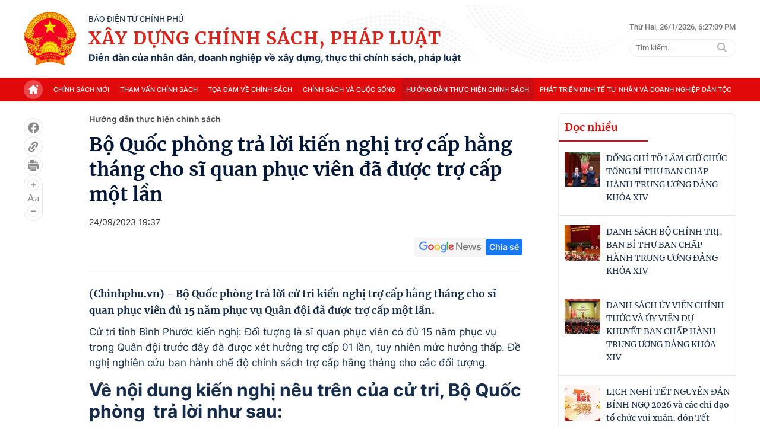

--- FILE ---
content_type: text/html; charset=utf-8
request_url: https://xaydungchinhsach.chinhphu.vn/bo-quoc-phong-tra-loi-kien-nghi-tro-cap-hang-thang-cho-si-quan-phuc-vien-da-duoc-tro-cap-mot-lan-119230923165934394.htm
body_size: 77082
content:

<!DOCTYPE html>
<html lang="vi">
<head>
    <!-- Robots -->
    <meta name="googlebot" content="noarchive" />
    <meta name="robots" content="max-image-preview:large,index,follow,all" />

    <title>Kiến nghị trợ cấp hằng tháng cho sĩ quan phục viên đã được trợ cấp một lần</title>
    <meta name="description" content="Bộ Quốc phòng trả lời cử tri kiến nghị trợ cấp hằng tháng cho sĩ quan phục viên đủ 15 năm phục vụ Quân đội đã được trợ cấp một lần." />
	<meta name="keywords" content="Bộ Quốc phòng, sĩ quan phục viên" />
	<meta name="news_keywords" content="Bộ Quốc phòng, sĩ quan phục viên" />
	<meta property="og:title" content="Kiến nghị trợ cấp hằng th&#225;ng cho sĩ quan phục vi&#234;n đ&#227; được trợ cấp một lần" />
	<meta property="og:description" content="Bộ Quốc ph&#242;ng trả lời cử tri kiến nghị trợ cấp hằng th&#225;ng cho sĩ quan phục vi&#234;n đủ 15 năm phục vụ Qu&#226;n đội đ&#227; được trợ cấp một lần." />


    <meta name="author" content="xaydungchinhsach.chinhphu.vn" />
    <meta name="copyright" content="&#xA9; C&#x1ED5;ng Th&#xF4;ng tin &#x111;i&#x1EC7;n t&#x1EED; Ch&#xED;nh ph&#x1EE7;" />

    <!-- Open Graph data -->
        <meta property="og:type" content="website" />
    <meta property="og:site_name" content="xaydungchinhsach.chinhphu.vn" />
    <meta property="og:rich_attachment" content="true" />
    <meta property="og:url" content="https://xaydungchinhsach.chinhphu.vn/bo-quoc-phong-tra-loi-kien-nghi-tro-cap-hang-thang-cho-si-quan-phuc-vien-da-duoc-tro-cap-mot-lan-119230923165934394.htm" />
        <meta property="og:image" content="https://xdcs.cdnchinhphu.vn/zoom/600_315/446259493575335936/2023/9/23/qdvn-169546312012446252560-0-0-496-794-crop-1695463122992195535917.jpeg" />
        <meta property="og:image:type" content="image/jpg" />
    <meta property="og:image:width" content="600" />
    <meta property="og:image:height" content="315" />

        <meta property="article:published_time" content="2023-09-24T19:37:00&#x2B;07:00" />
        <meta property="article:modified_time" content="2023-10-12T07:06:00&#x2B;07:00" />
        <link rel="canonical" href="https://xaydungchinhsach.chinhphu.vn/bo-quoc-phong-tra-loi-kien-nghi-tro-cap-hang-thang-cho-si-quan-phuc-vien-da-duoc-tro-cap-mot-lan-119230923165934394.htm" />

    <!-- GOOGLE SEARCH STRUCTURED DATA FOR ARTICLE -->
                            <script type="application/ld+json">
                                {
                                    "@context": "http://schema.org",
                                    "@type": "NewsArticle",
                                    "mainEntityOfPage":{
                                        "@type":"WebPage",
                                        "@id":"https://xaydungchinhsach.chinhphu.vn/bo-quoc-phong-tra-loi-kien-nghi-tro-cap-hang-thang-cho-si-quan-phuc-vien-da-duoc-tro-cap-mot-lan-119230923165934394.htm"
                                    },
                                    "headline": "Kiến nghị trợ cấp hằng th&#225;ng cho sĩ quan phục vi&#234;n đ&#227; được trợ cấp một lần",
                                    "description": "Bộ Quốc ph&#242;ng trả lời cử tri kiến nghị trợ cấp hằng th&#225;ng cho sĩ quan phục vi&#234;n đủ 15 năm phục vụ Qu&#226;n đội đ&#227; được trợ cấp một lần.",
                                    "image": {
                                        "@type": "ImageObject",
                                        "url": "https://xdcs.cdnchinhphu.vn/zoom/600_315/446259493575335936/2023/9/23/qdvn-169546312012446252560-0-0-496-794-crop-1695463122992195535917.jpeg",
                                        "width" : 600,
                                        "height" : 315
                                    },
                                    "datePublished": "2023-09-24T19:37:00+07:00",
                                    "dateModified": "2023-10-12T07:06:00+07:00",
                                    "author": {
                                        "@type": "Person",
                                        "name": ""
                                    },
                                    "publisher": {
                                        "@type": "Organization",
                                        "name": "xaydungchinhsach.chinhphu.vn",
                                        "logo": {
                                            "@type": "ImageObject",
                                            "url": "https://static.mediacdn.vn/baochinhphu/image/logo.png",
                                            "width": 60,
                                            "height": 60
                                        }
                                    }
                                }
                            </script><!-- GOOGLE BREADCRUMB STRUCTURED DATA -->
                    <script type="application/ld+json">
                        {
                            "@context": "http://schema.org",
                            "@type": "BreadcrumbList",
                            "itemListElement": [
                                {
                                    "@type": "ListItem",
                                    "position": 1,
                                    "item": {
                                        "@id": "https://xaydungchinhsach.chinhphu.vn",
                                        "name": "Trang chủ"
                                    }
                                },{
                                    "@type": "ListItem",
                                    "position": 2,
                                    "item": {
                                        "@id": "https://xaydungchinhsach.chinhphu.vn/huong-dan-thuc-hien-chinh-sach.htm",
                                        "name": "Hướng dẫn thực hiện ch&#237;nh s&#225;ch"
                                    }
                                }            
                            ]
                        }
                    </script><script type="application/ld+json">
            {
                "@context": "http://schema.org",
                "@type": "Organization",
                    "name":"xaydungchinhsach.chinhphu.vn", 
                    "url": "https://xaydungchinhsach.chinhphu.vn",
                                "logo": "https://static.mediacdn.vn/baochinhphu/image/logo.png", 
                    "email": "mailto:",
                    "sameAs":[],
     
                "contactPoint": [{
                    "@type": "ContactPoint",
                    "telephone": "080.43162",
                    "contactType": "customer service"
                    }],
                "address": {
                "@type": "PostalAddress",
                "addressLocality": "Ba Đình",
                "addressRegion": "Hà Nội",
                "addressCountry": "Việt Nam",
                "postalCode":"100000",
                "streetAddress": "16 Lê Hồng Phong - Ba Đình - Hà Nội"
                }
                }
                </script>

    <!-- DNS PREFETCH -->
    <meta http-equiv="x-dns-prefetch-control" content="on" />
    <link rel="dns-prefetch" href="https://static.mediacdn.vn/">
    <link rel="dns-prefetch" href="https://xdcs.cdnchinhphu.vn">
    <link rel="dns-prefetch" href="https://videothumbs.mediacdn.vn/">
    <link rel="dns-prefetch" href="https://videothumbs-ext.mediacdn.vn/">

    <!-- DESKTOP LIVE HEADER CONFIG -->
        <meta name="google-site-verification" content="7eYWuScqnr8gb0mN5uTckSdfeXV7mG-g6xGRSR_CH2k" />

    <!-- FAVICON -->
    <link rel="shortcut icon" href="https://static.mediacdn.vn/baochinhphu/image/favicon1.png" type="image/x-icon" />
    <meta name="GENERATOR" content="https://xaydungchinhsach.chinhphu.vn" />

    <meta http-equiv="Content-Type" content="text/html; charset=utf-8" />
    <meta http-equiv="refresh" content="3600" />
    <meta http-equiv="audience" content="General">
    <meta http-equiv="content-language" content="vi" />
    <meta name="revisit-after" content="1 days">

    <!-- PAGE CONFIG -->
    
<meta name="format-detection" content="telephone=no" />
<meta name="format-detection" content="address=no" />


<script nonce="sclotusinnline" type="text/javascript">
    var _ADM_Channel = '%2fhuong-dan-thuc-hien-chinh-sach%2fdetail%2f';
</script>
<script nonce="sclotusinnline">
        function getMeta(t) { let e = document.getElementsByTagName("meta"); for (let n = 0; n < e.length; n++)if (e[n].getAttribute("name") === t) return e[n].getAttribute("content"); return "" }
    function loadJsAsync(jsLink, callback, crossorigin, integrity) {
        var scriptEl = document.createElement("script");
        scriptEl.type = "text/javascript";
        scriptEl.async = true;
        if (typeof callback == "function") {
            scriptEl.onreadystatechange = scriptEl.onload = function () {
                callback();
            };
        }
        if (typeof crossorigin != "undefined" && crossorigin != "")
            scriptEl.crossOrigin = 'anonymous';
        if (typeof integrity != "undefined" && integrity != "")
            scriptEl.setAttribute('integrity', integrity);

        scriptEl.src = jsLink;
        // if (typeof callbackEr != "undefined") {
        //     scriptEl.setAttribute('onerror', callbackEr);
        // }
        if (scriptEl) {
            var _scripts = document.getElementsByTagName("script");
            var checkappend = false;
            for (var i = 0; i < _scripts.length; i++) {
                if (_scripts[i].src == jsLink)
                    checkappend = true
            }
            if (!checkappend) {
                var head = document.getElementsByTagName('head')[0];
                head.appendChild(scriptEl);
            }
        }
    }
    var hdUserAgent = getMeta("uc:useragent");
    var isNotAllowAds = hdUserAgent.includes("not-allow-ads");
    // var isNotAllowAds = false;
    var __ADMPolyNonce = true;
</script>
<script nonce="sclotusinnline">
    var pageSettings = {
        DomainAPI: "https://s.chinhphu.vn",
        Domain: "https://xaydungchinhsach.chinhphu.vn",
        sharefbApiDomain: "https://sharefb.cnnd.vn",
        videoplayer: "https://vcplayer.mediacdn.vn",
        VideoToken: "[base64]",
        ajaxDomain: "https://hotroapi.baochinhphu.vn",
        commentSiteName: "",
        allowComment: "false",
        thumbDomain: "https://xdcs.cdnchinhphu.vn",
        fb_appid: "",
        siteId: "119",
        DomainApiVote: "https://s.chinhphu.vn"
    }
</script>

    <!-- Admicro Tag Manager -->
<script nonce="sclotusinnline">
    if (!isNotAllowAds) {
        (function (a, b, d, c, e) {
            a[c] = a[c] || [];
            a[c].push({ "atm.start": (new Date).getTime(), event: "atm.js" });
            a = b.getElementsByTagName(d)[0]; b = b.createElement(d); b.async = !0;
            b.src = "//deqik.com/tag/corejs/" + e + ".js"; a.parentNode.insertBefore(b, a)
        })(window, document, "script", "atmDataLayer", "ATMOZPE73U5SN");
    }
</script>
<!-- End Admicro Tag Manager -->
    

    <style>
        @font-face { font-family: swiper-icons; src: url('data:application/font-woff;charset=utf-8;base64, [base64]//wADZ2x5ZgAAAywAAADMAAAD2MHtryVoZWFkAAABbAAAADAAAAA2E2+eoWhoZWEAAAGcAAAAHwAAACQC9gDzaG10eAAAAigAAAAZAAAArgJkABFsb2NhAAAC0AAAAFoAAABaFQAUGG1heHAAAAG8AAAAHwAAACAAcABAbmFtZQAAA/gAAAE5AAACXvFdBwlwb3N0AAAFNAAAAGIAAACE5s74hXjaY2BkYGAAYpf5Hu/j+W2+MnAzMYDAzaX6QjD6/4//Bxj5GA8AuRwMYGkAPywL13jaY2BkYGA88P8Agx4j+/8fQDYfA1AEBWgDAIB2BOoAeNpjYGRgYNBh4GdgYgABEMnIABJzYNADCQAACWgAsQB42mNgYfzCOIGBlYGB0YcxjYGBwR1Kf2WQZGhhYGBiYGVmgAFGBiQQkOaawtDAoMBQxXjg/wEGPcYDDA4wNUA2CCgwsAAAO4EL6gAAeNpj2M0gyAACqxgGNWBkZ2D4/wMA+xkDdgAAAHjaY2BgYGaAYBkGRgYQiAHyGMF8FgYHIM3DwMHABGQrMOgyWDLEM1T9/w8UBfEMgLzE////P/5//f/V/xv+r4eaAAeMbAxwIUYmIMHEgKYAYjUcsDAwsLKxc3BycfPw8jEQA/[base64]/uznmfPFBNODM2K7MTQ45YEAZqGP81AmGGcF3iPqOop0r1SPTaTbVkfUe4HXj97wYE+yNwWYxwWu4v1ugWHgo3S1XdZEVqWM7ET0cfnLGxWfkgR42o2PvWrDMBSFj/IHLaF0zKjRgdiVMwScNRAoWUoH78Y2icB/yIY09An6AH2Bdu/UB+yxopYshQiEvnvu0dURgDt8QeC8PDw7Fpji3fEA4z/PEJ6YOB5hKh4dj3EvXhxPqH/SKUY3rJ7srZ4FZnh1PMAtPhwP6fl2PMJMPDgeQ4rY8YT6Gzao0eAEA409DuggmTnFnOcSCiEiLMgxCiTI6Cq5DZUd3Qmp10vO0LaLTd2cjN4fOumlc7lUYbSQcZFkutRG7g6JKZKy0RmdLY680CDnEJ+UMkpFFe1RN7nxdVpXrC4aTtnaurOnYercZg2YVmLN/d/gczfEimrE/fs/bOuq29Zmn8tloORaXgZgGa78yO9/cnXm2BpaGvq25Dv9S4E9+5SIc9PqupJKhYFSSl47+Qcr1mYNAAAAeNptw0cKwkAAAMDZJA8Q7OUJvkLsPfZ6zFVERPy8qHh2YER+3i/BP83vIBLLySsoKimrqKqpa2hp6+jq6RsYGhmbmJqZSy0sraxtbO3sHRydnEMU4uR6yx7JJXveP7WrDycAAAAAAAH//wACeNpjYGRgYOABYhkgZgJCZgZNBkYGLQZtIJsFLMYAAAw3ALgAeNolizEKgDAQBCchRbC2sFER0YD6qVQiBCv/H9ezGI6Z5XBAw8CBK/m5iQQVauVbXLnOrMZv2oLdKFa8Pjuru2hJzGabmOSLzNMzvutpB3N42mNgZGBg4GKQYzBhYMxJLMlj4GBgAYow/P/PAJJhLM6sSoWKfWCAAwDAjgbRAAB42mNgYGBkAIIbCZo5IPrmUn0hGA0AO8EFTQAA'); font-weight: 400; font-style: normal }
        :root { --swiper-theme-color: #007aff }
        .swiper { margin-left: auto; margin-right: auto; position: relative; overflow: hidden; list-style: none; padding: 0; z-index: 1 }
        .swiper-vertical > .swiper-wrapper { flex-direction: column }
        .swiper-wrapper { position: relative; width: 100%; height: 100%; z-index: 1; display: flex; transition-property: transform; box-sizing: content-box }
        .swiper-android .swiper-slide, .swiper-wrapper { transform: translate3d(0,0,0) }
        .swiper-pointer-events { touch-action: pan-y }
        .swiper-pointer-events.swiper-vertical { touch-action: pan-x }
        .swiper-slide { flex-shrink: 0; width: 100%; height: 100%; position: relative; transition-property: transform }
        .swiper-slide-invisible-blank { visibility: hidden }
        .swiper-autoheight, .swiper-autoheight .swiper-slide { height: auto }
        .swiper-autoheight .swiper-wrapper { align-items: flex-start; transition-property: transform,height }
        .swiper-backface-hidden .swiper-slide { transform: translateZ(0); -webkit-backface-visibility: hidden; backface-visibility: hidden }
        .swiper-3d, .swiper-3d.swiper-css-mode .swiper-wrapper { perspective: 1200px }
        .swiper-3d .swiper-cube-shadow, .swiper-3d .swiper-slide, .swiper-3d .swiper-slide-shadow, .swiper-3d .swiper-slide-shadow-bottom, .swiper-3d .swiper-slide-shadow-left, .swiper-3d .swiper-slide-shadow-right, .swiper-3d .swiper-slide-shadow-top, .swiper-3d .swiper-wrapper { transform-style: preserve-3d }
        .swiper-3d .swiper-slide-shadow, .swiper-3d .swiper-slide-shadow-bottom, .swiper-3d .swiper-slide-shadow-left, .swiper-3d .swiper-slide-shadow-right, .swiper-3d .swiper-slide-shadow-top { position: absolute; left: 0; top: 0; width: 100%; height: 100%; pointer-events: none; z-index: 10 }
        .swiper-3d .swiper-slide-shadow { background: rgba(0,0,0,.15) }
        .swiper-3d .swiper-slide-shadow-left { background-image: linear-gradient(to left,rgba(0,0,0,.5),rgba(0,0,0,0)) }
        .swiper-3d .swiper-slide-shadow-right { background-image: linear-gradient(to right,rgba(0,0,0,.5),rgba(0,0,0,0)) }
        .swiper-3d .swiper-slide-shadow-top { background-image: linear-gradient(to top,rgba(0,0,0,.5),rgba(0,0,0,0)) }
        .swiper-3d .swiper-slide-shadow-bottom { background-image: linear-gradient(to bottom,rgba(0,0,0,.5),rgba(0,0,0,0)) }
        .swiper-css-mode > .swiper-wrapper { overflow: auto; scrollbar-width: none; -ms-overflow-style: none }
        .swiper-css-mode > .swiper-wrapper::-webkit-scrollbar { display: none }
        .swiper-css-mode > .swiper-wrapper > .swiper-slide { scroll-snap-align: start start }
        .swiper-horizontal.swiper-css-mode > .swiper-wrapper { scroll-snap-type: x mandatory }
        .swiper-vertical.swiper-css-mode > .swiper-wrapper { scroll-snap-type: y mandatory }
        .swiper-centered > .swiper-wrapper::before { content: ''; flex-shrink: 0; order: 9999 }
        .swiper-centered.swiper-horizontal > .swiper-wrapper > .swiper-slide:first-child { margin-inline-start: var(--swiper-centered-offset-before) }
        .swiper-centered.swiper-horizontal > .swiper-wrapper::before { height: 100%; min-height: 1px; width: var(--swiper-centered-offset-after) }
        .swiper-centered.swiper-vertical > .swiper-wrapper > .swiper-slide:first-child { margin-block-start: var(--swiper-centered-offset-before) }
        .swiper-centered.swiper-vertical > .swiper-wrapper::before { width: 100%; min-width: 1px; height: var(--swiper-centered-offset-after) }
        .swiper-centered > .swiper-wrapper > .swiper-slide { scroll-snap-align: center center }
        .swiper-virtual .swiper-slide { -webkit-backface-visibility: hidden; transform: translateZ(0) }
        .swiper-virtual.swiper-css-mode .swiper-wrapper::after { content: ''; position: absolute; left: 0; top: 0; pointer-events: none }
        .swiper-virtual.swiper-css-mode.swiper-horizontal .swiper-wrapper::after { height: 1px; width: var(--swiper-virtual-size) }
        .swiper-virtual.swiper-css-mode.swiper-vertical .swiper-wrapper::after { width: 1px; height: var(--swiper-virtual-size) }
        :root { --swiper-navigation-size: 44px }
        .swiper-button-next, .swiper-button-prev { position: absolute; top: 50%; width: calc(var(--swiper-navigation-size)/44*27); height: var(--swiper-navigation-size); margin-top: calc(0px - (var(--swiper-navigation-size)/2)); z-index: 10; cursor: pointer; display: flex; align-items: center; justify-content: center; color: var(--swiper-navigation-color,var(--swiper-theme-color)) }
        .swiper-button-next.swiper-button-disabled, .swiper-button-prev.swiper-button-disabled { opacity: .35; cursor: auto; pointer-events: none }
        .swiper-button-next.swiper-button-hidden, .swiper-button-prev.swiper-button-hidden { opacity: 0; cursor: auto; pointer-events: none }
        .swiper-navigation-disabled .swiper-button-next, .swiper-navigation-disabled .swiper-button-prev { display: none !important }
        .swiper-button-next:after, .swiper-button-prev:after { font-family: swiper-icons; font-size: var(--swiper-navigation-size); text-transform: none !important; letter-spacing: 0; font-variant: initial; line-height: 1 }
        .swiper-button-prev, .swiper-rtl .swiper-button-next { left: 10px; right: auto }
        .swiper-button-prev:after, .swiper-rtl .swiper-button-next:after { content: 'prev' }
        .swiper-button-next, .swiper-rtl .swiper-button-prev { right: 10px; left: auto }
        .swiper-button-next:after, .swiper-rtl .swiper-button-prev:after { content: 'next' }
        .swiper-button-lock { display: none }
        .swiper-pagination { position: absolute; text-align: center; transition: .3s opacity; transform: translate3d(0,0,0); z-index: 10 }
        .swiper-pagination.swiper-pagination-hidden { opacity: 0 }
        .swiper-pagination-disabled > .swiper-pagination, .swiper-pagination.swiper-pagination-disabled { display: none !important }
        .swiper-horizontal > .swiper-pagination-bullets, .swiper-pagination-bullets.swiper-pagination-horizontal, .swiper-pagination-custom, .swiper-pagination-fraction { bottom: 10px; left: 0; width: 100% }
        .swiper-pagination-bullets-dynamic { overflow: hidden; font-size: 0 }
        .swiper-pagination-bullets-dynamic .swiper-pagination-bullet { transform: scale(.33); position: relative }
        .swiper-pagination-bullets-dynamic .swiper-pagination-bullet-active { transform: scale(1) }
        .swiper-pagination-bullets-dynamic .swiper-pagination-bullet-active-main { transform: scale(1) }
        .swiper-pagination-bullets-dynamic .swiper-pagination-bullet-active-prev { transform: scale(.66) }
        .swiper-pagination-bullets-dynamic .swiper-pagination-bullet-active-prev-prev { transform: scale(.33) }
        .swiper-pagination-bullets-dynamic .swiper-pagination-bullet-active-next { transform: scale(.66) }
        .swiper-pagination-bullets-dynamic .swiper-pagination-bullet-active-next-next { transform: scale(.33) }
        .swiper-pagination-bullet { width: var(--swiper-pagination-bullet-width,var(--swiper-pagination-bullet-size,8px)); height: var(--swiper-pagination-bullet-height,var(--swiper-pagination-bullet-size,8px)); display: inline-block; border-radius: 50%; background: var(--swiper-pagination-bullet-inactive-color,#000); opacity: var(--swiper-pagination-bullet-inactive-opacity,.2) }
        button.swiper-pagination-bullet { border: 0; margin: 0; padding: 0; box-shadow: none; -webkit-appearance: none; appearance: none }
        .swiper-pagination-clickable .swiper-pagination-bullet { cursor: pointer }
        .swiper-pagination-bullet:only-child { display: none !important }
        .swiper-pagination-bullet-active { opacity: var(--swiper-pagination-bullet-opacity,1); background: var(--swiper-pagination-color,var(--swiper-theme-color)) }
        .swiper-pagination-vertical.swiper-pagination-bullets, .swiper-vertical > .swiper-pagination-bullets { right: 10px; top: 50%; transform: translate3d(0,-50%,0) }
        .swiper-pagination-vertical.swiper-pagination-bullets .swiper-pagination-bullet, .swiper-vertical > .swiper-pagination-bullets .swiper-pagination-bullet { margin: var(--swiper-pagination-bullet-vertical-gap,6px) 0; display: block }
        .swiper-pagination-vertical.swiper-pagination-bullets.swiper-pagination-bullets-dynamic, .swiper-vertical > .swiper-pagination-bullets.swiper-pagination-bullets-dynamic { top: 50%; transform: translateY(-50%); width: 8px }
        .swiper-pagination-vertical.swiper-pagination-bullets.swiper-pagination-bullets-dynamic .swiper-pagination-bullet, .swiper-vertical > .swiper-pagination-bullets.swiper-pagination-bullets-dynamic .swiper-pagination-bullet { display: inline-block; transition: .2s transform,.2s top }
        .swiper-horizontal > .swiper-pagination-bullets .swiper-pagination-bullet, .swiper-pagination-horizontal.swiper-pagination-bullets .swiper-pagination-bullet { margin: 0 var(--swiper-pagination-bullet-horizontal-gap,4px) }
        .swiper-horizontal > .swiper-pagination-bullets.swiper-pagination-bullets-dynamic, .swiper-pagination-horizontal.swiper-pagination-bullets.swiper-pagination-bullets-dynamic { left: 50%; transform: translateX(-50%); white-space: nowrap }
        .swiper-horizontal > .swiper-pagination-bullets.swiper-pagination-bullets-dynamic .swiper-pagination-bullet, .swiper-pagination-horizontal.swiper-pagination-bullets.swiper-pagination-bullets-dynamic .swiper-pagination-bullet { transition: .2s transform,.2s left }
        .swiper-horizontal.swiper-rtl > .swiper-pagination-bullets-dynamic .swiper-pagination-bullet { transition: .2s transform,.2s right }
        .swiper-pagination-progressbar { background: rgba(0,0,0,.25); position: absolute }
        .swiper-pagination-progressbar .swiper-pagination-progressbar-fill { background: var(--swiper-pagination-color,var(--swiper-theme-color)); position: absolute; left: 0; top: 0; width: 100%; height: 100%; transform: scale(0); transform-origin: left top }
        .swiper-rtl .swiper-pagination-progressbar .swiper-pagination-progressbar-fill { transform-origin: right top }
        .swiper-horizontal > .swiper-pagination-progressbar, .swiper-pagination-progressbar.swiper-pagination-horizontal, .swiper-pagination-progressbar.swiper-pagination-vertical.swiper-pagination-progressbar-opposite, .swiper-vertical > .swiper-pagination-progressbar.swiper-pagination-progressbar-opposite { width: 100%; height: 4px; left: 0; top: 0 }
        .swiper-horizontal > .swiper-pagination-progressbar.swiper-pagination-progressbar-opposite, .swiper-pagination-progressbar.swiper-pagination-horizontal.swiper-pagination-progressbar-opposite, .swiper-pagination-progressbar.swiper-pagination-vertical, .swiper-vertical > .swiper-pagination-progressbar { width: 4px; height: 100%; left: 0; top: 0 }
        .swiper-pagination-lock { display: none }
        .swiper-scrollbar { border-radius: 10px; position: relative; -ms-touch-action: none; background: rgba(0,0,0,.1) }
        .swiper-scrollbar-disabled > .swiper-scrollbar, .swiper-scrollbar.swiper-scrollbar-disabled { display: none !important }
        .swiper-horizontal > .swiper-scrollbar { position: absolute; left: 1%; bottom: 3px; z-index: 50; height: 5px; width: 98% }
        .swiper-vertical > .swiper-scrollbar { position: absolute; right: 3px; top: 1%; z-index: 50; width: 5px; height: 98% }
        .swiper-scrollbar-drag { height: 100%; width: 100%; position: relative; background: rgba(0,0,0,.5); border-radius: 10px; left: 0; top: 0 }
        .swiper-scrollbar-cursor-drag { cursor: move }
        .swiper-scrollbar-lock { display: none }
        .swiper-zoom-container { width: 100%; height: 100%; display: flex; justify-content: center; align-items: center; text-align: center }
        .swiper-zoom-container > canvas, .swiper-zoom-container > img, .swiper-zoom-container > svg { max-width: 100%; max-height: 100%; object-fit: contain }
        .swiper-slide-zoomed { cursor: move }
        .swiper-lazy-preloader { width: 42px; height: 42px; position: absolute; left: 50%; top: 50%; margin-left: -21px; margin-top: -21px; z-index: 10; transform-origin: 50%; box-sizing: border-box; border: 4px solid var(--swiper-preloader-color,var(--swiper-theme-color)); border-radius: 50%; border-top-color: transparent }
        .swiper-watch-progress .swiper-slide-visible .swiper-lazy-preloader, .swiper:not(.swiper-watch-progress) .swiper-lazy-preloader { animation: swiper-preloader-spin 1s infinite linear }
        .swiper-lazy-preloader-white { --swiper-preloader-color: #fff }
        .swiper-lazy-preloader-black { --swiper-preloader-color: #000 }
        @keyframes swiper-preloader-spin {
            0% { transform: rotate(0deg) }
            100% { transform: rotate(360deg) }
        }
        .swiper .swiper-notification { position: absolute; left: 0; top: 0; pointer-events: none; opacity: 0; z-index: -1000 }
        .swiper-free-mode > .swiper-wrapper { transition-timing-function: ease-out; margin: 0 auto }
        .swiper-grid > .swiper-wrapper { flex-wrap: wrap }
        .swiper-grid-column > .swiper-wrapper { flex-wrap: wrap; flex-direction: column }
        .swiper-fade.swiper-free-mode .swiper-slide { transition-timing-function: ease-out }
        .swiper-fade .swiper-slide { pointer-events: none; transition-property: opacity }
        .swiper-fade .swiper-slide .swiper-slide { pointer-events: none }
        .swiper-fade .swiper-slide-active, .swiper-fade .swiper-slide-active .swiper-slide-active { pointer-events: auto }
        .swiper-cube { overflow: visible }
        .swiper-cube .swiper-slide { pointer-events: none; -webkit-backface-visibility: hidden; backface-visibility: hidden; z-index: 1; visibility: hidden; transform-origin: 0 0; width: 100%; height: 100% }
        .swiper-cube .swiper-slide .swiper-slide { pointer-events: none }
        .swiper-cube.swiper-rtl .swiper-slide { transform-origin: 100% 0 }
        .swiper-cube .swiper-slide-active, .swiper-cube .swiper-slide-active .swiper-slide-active { pointer-events: auto }
        .swiper-cube .swiper-slide-active, .swiper-cube .swiper-slide-next, .swiper-cube .swiper-slide-next + .swiper-slide, .swiper-cube .swiper-slide-prev { pointer-events: auto; visibility: visible }
        .swiper-cube .swiper-slide-shadow-bottom, .swiper-cube .swiper-slide-shadow-left, .swiper-cube .swiper-slide-shadow-right, .swiper-cube .swiper-slide-shadow-top { z-index: 0; -webkit-backface-visibility: hidden; backface-visibility: hidden }
        .swiper-cube .swiper-cube-shadow { position: absolute; left: 0; bottom: 0; width: 100%; height: 100%; opacity: .6; z-index: 0 }
        .swiper-cube .swiper-cube-shadow:before { content: ''; background: #000; position: absolute; left: 0; top: 0; bottom: 0; right: 0; filter: blur(50px) }
        .swiper-flip { overflow: visible }
        .swiper-flip .swiper-slide { pointer-events: none; -webkit-backface-visibility: hidden; backface-visibility: hidden; z-index: 1 }
        .swiper-flip .swiper-slide .swiper-slide { pointer-events: none }
        .swiper-flip .swiper-slide-active, .swiper-flip .swiper-slide-active .swiper-slide-active { pointer-events: auto }
        .swiper-flip .swiper-slide-shadow-bottom, .swiper-flip .swiper-slide-shadow-left, .swiper-flip .swiper-slide-shadow-right, .swiper-flip .swiper-slide-shadow-top { z-index: 0; -webkit-backface-visibility: hidden; backface-visibility: hidden }
        .swiper-creative .swiper-slide { -webkit-backface-visibility: hidden; backface-visibility: hidden; overflow: hidden; transition-property: transform,opacity,height }
        .swiper-cards { overflow: visible }
        .swiper-cards .swiper-slide { transform-origin: center bottom; -webkit-backface-visibility: hidden; backface-visibility: hidden; overflow: hidden }
        body { font-family: SF Pro Display; font-size: 14px; line-height: 20px; color: #333; -webkit-animation-duration: .1s; -webkit-animation-name: fontfix; -webkit-animation-iteration-count: 1; -webkit-animation-timing-function: linear; -webkit-animation-delay: .1s; -webkit-tap-highlight-color: transparent; margin: 0; min-width: 1230px }
        .container { width: 1230px; margin-right: auto; margin-left: auto; padding-left: 15px; padding-right: 15px }
        * { -webkit-font-smoothing: antialiased; -moz-osx-font-smoothing: grayscale; text-rendering: geometricPrecision }
        *, ::after, ::before { box-sizing: border-box }
        ul { padding: 0; margin: 0; list-style: none }
        a { text-decoration: none; color: #666; outline: 0 }
        a:hover { text-decoration: none }
        p { margin: 0 }
        h1, h2, h3 { margin: 0 }
        img { max-width: 100%; height: 100%; display: block; image-rendering: -webkit-optimize-contrast; color: transparent }
        input, textarea, select, a { outline: 0 }
        .icon { display: flex }
        .w830 { width: 830px; margin: 0 auto }
        .mb { margin-bottom: 44px }
        .mb32 { margin-bottom: 32px }
        .hidden { display: none !important }
        .img-resize { display: block; position: relative; height: max-content }
        .img-resize:before { padding-bottom: 62.5%; content: ""; display: block }
        .img-resize img { position: absolute; top: 0; left: 0; width: 100%; height: 100%; bottom: 0; margin: auto; background-size: cover; background-position: center; object-fit: cover }
        .img-square { display: block; position: relative; height: max-content }
        .img-square:before { padding-bottom: 133.33%; content: ""; display: block }
        .img-square img { position: absolute; top: 0; left: 0; width: 100%; height: 100%; bottom: 0; margin: auto; background-size: cover; background-position: center; object-fit: cover }
        .iframe-resize { display: block; position: relative; height: max-content }
        .iframe-resize:before { padding-bottom: 56.25%; content: ""; display: block }
        .iframe-resize .iframe { position: absolute; top: 0; left: 0; width: 100%; height: 100% }
        .header__top { background: url("https://static.mediacdn.vn/XayDungChinhSachPhapLuat/web/images/bg-header.png"),no-repeat; background-position: top center; background-size: cover; background-repeat: no-repeat }
        .header__top .flex-header-top { display: flex; justify-content: space-between; padding: 20px 0; align-items: center }
        .header__top .flex-header-top .flex-logo { display: flex; justify-content: center; align-items: center }
        .header__top .flex-header-top .flex-logo .header-logo img { width: 89px; height: auto }
        .header__top .flex-header-top .flex-logo .header-logo-content { margin-left: 20px }
        .header__top .flex-header-top .flex-logo .header-logo-content .header-logo-text-small { font-family: Roboto; font-size: 14px; font-weight: 400; line-height: 16px; text-align: left; color: #152c4a; text-transform: uppercase }
        .header__top .flex-header-top .flex-logo .header-logo-content .header-logo-text { font-family: Merriweather; font-size: 30px; font-weight: 700; line-height: 40px; letter-spacing: .04em; text-align: left; color: #da251c; padding: 4px 0; text-transform: uppercase }
        .header__top .flex-header-top .flex-logo .header-logo-content .header-logo-text-info { font-family: Inter; font-size: 16px; font-weight: 700; line-height: 19px; text-align: left; color: #152c4a }
        .header__top .flex-header-top .box-search { margin-left: 20px }
        .header__top .flex-header-top .box-search .box-search-top { display: flex; align-items: center; margin-bottom: 11px }
        .header__top .flex-header-top .box-search .box-search-top .text-sitemap { font-family: Roboto; font-size: 13px; font-weight: 500; line-height: 19.5px; text-align: left; color: #767676; padding-right: 12px; margin-right: 12px; border-right: 1px solid #bdbdbd }
        .header__top .flex-header-top .box-search .box-search-top .text-time { font-family: Roboto; font-size: 13px; font-weight: 500; line-height: 19.5px; text-align: left; color: #767676 }
        .header__top .flex-header-top .box-search .box-search-input { position: relative; width: 100% }
        .header__top .flex-header-top .box-search .box-search-input input { width: 100%; height: 30px; border-radius: 300px; background: #fff; border: 1px solid #eee; font-family: Roboto; font-size: 13px; font-weight: 400; line-height: 12px; text-align: left; color: #757575; padding: 0 10px }
        .header__top .flex-header-top .box-search .box-search-input .search { position: absolute; right: 11px; top: 50%; transform: translate(0,-50%); display: flex }
        .header__menu { display: flex; background: #e10a0b; min-width: 1230px }
        .header__menu .flex-menu { display: flex; align-items: center; justify-content: space-between; overflow-x: auto; scrollbar-width: thin }
        .header__menu .flex-menu::-webkit-scrollbar { width: 0 }
        .header__menu .flex-menu::-webkit-scrollbar-track { background: transparent }
        .header__menu .flex-menu::-webkit-scrollbar-thumb { background: transparent }
        .header__menu .flex-menu .menu-icon { margin-right: 8px; display: flex }
        .header__menu .flex-menu .item-menu { font-family: Inter; font-size: 12px; font-weight: 500; line-height: 18px; text-align: left; color: #fff; padding: 11px 8px; text-transform: uppercase; text-wrap: nowrap }
        .header.sticky_header .header__menu { position: fixed; top: 0; left: 0; right: 0; z-index: 9 }
        .footer { margin-top: 30px; background: url("https://static.mediacdn.vn/XayDungChinhSachPhapLuat/web/images/bg-footer.png") no-repeat; background-size: cover; padding: 20px 0; background-position: center }
        .footer__menu .flex-menu { display: flex; align-items: center; justify-content: space-between; border-bottom: 1px solid rgba(30,30,30,.15); padding-bottom: 16px; margin-bottom: 24px }
        .footer__menu .flex-menu .menu-icon { display: flex }
        .footer__menu .flex-menu .item-menu { padding: 0 4px; font-family: Inter; font-size: 12px; font-weight: 500; line-height: 18px; text-align: left; color: #222; text-transform: uppercase }
        .footer__middle { display: flex; justify-content: space-between; border-bottom: 1px solid rgba(30,30,30,.15); padding-bottom: 24px; margin-bottom: 24px }
        .footer__middle .col-left { display: flex; gap: 20px }
        .footer__middle .col-left .logo { display: flex; height: 48px }
        .footer__middle .col-left .box-content-ft .title-name { font-family: Roboto; font-size: 18px; font-weight: 500; line-height: 22px; text-align: left; margin-bottom: 2px; text-transform: uppercase; color: #152c4a }
        .footer__middle .col-left .box-content-ft .tgd { font-family: Roboto; font-size: 14px; font-weight: 400; line-height: 25px; text-align: left; color: rgba(38,38,38,.8); margin-bottom: 8px }
        .footer__middle .col-left .box-content-ft .tgd .bold { font-weight: 500; color: #152c4a }
        .footer__middle .col-left .box-content-ft .des { font-family: Roboto; font-size: 14px; font-weight: 400; line-height: 25px; text-align: left; color: rgba(38,38,38,.8) }
        .footer__middle .col-left .box-content-ft .right-top { display: flex; align-items: center }
        .footer__middle .col-left .box-content-ft .right-top .text { display: block; font-family: Inter; font-size: 13px; font-weight: 400; line-height: 22px; text-align: left; color: rgba(38,38,38,.8); margin-right: 8px }
        .footer__middle .col-left .box-content-ft .right-top .list-icon { display: flex; gap: 12px; align-items: center }
        .footer__middle .col-right { width: 513px }
        .footer__middle .col-right .right-top { display: flex; align-items: center; margin-bottom: 16px }
        .footer__middle .col-right .right-top .text { display: block; font-family: Inter; font-size: 13px; font-weight: 400; line-height: 22px; text-align: left; color: rgba(38,38,38,.8); margin-right: 8px }
        .footer__middle .col-right .right-top .list-icon { display: flex; gap: 12px; align-items: center }
        .footer__middle .col-right .dow { display: block; font-family: Roboto; font-size: 13px; font-weight: 400; line-height: 15.23px; text-align: left; margin-bottom: 6px; color: rgba(38,38,38,.8) }
        .footer__middle .col-right .text-n { font-family: Roboto; font-size: 13px; font-weight: 500; line-height: 19px; text-align: left; text-transform: uppercase; color: #152c4a; margin-bottom: 12px; display: block }
        .footer__middle .col-right .des { font-family: Roboto; font-size: 14px; font-weight: 400; line-height: 25px; text-align: left; color: rgba(38,38,38,.8) }
        .footer__middle .col-right .flex-app { display: flex; gap: 10px }
        .footer__middle .col-right .flex-app .logo-app { display: flex }
        .footer__bottom { display: flex; flex-direction: column; gap: 4px }
        .footer__bottom .des { display: block; font-family: Roboto; font-size: 13px; font-weight: 400; line-height: 15.23px; text-align: center; color: rgba(38,38,38,.7) }
        .home__focus-hm { padding-top: 20px }
        .home__focus-hm .box-flex-focus { display: flex; height: fit-content; padding-bottom: 24px; margin-bottom: 24px; border-bottom: 1px solid #e9ecef }
        .home__focus-hm .box-flex-focus .box-right { padding-left: 20px; margin-left: 20px; border-left: 1px solid #e5e5e5; width: 320px; max-height: 590px; overflow-y: auto; scrollbar-width: thin }
        .home__focus-hm .box-flex-focus .box-right::-webkit-scrollbar { width: 4px }
        .home__focus-hm .box-flex-focus .box-right::-webkit-scrollbar-track { background: #e8e8e8 }
        .home__focus-hm .box-flex-focus .box-right::-webkit-scrollbar-thumb { background: #969696; border-radius: 300px }
        .home__list-tag-new .flex { display: flex; padding-bottom: 20px; margin-bottom: 20px; border-bottom: 1px solid #ebebeb }
        .home__list-tag-new .flex .list-tag-lable { display: flex; align-items: center; width: 100px }
        .home__list-tag-new .flex .list-tag-lable .lable { font-family: Inter; font-size: 16px; font-weight: 400; line-height: 22.4px; text-align: left; color: #e1090a; padding-left: 4px; text-wrap: nowrap }
        .home__list-tag-new .flex .wraper-list-tag { width: calc(100% - 116px); margin-left: 16px; display: flex; align-items: center }
        .home__list-tag-new .flex .wraper-list-tag .list-tag-button { margin-left: 28px; display: flex; align-items: center }
        .home__list-tag-new .flex .wraper-list-tag .list-tag-button .list-tag-button-prev { width: 24px; height: 24px; border: 1px solid #111; border-radius: 4px; display: flex; align-items: center; justify-content: center; cursor: pointer; margin-right: 8px }
        .home__list-tag-new .flex .wraper-list-tag .list-tag-button .list-tag-button-prev.swiper-button-disabled { border-color: #bcbcbc; cursor: default }
        .home__list-tag-new .flex .wraper-list-tag .list-tag-button .list-tag-button-prev.swiper-button-disabled svg path { fill: #bcbcbc }
        .home__list-tag-new .flex .wraper-list-tag .list-tag-button .list-tag-button-prev svg { transform: scale(-1) }
        .home__list-tag-new .flex .wraper-list-tag .list-tag-button .list-tag-button-next { width: 24px; height: 24px; border: 1px solid #111; border-radius: 4px; display: flex; align-items: center; justify-content: center; cursor: pointer }
        .home__list-tag-new .flex .wraper-list-tag .list-tag-button .list-tag-button-next.swiper-button-disabled { border-color: #bcbcbc; cursor: default }
        .home__list-tag-new .flex .wraper-list-tag .list-tag-button .list-tag-button-next.swiper-button-disabled svg path { fill: #bcbcbc }
        .home__list-tag-new .flex .wraper-list-tag .list-tag-sw .swiper-slide { width: 225px }
        .home__list-tag-new .flex .wraper-list-tag .list-tag-sw .swiper-slide .item-tag { padding: 4px 16px; height: 31px; display: flex; align-items: center; justify-content: center; margin-right: 16px; background: #f5f5f599; font-family: Roboto; font-size: 15px; font-weight: 400; line-height: 22.5px; letter-spacing: .02em; text-align: left; color: #292929; text-wrap: nowrap }
        .home__banner-home { margin-bottom: 40px }
        .home__banner-home .bg { height: 248.47px; background: #d9d9d9; width: 100% }
        .home__news-vertical { padding-bottom: 20px; border-bottom: 1px solid #e9ecef }
        .home__news-vertical.no-br-bt { padding-bottom: 0; border-bottom: 0 }
        .home__news-vertical .news-vertical-flex { display: grid; grid-template-columns: 900px auto }
        .home__news-vertical .news-vertical-flex .vertical-box-right .weather-box { margin-bottom: 40px; border-radius: 4px; padding: 18px 22px 12px 22px; background: url("https://static.mediacdn.vn/XayDungChinhSachPhapLuat/web/images/bg-weather-box.png"),no-repeat; background-size: cover }
        .home__news-vertical .news-vertical-flex .vertical-box-right .weather-box .weather-box-local { width: 100%; font-family: Inter; font-size: 24px; font-weight: 400; line-height: 33.6px; text-align: left; color: #f8f8f8; margin-bottom: 24px; background: transparent; border: 0 }
        .home__news-vertical .news-vertical-flex .vertical-box-right .weather-box .weather-box-local option { font-family: Inter; font-size: 16px; font-weight: 400; line-height: 22.4px; text-align: left; color: #292929 }
        .home__news-vertical .news-vertical-flex .vertical-box-right .weather-box .weather-box-midle { display: flex; align-items: center; justify-content: space-between }
        .home__news-vertical .news-vertical-flex .vertical-box-right .weather-box .weather-box-midle .detail-temperature { margin-top: 12px }
        .home__news-vertical .news-vertical-flex .vertical-box-right .weather-box .weather-box-midle .detail-temperature .temperature-now { font-family: Inter; font-size: 40px; font-weight: 700; line-height: 36.4px; text-align: left; color: #fff }
        .home__news-vertical .news-vertical-flex .vertical-box-right .weather-box .weather-box-midle .detail-temperature .temperature-range { font-family: Inter; font-size: 16px; font-weight: 400; line-height: 22.4px; text-align: left; color: #fff }
        .home__news-vertical .news-vertical-flex .vertical-box-right .weather-box .weather-box-midle .img-icon-weather { width: 100px; height: auto }
        .home__news-vertical .news-vertical-flex .vertical-box-right .weather-box .weather-content-text { width: 100%; font-family: Inter; font-size: 16px; font-weight: 400; line-height: 22.4px; text-align: left; color: #f8f8f8; border-radius: 4px; background: #ffffff30; text-align: center; margin-top: 35px; padding: 4px 0 }
        .home__news-vertical .news-vertical-flex .vertical-box-right .weather-box .list-weather-time { display: grid; grid-template-columns: repeat(7,1fr); gap: 10px; margin-top: 16px }
        .home__news-vertical .news-vertical-flex .vertical-box-right .weather-box .list-weather-time .item .day { font-family: Inter; font-size: 14px; font-weight: 400; line-height: 19.6px; text-align: left; color: #f8f8f8; margin-bottom: 8px }
        .home__news-vertical .news-vertical-flex .vertical-box-right .weather-box .list-weather-time .item img { width: 100%; height: auto; margin-bottom: 8px }
        .home__news-vertical .news-vertical-flex .vertical-box-right .weather-box .list-weather-time .item .temperature { font-family: Inter; font-size: 16px; font-weight: 400; line-height: 22.4px; text-align: left; color: #fff }
        .home__mews-focus-csm { margin-top: 40px }
        .home__mews-focus-csm .flex { display: grid; grid-template-columns: 860px auto; gap: 40px }
        .home__mews-focus-csm .flex .box-rigt { border: 1px solid #e3e3e3; border-radius: 8px; height: fit-content }
        .home__mews-focus-tv.mb-40 { margin-bottom: 40px }
        .home__mews-focus-tv .box-category-right { margin-top: 47px }
        .home__mews-focus-tv .flex .border-top { padding-top: 20px; margin-top: 40px; border-top: 1px solid #e9ecef; display: grid; grid-template-columns: 860px auto; gap: 40px }
        .home__mews-focus-tv .flex .border-top.no-border { border-top: 1px solid transparent }
        .home__mews-focus-tv .flex .box-rigt { border-radius: 8px; height: fit-content }
        .home__list-video-pt { background: url("https://static.mediacdn.vn/XayDungChinhSachPhapLuat/web/images/bg-list-video-pt.png") no-repeat; padding-bottom: 36px }
        .home__mews-focus-bt .mews-focus-bt-flex { margin-top: 40px; padding-top: 20px; border-top: 1px solid #e9ecef; display: grid; grid-template-columns: 860px auto; gap: 40px }
        .home__opinion-list .border-top { padding-top: 40px; margin-top: 40px; border-top: 1px solid #e9ecef }
        .home__opinion-list .opinion-lable { font-family: Merriweather; font-size: 18px; font-weight: 700; line-height: 23px; text-align: left; color: #000; margin-bottom: 24px; position: relative; text-transform: uppercase }
        .home__opinion-list .opinion-lable::before { content: ""; width: 50px; height: 3px; background: #e1090a; bottom: -3px; left: 0; position: absolute }
        .home__opinion-list .opinion-button { width: 100%; height: 38px; font-family: Inter; font-size: 16px; font-weight: 400; line-height: 22.4px; text-align: center; color: #858585; background: #f8f8f8; border-radius: 8px; flex: 1; display: flex; justify-content: center; align-items: center; margin-top: 15px }
        .home__opinion-list .table { border: 1px solid #e2e7ed }
        .home__opinion-list .table .row { display: flex; border-bottom: 1px solid #e2e7ed }
        .home__opinion-list .table .row:last-child { border-bottom: 0 }
        .home__opinion-list .table .row .view { width: 140px; border-left: 1px solid #e2e7ed; display: flex; align-items: center; justify-content: center }
        .home__opinion-list .table .row .nd { flex: 1; padding: 20px 15px }
        .home__opinion-list .table .row .nd .name { font-family: Roboto; font-size: 15px; font-weight: 400; line-height: 21px; text-align: left; color: #212529 }
        .home__opinion-list .table .row .btn { display: inline-flex; font-family: Roboto; font-size: 13px; font-weight: 400; line-height: 15.23px; text-align: center; gap: 4px; white-space: nowrap; color: #2f80ed }
        .home__opinion-list .table .row .btn .icon { width: 24px; height: 24px; display: flex }
        .cateRight-newsBox { border: 1px solid #fff1ca; padding-top: 10px; padding-left: 16px; padding-bottom: 10px; padding-right: 4px; background: url("https://static.mediacdn.vn/XayDungChinhSachPhapLuat/web/images/bg-probe.png") no-repeat; border-radius: 4px; position: sticky; top: 80px }
        .cateRight-newsBox.mt-40 { margin-top: 40px }
        .cateRight-newsBox .headingCate { font-family: Merriweather; font-size: 18px; font-weight: 700; line-height: 28px; text-align: left; color: #000; padding: 0 10px; border-left: 2px solid #e1090a; width: 100% }
        .cateRight-newsBox .VoteObjectBoxTitle { padding-top: 10px; margin-top: 10px; border-top: 1px solid #e6e6e6; margin-bottom: 16px }
        .cateRight-newsBox .VoteObjectBoxTitle a { color: #292929; font-family: Merriweather; font-size: 14px; font-weight: 400; line-height: 21px; text-align: left; color: #292929 }
        .cateRight-newsBox .cateRight-newsBox__box-answer .VCListVoteAnswers { display: flex; margin-bottom: 12px; align-items: center; padding: 8px 0 }
        .cateRight-newsBox .cateRight-newsBox__box-answer .VCListVoteAnswers input { margin: 0; background: transparent; cursor: pointer }
        .cateRight-newsBox .cateRight-newsBox__box-answer .VCListVoteAnswers .IMSRadioLabel { font-family: Merriweather; font-size: 13px; font-weight: 400; line-height: 19.5px; text-align: left; color: #1b0303; margin-left: 12px; cursor: pointer }
        .cateRight-newsBox .flex { display: flex; align-items: center }
        .cateRight-newsBox .scroll { width: 100%; height: 294px; padding-right: 8px; overflow-y: auto; scrollbar-width: thin; margin-bottom: 16px }
        .cateRight-newsBox .scroll::-webkit-scrollbar { width: 3px }
        .cateRight-newsBox .scroll::-webkit-scrollbar-track { background: #e7e7e7 }
        .cateRight-newsBox .scroll::-webkit-scrollbar-thumb { background: #b3b3b3; border-radius: 300px }
        .cateRight-newsBox .VCPollViewResult { font-family: Merriweather; font-size: 12px; font-weight: 400; line-height: 18px; text-align: left; color: #1b0303; width: 67px; height: 34px; background: #fff; border: 1px solid #e9e9e9; display: flex; justify-content: center; align-items: center; margin-right: 10px }
        .cateRight-newsBox .VCPollSubmit { font-family: Merriweather; font-size: 12px; font-weight: 700; line-height: 18px; text-align: left; color: #fff; background: #db0000; width: 191px; height: 34px; display: flex; justify-content: center; align-items: center }
        .home__mutiple-box .flex { display: flex; border: 1px solid #ebebeb; border-top-right-radius: 12px; border-bottom-right-radius: 12px; position: relative }
        .home__mutiple-box .flex .box-feedback { position: absolute; left: 0; top: 0; bottom: 0; transform: translate(-100%,0); text-align: right; display: flex; flex-direction: column; align-items: flex-end; width: 218px }
        @media(max-width:1650px) {
            .home__mutiple-box .flex .box-feedback { width: 53px }
        }
        .home__mutiple-box .flex .box-feedback .box-feedback-icon { height: 18px }
        .home__mutiple-box .flex .box-feedback .box-feedback-icon-small { height: 8px; transform: translateY(-6px) }
        .home__mutiple-box .flex .box-feedback .box-feedback-content { border: 1px solid #428efc; border-top-left-radius: 12px; border-bottom-left-radius: 12px; padding: 16px 12px 17px 12px; border-right: 2px solid #428efc; background: #f6faff; width: 100%; height: 100%; position: relative }
        .home__mutiple-box .flex .box-feedback .box-feedback-content .list-cusotm { display: flex; flex-direction: column }
        @media(max-width:1650px) {
            .home__mutiple-box .flex .box-feedback .box-feedback-content .list-cusotm { position: absolute; top: 50%; transform: translateY(-50%) }
        }
        .home__mutiple-box .flex .box-feedback .box-feedback-content .popup-contact-item-text { font-family: Roboto; font-size: 13px; font-weight: 400; line-height: 20px; text-align: left; margin-bottom: 20px; color: #7b91ac }
        @media(max-width:1650px) {
            .home__mutiple-box .flex .box-feedback .box-feedback-content .popup-contact-item-text { display: none }
        }
        .home__mutiple-box .flex .box-feedback .box-feedback-content .box-feedback-label { display: flex; text-align: left; font-family: Merriweather; font-size: 14px; font-weight: 700; line-height: 20px; letter-spacing: .01em; text-align: left; color: #448ffd; text-transform: uppercase; margin-bottom: 36px }
        .home__mutiple-box .flex .box-feedback .box-feedback-content .box-feedback-label img { width: 80px; margin-right: 8px }
        @media(max-width:1650px) {
            .home__mutiple-box .flex .box-feedback .box-feedback-content .box-feedback-label img { width: 30px }
        }
        @media(max-width:1650px) {
            .home__mutiple-box .flex .box-feedback .box-feedback-content .box-feedback-label .txt { display: none }
        }
        .home__mutiple-box .flex .box-feedback .box-feedback-content .feedback-button { display: flex; align-items: center; width: 194px; height: 42px; background: #fff; border-radius: 99px; border: 1px solid #e9ecef; font-family: Roboto; font-size: 14px; font-weight: 400; line-height: 20px; text-align: left; margin-bottom: 16px }
        @media(max-width:1650px) {
            .home__mutiple-box .flex .box-feedback .box-feedback-content .feedback-button { width: 100%; border: 0; height: 100%; background: transparent }
        }
        .home__mutiple-box .flex .box-feedback .box-feedback-content .feedback-button svg { margin-right: 8px; padding-left: 6px }
        @media(max-width:1650px) {
            .home__mutiple-box .flex .box-feedback .box-feedback-content .feedback-button svg { width: 30px; height: 30px; margin: 0; padding: 0 }
        }
        @media(max-width:1650px) {
            .home__mutiple-box .flex .box-feedback .box-feedback-content .feedback-button .txt { display: none }
        }
        .home__mutiple-box .flex .button-feedback { display: flex; background: #428efc; border-radius: 99px; padding: 8px 12px; width: 280px; margin: auto; position: relative; cursor: pointer; position: absolute; bottom: 24px; left: 50%; transform: translate(-50%,0); z-index: 2 }
        .home__mutiple-box .flex .button-feedback.active .popup-list-contact { display: block }
        .home__mutiple-box .flex .button-feedback.active .icon { transform: rotate(180deg) }
        .home__mutiple-box .flex .button-feedback .popup-list-contact { width: 210px; position: absolute; left: 103%; top: 0%; background: #fff; box-shadow: 0 2px 4px 0 #0000000f; border-radius: 12px; display: none; z-index: 1 }
        .home__mutiple-box .flex .button-feedback .popup-list-contact .feedback-button { padding: 17px 12px; font-family: Roboto; font-size: 14px; font-weight: 400; line-height: 20px; text-align: left; color: #435469; display: flex; justify-content: space-between; align-items: center }
        .home__mutiple-box .flex .button-feedback .popup-list-contact .feedback-button svg { order: 1 }
        .home__mutiple-box .flex .button-feedback .lable { width: 230px; border-right: 1px solid #ffffff80; font-family: Roboto; font-size: 14px; font-weight: 700; line-height: 16.41px; letter-spacing: .01em; text-align: left; color: #fff; display: flex; justify-content: center; align-items: center; cursor: pointer }
        .home__mutiple-box .flex .button-feedback .lable svg { margin-left: 8px }
        .home__mutiple-box .flex .mutiple-box-left { margin: 0 24px; width: 575.5px; padding-right: 20px; margin-right: 20px; border-right: 1px solid #ebebeb; padding-top: 24px; padding-bottom: 70px; position: relative }
        .home__mutiple-box .flex .mutiple-box-right { margin: 0 24px; width: 555.5px; margin-left: 0; padding-top: 24px; padding-bottom: 70px; position: relative }
        .box-feed-back { margin-top: 40px; padding: 20px; border-radius: 4px; border: 1px solid #428efc33; background: #f6faff }
        .box-feed-back .popup-contact-item-text { font-family: Roboto; font-size: 13px; font-weight: 400; line-height: 20px; text-align: left; margin-bottom: 20px; color: #7b91ac }
        .box-feed-back .box-feedback-label { display: flex; text-align: left; font-family: Merriweather; font-size: 18px; font-weight: 700; line-height: 24px; letter-spacing: .01em; text-align: left; color: #448ffd; text-transform: uppercase; margin-bottom: 25px }
        .box-feed-back .box-feedback-label img { margin-right: 8px; width: 96px; height: auto }
        .box-feed-back .feedback-button { width: 100%; display: flex; align-items: center; width: 260px; height: 46px; background: #fff; border-radius: 99px; border: 1px solid #e9ecef; font-family: Roboto; font-size: 14px; font-weight: 400; line-height: 16px; text-align: left; margin-bottom: 16px }
        .box-feed-back .feedback-button svg { margin-right: 8px; padding-left: 8px }
        .popup-send-feedback { position: fixed; top: 0; left: 0; right: 0; bottom: 0; align-items: center; justify-content: center; background: #333333ab; z-index: 99; display: none }
        .popup-send-feedback.active { display: flex }
        .popup-send-feedback .send-feedback-content { width: 632px; border-radius: 8px; border-top-left-radius: 9px; border-top-right-radius: 9px }
        .popup-send-feedback .send-feedback-content .send-feedback-top { display: flex; justify-content: space-between; background: #428efc; padding: 16px 24px; border-top-left-radius: 8px; border-top-right-radius: 8px }
        .popup-send-feedback .send-feedback-content .send-feedback-top .send-feed-back-title { font-family: Roboto; font-size: 20px; font-weight: 700; line-height: 24px; text-align: right; color: #fff }
        .popup-send-feedback .send-feedback-content .send-feedback-top .button-close-popup-feedback { cursor: pointer }
        .popup-send-feedback .send-feedback-content .send-feedback-label { background: #f6faff; padding: 16px 24px; display: flex; align-items: center; font-family: Merriweather; font-size: 20px; font-weight: 700; line-height: 26px; letter-spacing: .01em; text-align: left; color: #448ffd; text-transform: uppercase }
        .popup-send-feedback .send-feedback-content .send-feedback-label img { margin-right: 16px }
        .popup-send-feedback .send-feedback-content .form-send-feedback { background: #fff; padding: 24px; text-align: right; border-bottom-left-radius: 8px; border-bottom-right-radius: 8px }
        .popup-send-feedback .send-feedback-content .form-send-feedback input, .popup-send-feedback .send-feedback-content .form-send-feedback textarea { width: 100%; height: 46px; font-family: Inter; font-size: 15px; font-weight: 400; line-height: 22px; text-align: left; margin-bottom: 16px; padding: 0 12px; border: 1px solid #e9ecef; background: #f6faff }
        .popup-send-feedback .send-feedback-content .form-send-feedback input::placeholder, .popup-send-feedback .send-feedback-content .form-send-feedback textarea::placeholder { color: #999 }
        .popup-send-feedback .send-feedback-content .form-send-feedback textarea { padding: 12px; height: 134px; margin-bottom: 0 }
        .popup-send-feedback .send-feedback-content .form-send-feedback .button-feedback { width: 100%; display: flex; justify-content: flex-end }
        .popup-send-feedback .send-feedback-content .form-send-feedback .send-feedback { width: 220px; height: 48px; display: flex; align-items: center; justify-content: center; border-radius: 99px; background: #428efc; border: 0; font-family: Roboto; font-size: 18px; font-weight: 500; line-height: 24px; text-align: center; color: #fff; margin-top: 40px; cursor: pointer }
        .popup-feedback-call-phone { position: fixed; top: 0; left: 0; right: 0; bottom: 0; align-items: center; justify-content: center; background: #333333ab; z-index: 99; display: none }
        .popup-feedback-call-phone.active { display: flex }
        .popup-feedback-call-phone .send-feedback-content { width: 680px; border-radius: 8px; border-top-left-radius: 9px; border-top-right-radius: 9px }
        .popup-feedback-call-phone .send-feedback-content .send-feedback-top { display: flex; justify-content: space-between; background: #428efc; padding: 16px 24px; border-top-left-radius: 8px; border-top-right-radius: 8px }
        .popup-feedback-call-phone .send-feedback-content .send-feedback-top .send-feed-back-title { font-family: Roboto; font-size: 20px; font-weight: 700; line-height: 24px; text-align: right; color: #fff }
        .popup-feedback-call-phone .send-feedback-content .send-feedback-top .button-close-popup-feedback { cursor: pointer }
        .popup-feedback-call-phone .send-feedback-content .send-feedback-label { background: #f6faff; padding: 16px 24px; display: flex; align-items: center; font-family: Merriweather; font-size: 20px; font-weight: 700; line-height: 26px; letter-spacing: .01em; text-align: left; color: #448ffd; text-transform: uppercase }
        .popup-feedback-call-phone .send-feedback-content .send-feedback-label img { margin-right: 16px }
        .popup-feedback-call-phone .send-feedback-content .form-send-feedback { background: #fff; padding: 24px; text-align: right; border-bottom-left-radius: 8px; border-bottom-right-radius: 8px }
        .popup-feedback-call-phone .send-feedback-content .form-send-feedback .instruct-text { font-family: Roboto; font-size: 20px; font-weight: 400; line-height: 26px; text-align: left; color: #435469; background: #f6faff; padding: 10px 6px; border-radius: 4px }
        .popup-feedback-call-phone .send-feedback-content .form-send-feedback .instruct-text .blue { font-family: Roboto; font-size: 22px; font-weight: 700; line-height: 26px; text-align: center; color: #428efc; margin: 0 0 }
        .popup-feedback-call-phone .send-feedback-content .form-send-feedback .button-feedback { width: 100%; display: flex; justify-content: space-between; margin-top: 24px }
        .popup-feedback-call-phone .send-feedback-content .form-send-feedback .button-feedback .flex { border: 0; display: flex; align-items: center; gap: 8px }
        .popup-feedback-call-phone .send-feedback-content .form-send-feedback .button-feedback .flex .item { display: flex; font-family: Inter; font-size: 14px; font-weight: 400; line-height: 21px; text-align: center; color: #999 }
        .popup-feedback-call-phone .send-feedback-content .form-send-feedback .send-feedback { width: 120px; height: 34px; display: flex; align-items: center; justify-content: center; border-radius: 99px; background: #428efc; border: 0; font-family: Roboto; font-size: 15px; font-weight: 500; line-height: 22px; text-align: center; color: #fff; cursor: pointer }
        .popup-send-feedback-detail-news { position: fixed; top: 0; left: 0; right: 0; bottom: 0; align-items: center; justify-content: center; background: #333333ab; z-index: 99; display: none }
        .popup-send-feedback-detail-news.active { display: flex }
        .popup-send-feedback-detail-news .send-feedback-content { width: 632px; border-radius: 8px; border-top-left-radius: 9px; border-top-right-radius: 9px }
        .popup-send-feedback-detail-news .send-feedback-content .send-feedback-top { display: flex; justify-content: space-between; background: #428efc; padding: 16px 24px; border-top-left-radius: 8px; border-top-right-radius: 8px }
        .popup-send-feedback-detail-news .send-feedback-content .send-feedback-top .send-feed-back-title { font-family: Roboto; font-size: 20px; font-weight: 700; line-height: 24px; text-align: right; color: #fff }
        .popup-send-feedback-detail-news .send-feedback-content .send-feedback-top .button-close-popup-feedback { cursor: pointer }
        .popup-send-feedback-detail-news .send-feedback-content .box-news { padding: 24px; padding-bottom: 0; background: #fff }
        .popup-send-feedback-detail-news .send-feedback-content .send-feedback-label { background: #f6faff; padding: 16px 24px; display: flex; align-items: center; font-family: Merriweather; font-size: 20px; font-weight: 700; line-height: 26px; letter-spacing: .01em; text-align: left; color: #448ffd; text-transform: uppercase }
        .popup-send-feedback-detail-news .send-feedback-content .send-feedback-label img { margin-right: 16px }
        .popup-send-feedback-detail-news .send-feedback-content .form-send-feedback { background: #fff; padding: 24px; text-align: right; border-bottom-left-radius: 8px; border-bottom-right-radius: 8px }
        .popup-send-feedback-detail-news .send-feedback-content .form-send-feedback input, .popup-send-feedback-detail-news .send-feedback-content .form-send-feedback textarea { width: 100%; height: 46px; font-family: Inter; font-size: 15px; font-weight: 400; line-height: 22px; text-align: left; margin-bottom: 16px; padding: 0 12px; border: 1px solid #e9ecef; background: #f6faff }
        .popup-send-feedback-detail-news .send-feedback-content .form-send-feedback input::placeholder, .popup-send-feedback-detail-news .send-feedback-content .form-send-feedback textarea::placeholder { color: #999 }
        .popup-send-feedback-detail-news .send-feedback-content .form-send-feedback textarea { padding: 12px; height: 134px; margin-bottom: 0 }
        .popup-send-feedback-detail-news .send-feedback-content .form-send-feedback .button-feedback { width: 100%; display: flex; justify-content: flex-end }
        .popup-send-feedback-detail-news .send-feedback-content .form-send-feedback .send-feedback { width: 220px; height: 48px; display: flex; align-items: center; justify-content: center; border-radius: 99px; background: #428efc; border: 0; font-family: Roboto; font-size: 18px; font-weight: 500; line-height: 24px; text-align: center; color: #fff; margin-top: 20px; cursor: pointer }
        .box-category .box-category-link-with-avatar[data-newstype="2"]::after { content: ""; background: url(https://static.mediacdn.vn/XayDungChinhSachPhapLuat/web/images/ic-video-img.svg) no-repeat; background-size: cover; display: inline-flex; width: 32px; height: 32px; left: 10px; bottom: 10px; position: absolute }
        .box-category .box-category-link-with-avatar[data-newstype="1"]::after { content: ""; background: url(https://static.mediacdn.vn/XayDungChinhSachPhapLuat/web/images/icon-images.svg) no-repeat; background-size: cover; display: inline-flex; width: 32px; height: 32px; left: 10px; bottom: 10px; position: absolute }
        .box-category .box-category-link-with-avatar[data-type="27"]::after { content: ""; background: url(https://static.mediacdn.vn/XayDungChinhSachPhapLuat/web/images/icon-longform.svg) no-repeat; background-size: cover; display: inline-flex; width: 32px; height: 32px; left: 10px; bottom: 10px; position: absolute }
        .box-category .box-category-link-with-avatar[data-type="20"]::after { content: ""; background: url(https://static.mediacdn.vn/XayDungChinhSachPhapLuat/web/images/icon-info.svg) no-repeat; background-size: cover; display: inline-flex; width: 32px; height: 32px; left: 10px; bottom: 10px; position: absolute }
        .box-category .box-category-time { display: flex; margin-top: 12px; font-family: Inter; font-size: 14px; font-weight: 400; line-height: 19.6px; text-align: left; color: #858585; order: 3 }
        .box-category .box-category-time .icon { margin-right: 8px }
        .box-category[data-layout="1"] .box-category-middle { display: flex }
        .box-category[data-layout="1"] .box-category-middle .box-category-left { width: 290px; padding-right: 20px; margin-right: 20px; border-right: 1px solid #e5e5e5 }
        .box-category[data-layout="1"] .box-category-middle .box-category-left .box-category-item { border-bottom: 1px solid #e5e5e5; padding-bottom: 20px; margin-bottom: 20px }
        .box-category[data-layout="1"] .box-category-middle .box-category-left .box-category-item:last-child { border-bottom: 0; margin-bottom: 0; padding-bottom: 0 }
        .box-category[data-layout="1"] .box-category-middle .box-category-left .box-category-item .box-category-content { margin-top: 8px }
        .box-category[data-layout="1"] .box-category-middle .box-category-left .box-category-item .box-category-link-title { font-family: Merriweather; font-size: 16px; font-weight: 700; line-height: 25px; text-align: left; color: #152c4a }
        .box-category[data-layout="1"] .box-category-middle .box-category-left .box-category-item .box-category-time { display: flex; margin-top: 8px; font-family: Inter; font-size: 14px; font-weight: 400; line-height: 19.6px; text-align: left; color: #858585 }
        .box-category[data-layout="1"] .box-category-middle .box-category-left .box-category-item .box-category-time .icon { margin-right: 8px }
        .box-category[data-layout="1"] .box-category-middle .box-category-left .box-category-item .box-category-sapo { display: none }
        .box-category[data-layout="1"] .box-category-middle .box-category-right { width: 550px }
        .box-category[data-layout="1"] .box-category-middle .box-category-right .box-category-item .box-category-content { margin-top: 15px; display: flex; flex-direction: column }
        .box-category[data-layout="1"] .box-category-middle .box-category-right .box-category-item .box-category-link-title { font-family: Merriweather; font-size: 26px; font-weight: 700; line-height: 36px; text-align: left; color: #152c4a }
        .box-category[data-layout="1"] .box-category-middle .box-category-right .box-category-item .box-category-time { display: flex; margin-top: 12px; font-family: Inter; font-size: 14px; font-weight: 400; line-height: 19.6px; text-align: left; color: #858585; order: 3 }
        .box-category[data-layout="1"] .box-category-middle .box-category-right .box-category-item .box-category-time .icon { margin-right: 8px }
        .box-category[data-layout="1"] .box-category-middle .box-category-right .box-category-item .box-category-sapo { margin-top: 12px; font-family: Inter; font-size: 14px; font-weight: 400; line-height: 21px; text-align: left; color: #435469; max-height: 84px; overflow: hidden }
        .box-category[data-layout="1"] .box-category-middle .box-category-item { width: 100% }
        .box-category[data-layout="1"] .box-category-middle .box-category-item .box-category-category { display: none }
        .box-category[data-layout="2"] .box-category-middle .box-category-item { padding-bottom: 20px; margin-bottom: 20px; border-bottom: 1px solid #ebebeb }
        .box-category[data-layout="2"] .box-category-middle .box-category-item:last-child { padding-bottom: 0; border-bottom: 0 }
        .box-category[data-layout="2"] .box-category-middle .box-category-item .box-category-link-with-avatar { display: none }
        .box-category[data-layout="2"] .box-category-middle .box-category-item .box-category-content { width: 100% }
        .box-category[data-layout="2"] .box-category-middle .box-category-item .box-category-link-title { font-family: Merriweather; font-size: 16px; font-weight: 400; line-height: 25px; text-align: left; color: #152c4a }
        .box-category[data-layout="2"] .box-category-middle .box-category-item .box-category-time { display: flex; margin-top: 12px; font-family: Inter; font-size: 14px; font-weight: 400; line-height: 19.6px; text-align: left; color: #858585; order: 3 }
        .box-category[data-layout="2"] .box-category-middle .box-category-item .box-category-time .icon { margin-right: 8px }
        .box-category[data-layout="2"] .box-category-middle .box-category-item .box-category-category { display: none }
        .box-category[data-layout="2"] .box-category-middle .box-category-item .box-category-sapo { display: none }
        .box-category[data-layout="3"] { padding-right: 20px; border-right: 1px solid #e9ecef; margin-right: 20px }
        .box-category[data-layout="3"] .box-category-bottom { width: 100%; margin-top: 20px }
        .box-category[data-layout="3"] .box-category-bottom .button-load-more { width: 100%; height: 38px; display: flex; justify-content: center; align-items: center; font-family: Inter; font-size: 16px; font-weight: 400; line-height: 22.4px; text-align: center; color: #858585; background: #f8f8f8 }
        .box-category[data-layout="3"] .box-category-middle .box-category-item { display: flex; border-bottom: 1px solid #f1f1f1; padding-bottom: 20px; margin-bottom: 20px }
        .box-category[data-layout="3"] .box-category-middle .box-category-item:last-child { padding-bottom: 0; margin-bottom: 0; border-bottom: 0 }
        .box-category[data-layout="3"] .box-category-middle .box-category-item .box-category-link-with-avatar { width: 300px }
        .box-category[data-layout="3"] .box-category-middle .box-category-item .box-category-content { display: flex; flex-direction: column; width: 500px; margin-left: 20px }
        .box-category[data-layout="3"] .box-category-middle .box-category-item .box-category-link-title { font-family: Merriweather; font-size: 16px; font-weight: 700; line-height: 25px; text-align: left; color: #152c4a }
        .box-category[data-layout="3"] .box-category-middle .box-category-item .box-category-category { display: none }
        .box-category[data-layout="3"] .box-category-middle .box-category-item .box-category-sapo { font-family: Inter; font-size: 14px; font-weight: 400; line-height: 21px; text-align: left; color: #858585; margin-top: 12px; max-height: 63px; overflow: hidden }
        .box-category[data-layout="3"] .box-category-middle .box-category-item .box-category-time { display: flex; margin-top: 12px; font-family: Inter; font-size: 14px; font-weight: 400; line-height: 19.6px; text-align: left; color: #858585; order: 3 }
        .box-category[data-layout="3"] .box-category-middle .box-category-item .box-category-time .icon { margin-right: 8px }
        .box-category[data-layout="4"] .box-category-top { font-family: Merriweather; font-size: 18px; font-weight: 700; line-height: 23px; text-align: left; color: #000; margin-bottom: 24px; position: relative; text-transform: uppercase }
        .box-category[data-layout="4"] .box-category-top a { color: #000 }
        .box-category[data-layout="4"] .box-category-top::before { content: ""; width: 50px; height: 3px; background: #e1090a; bottom: -3px; left: 0; position: absolute }
        .box-category[data-layout="4"] .box-category-middle { display: flex }
        .box-category[data-layout="4"] .box-category-middle .box-category-left { padding-right: 24px; border-right: 1px solid #ebebeb; width: 467px; margin-right: 24px }
        .box-category[data-layout="4"] .box-category-middle .box-category-left .box-category-item { display: flex; grid-row-start: 1; grid-row-end: 5; display: block }
        .box-category[data-layout="4"] .box-category-middle .box-category-left .box-category-item .box-category-content { margin-top: 16px; width: 100%; display: flex; flex-direction: column }
        .box-category[data-layout="4"] .box-category-middle .box-category-left .box-category-item .box-category-link-title { font-family: Merriweather; font-size: 16px; font-weight: 700; line-height: 25px; text-align: left; color: #152c4a; margin-bottom: 8px }
        .box-category[data-layout="4"] .box-category-middle .box-category-left .box-category-item .box-category-sapo { display: block; font-family: Merriweather; font-size: 14px; font-weight: 400; line-height: 21px; text-align: left; color: #747474; margin-top: 8px; max-height: 42px; overflow: hidden }
        .box-category[data-layout="4"] .box-category-middle .box-category-left .box-category-item .box-category-link-with-avatar { width: 100%; margin-right: 0 }
        .box-category[data-layout="4"] .box-category-middle .box-category-left .box-category-item .box-category-time { display: flex; order: 3 }
        .box-category[data-layout="4"] .box-category-middle .box-category-left .box-category-item .box-category-time { display: flex; margin-top: 12px; font-family: Inter; font-size: 14px; font-weight: 400; line-height: 19.6px; text-align: left; color: #858585; order: 3 }
        .box-category[data-layout="4"] .box-category-middle .box-category-left .box-category-item .box-category-time .icon { margin-right: 8px }
        .box-category[data-layout="4"] .box-category-middle .box-category-left .box-category-category { display: none }
        .box-category[data-layout="4"] .box-category-middle .box-category-right { width: 368px }
        .box-category[data-layout="4"] .box-category-middle .box-category-right .box-category-item { padding-bottom: 20px; margin-bottom: 20px; border-bottom: 1px dashed #ebebeb }
        .box-category[data-layout="4"] .box-category-middle .box-category-right .box-category-item:first-child { display: flex }
        .box-category[data-layout="4"] .box-category-middle .box-category-right .box-category-item:first-child .box-category-link-with-avatar { width: 80px; margin-right: 16px; display: block }
        .box-category[data-layout="4"] .box-category-middle .box-category-right .box-category-item:first-child .box-category-link-with-avatar::before { padding-bottom: 100% }
        .box-category[data-layout="4"] .box-category-middle .box-category-right .box-category-item:first-child .box-category-link-with-avatar::after { display: none }
        .box-category[data-layout="4"] .box-category-middle .box-category-right .box-category-item:first-child .box-category-content { width: 272px }
        .box-category[data-layout="4"] .box-category-middle .box-category-right .box-category-item:first-child .box-category-link-title { font-family: Merriweather; font-size: 14px; font-weight: 400; line-height: 21px; text-align: left; color: #152c4a }
        .box-category[data-layout="4"] .box-category-middle .box-category-right .box-category-item:first-child .box-category-time { display: none }
        .box-category[data-layout="4"] .box-category-middle .box-category-right .box-category-item:last-child { padding-bottom: 0; margin-bottom: 0; border-bottom: 0 }
        .box-category[data-layout="4"] .box-category-middle .box-category-right .box-category-item .box-category-link-with-avatar { display: none }
        .box-category[data-layout="4"] .box-category-middle .box-category-right .box-category-item .box-category-link-with-avatar::after { display: none }
        .box-category[data-layout="4"] .box-category-middle .box-category-right .box-category-item .box-category-link-title { font-family: Merriweather; font-size: 14px; font-weight: 400; line-height: 21px; text-align: left; color: #152c4a }
        .box-category[data-layout="4"] .box-category-middle .box-category-right .box-category-item .box-category-category { display: none }
        .box-category[data-layout="4"] .box-category-middle .box-category-right .box-category-item .box-category-sapo { display: none }
        .box-category[data-layout="4"] .box-category-middle .box-category-right .box-category-item .box-category-time { display: flex; margin-top: 8px; font-family: Inter; font-size: 14px; font-weight: 400; line-height: 19.6px; text-align: left; color: #858585 }
        .box-category[data-layout="5"] { counter-reset: section }
        .box-category[data-layout="5"] .box-category-top { font-family: Merriweather; font-size: 18px; font-weight: 700; line-height: 25.2px; text-align: left; color: #e1090a; border-bottom: 2px solid #e1090a; width: 150px; padding: 10px }
        .box-category[data-layout="5"] .box-category-middle { overflow-y: auto; max-height: 420px }
        @-moz-document url-prefix() {
            .box-category[data-layout="5"].box-category-middle { scrollbar-width: thin; }
        }
        .box-category[data-layout="5"] .box-category-middle::-webkit-scrollbar { width: 2px }
        .box-category[data-layout="5"] .box-category-middle::-webkit-scrollbar-thumb { background: #d9d9d9; border-radius: 300px }
        .box-category[data-layout="5"] .box-category-middle .box-category-item { display: flex; padding: 12px 10px; border-top: 1px solid #e3e3e3 }
        .box-category[data-layout="5"] .box-category-middle .box-category-item::before { counter-increment: section; content: "" counter(section) ""; color: #ff8b8b; font-family: Vollkorn SC; font-size: 60px; font-weight: 400; line-height: 50px; text-align: left; margin-right: 10px; text-shadow: 2px 2px #ff8b8b73 }
        .box-category[data-layout="5"] .box-category-middle .box-category-item .box-category-link-with-avatar { display: none }
        .box-category[data-layout="5"] .box-category-middle .box-category-item .box-category-content { display: flex; align-items: center }
        .box-category[data-layout="5"] .box-category-middle .box-category-item .box-category-link-title { font-family: Merriweather; font-size: 15px; font-weight: 400; line-height: 22px; text-align: left; color: #152c4a; margin-bottom: 12px }
        .box-category[data-layout="5"] .box-category-middle .box-category-item .box-category-category { display: none }
        .box-category[data-layout="5"] .box-category-middle .box-category-item .box-category-sapo { display: none }
        .box-category[data-layout="5"] .box-category-middle .box-category-item .box-category-time { display: none }
        .box-category[data-layout="6"] .box-category-top { font-family: Merriweather; font-size: 18px; font-weight: 700; line-height: 23px; text-align: left; color: #000; margin-bottom: 24px; position: relative; text-transform: uppercase }
        .box-category[data-layout="6"] .box-category-top a { color: #000 }
        .box-category[data-layout="6"] .box-category-top::before { content: ""; width: 50px; height: 3px; background: #e1090a; bottom: -3px; left: 0; position: absolute }
        .box-category[data-layout="6"] .box-category-middle { display: flex }
        .box-category[data-layout="6"] .box-category-middle .box-category-left { padding-right: 24px; border-right: 1px solid #ebebeb; width: 467px; margin-right: 24px }
        .box-category[data-layout="6"] .box-category-middle .box-category-left .box-category-item { display: flex; grid-row-start: 1; grid-row-end: 5; display: block }
        .box-category[data-layout="6"] .box-category-middle .box-category-left .box-category-item .box-category-content { margin-top: 16px; width: 100%; display: flex; flex-direction: column }
        .box-category[data-layout="6"] .box-category-middle .box-category-left .box-category-item .box-category-link-title { font-family: Merriweather; font-size: 16px; font-weight: 700; line-height: 25px; text-align: left; color: #152c4a; margin-bottom: 8px }
        .box-category[data-layout="6"] .box-category-middle .box-category-left .box-category-item .box-category-sapo { display: block; font-family: Merriweather; font-size: 14px; font-weight: 400; line-height: 21px; text-align: left; color: #747474; margin-top: 8px; max-height: 42px; overflow: hidden }
        .box-category[data-layout="6"] .box-category-middle .box-category-left .box-category-item .box-category-link-with-avatar { width: 100%; margin-right: 0 }
        .box-category[data-layout="6"] .box-category-middle .box-category-left .box-category-item .box-category-time { display: flex; order: 3 }
        .box-category[data-layout="6"] .box-category-middle .box-category-left .box-category-item .box-category-time { display: flex; margin-top: 12px; font-family: Inter; font-size: 14px; font-weight: 400; line-height: 19.6px; text-align: left; color: #858585; order: 3 }
        .box-category[data-layout="6"] .box-category-middle .box-category-left .box-category-item .box-category-time .icon { margin-right: 8px }
        .box-category[data-layout="6"] .box-category-middle .box-category-left .box-category-category { display: none }
        .box-category[data-layout="6"] .box-category-middle .box-category-right { width: 368px; margin-top: 0 }
        .box-category[data-layout="6"] .box-category-middle .box-category-right .box-category-item { display: flex; border-top: 1px dashed #e9ecef; padding: 16px 0 }
        .box-category[data-layout="6"] .box-category-middle .box-category-right .box-category-item:first-child { border-top: 0; padding-top: 0 }
        .box-category[data-layout="6"] .box-category-middle .box-category-right .box-category-item:last-child { padding-bottom: 0; margin-bottom: 0; border-bottom: 0 }
        .box-category[data-layout="6"] .box-category-middle .box-category-right .box-category-item .box-category-link-with-avatar { display: none; width: 80px; margin-right: 16px }
        .box-category[data-layout="6"] .box-category-middle .box-category-right .box-category-item .box-category-link-with-avatar::before { padding-bottom: 100% }
        .box-category[data-layout="6"] .box-category-middle .box-category-right .box-category-item .box-category-content { width: 100% }
        .box-category[data-layout="6"] .box-category-middle .box-category-right .box-category-item .box-category-link-title { font-family: Merriweather; font-size: 14px; font-weight: 400; line-height: 21px; text-align: left; color: #152c4a }
        .box-category[data-layout="6"] .box-category-middle .box-category-right .box-category-item .box-category-category { display: none }
        .box-category[data-layout="6"] .box-category-middle .box-category-right .box-category-item .box-category-sapo { display: none }
        .box-category[data-layout="6"] .box-category-middle .box-category-right .box-category-item .box-category-time { display: flex; margin-top: 8px; font-family: Inter; font-size: 14px; font-weight: 400; line-height: 19.6px; text-align: left; color: #858585; order: 3 }
        .box-category[data-layout="6"] .box-category-middle .box-category-right .box-category-item .box-category-time .icon { margin-right: 8px }
        .box-category[data-layout="7"] .box-category-middle { width: 100% }
        .box-category[data-layout="7"] .box-category-middle .box-category-item { padding: 20px 0; border-bottom: 1px dashed #e9ecef; display: flex }
        .box-category[data-layout="7"] .box-category-middle .box-category-item:first-child { padding-top: 0; display: block }
        .box-category[data-layout="7"] .box-category-middle .box-category-item:first-child .box-category-link-with-avatar { width: 100% }
        .box-category[data-layout="7"] .box-category-middle .box-category-item:first-child .box-category-link-with-avatar:before { padding-bottom: 62.5% }
        .box-category[data-layout="7"] .box-category-middle .box-category-item:first-child .box-category-content { width: 100%; margin-left: 0 }
        .box-category[data-layout="7"] .box-category-middle .box-category-item:first-child .box-category-time { display: flex; margin-top: 8px; font-family: Inter; font-size: 14px; font-weight: 400; line-height: 19.6px; text-align: left; color: #858585 }
        .box-category[data-layout="7"] .box-category-middle .box-category-item:last-child { padding-bottom: 0; margin-bottom: 0; border-bottom: 0 }
        .box-category[data-layout="7"] .box-category-middle .box-category-item .box-category-link-with-avatar { width: 80px; margin-bottom: 16px }
        .box-category[data-layout="7"] .box-category-middle .box-category-item .box-category-link-with-avatar:before { padding-bottom: 100% }
        .box-category[data-layout="7"] .box-category-middle .box-category-item .box-category-link-with-avatar::after { display: none }
        .box-category[data-layout="7"] .box-category-middle .box-category-item .box-category-content { width: calc(100% - 96px); margin-left: 16px }
        .box-category[data-layout="7"] .box-category-middle .box-category-item .box-category-link-title { font-family: Merriweather; font-size: 14px; font-weight: 400; line-height: 21px; text-align: left; color: #152c4a }
        .box-category[data-layout="7"] .box-category-middle .box-category-item .box-category-category { display: none }
        .box-category[data-layout="7"] .box-category-middle .box-category-item .box-category-sapo { display: none }
        .box-category[data-layout="7"] .box-category-middle .box-category-item .box-category-time { display: none }
        .box-category[data-layout="8"] .box-category-top { display: flex; justify-content: space-between; padding-top: 32px; padding-bottom: 28px }
        .box-category[data-layout="8"] .box-category-top .box-category-top-title { font-family: Merriweather; font-size: 24px; font-weight: 700; line-height: 36px; letter-spacing: -.002em; text-align: left; color: #1a1a1a }
        .box-category[data-layout="8"] .box-category-top .box-category-top-category { display: flex; align-items: center }
        .box-category[data-layout="8"] .box-category-top .box-category-top-category .box-category-top-item { height: 24px; display: flex; justify-content: center; align-items: center; margin-right: 20px; padding-right: 20px; border-right: 1px solid #cecece; font-family: Merriweather; font-size: 16px; font-weight: 600; line-height: 24px; text-align: left; color: #020202 }
        .box-category[data-layout="8"] .box-category-top .box-category-top-category .box-category-top-item:last-child { margin-right: 0; border-right: 0; padding-right: 0 }
        .box-category[data-layout="8"] .box-category-middle { display: grid; grid-template-columns: 509px auto; gap: 20px }
        .box-category[data-layout="8"] .box-category-middle .box-category-left .box-category-link-with-avatar::before { padding-bottom: 62.5% }
        .box-category[data-layout="8"] .box-category-middle .box-category-left .box-category-content { padding-top: 12px }
        .box-category[data-layout="8"] .box-category-middle .box-category-left .box-category-content .box-category-sapo { display: block; font-family: Inter; font-size: 16px; font-weight: 400; line-height: 24px; text-align: left; color: #435469; margin-top: 4px; max-height: 47px; overflow: hidden }
        .box-category[data-layout="8"] .box-category-middle .box-category-left .box-category-link-title { font-family: Merriweather; font-size: 20px; font-weight: 700; line-height: 30px; letter-spacing: .002em; text-align: left; color: #152c4a; margin-bottom: 4px }
        .box-category[data-layout="8"] .box-category-middle .box-category-right { display: grid; grid-template-columns: repeat(3,1fr); gap: 20px }
        .box-category[data-layout="8"] .box-category-middle .box-category-right .box-category-link-with-avatar::before { padding-bottom: 62.5% }
        .box-category[data-layout="8"] .box-category-middle .box-category-right .box-category-content { margin-top: 16px }
        .box-category[data-layout="8"] .box-category-middle .box-category-right .box-category-link-title { font-family: Merriweather; font-size: 14px; font-weight: 700; line-height: 21px; text-align: left; color: #152c4a }
        .box-category[data-layout="8"] .box-category-middle .box-category-item .box-category-category { display: none }
        .box-category[data-layout="8"] .box-category-middle .box-category-item .box-category-sapo { display: none }
        .box-category[data-layout="8"] .box-category-middle .box-category-item .box-category-time { display: none }
        .box-category[data-layout="9"] .box-category-top { font-family: Merriweather; font-size: 18px; font-weight: 700; line-height: 23px; text-align: left; color: #000; margin-bottom: 24px; position: relative; text-transform: uppercase }
        .box-category[data-layout="9"] .box-category-top a { color: #000 }
        .box-category[data-layout="9"] .box-category-top::before { content: ""; width: 50px; height: 3px; background: #e1090a; bottom: -3px; left: 0; position: absolute }
        .box-category[data-layout="9"] .box-category-middle { display: flex; flex-wrap: wrap }
        .box-category[data-layout="9"] .box-category-middle .box-category-item { width: 283px; padding-right: 20px; margin-right: 20px; border-right: 1px solid #e5e5e5 }
        .box-category[data-layout="9"] .box-category-middle .box-category-item:first-child { padding-right: 0; margin-right: 0; border-right: 0; width: 100%; display: flex; padding-bottom: 20px; margin-bottom: 20px; border-bottom: 1px solid #e5e5e5 }
        .box-category[data-layout="9"] .box-category-middle .box-category-item:first-child .box-category-content { display: flex; flex-direction: column; width: 401px; margin-top: 0 }
        .box-category[data-layout="9"] .box-category-middle .box-category-item:first-child .box-category-link-title { font-family: Merriweather; font-size: 20px; font-weight: 700; line-height: 30px; text-align: left; margin-bottom: 8px }
        .box-category[data-layout="9"] .box-category-middle .box-category-item:first-child .box-category-link-with-avatar { width: 443px; margin-right: 16px }
        .box-category[data-layout="9"] .box-category-middle .box-category-item:first-child .box-category-sapo { display: block; font-family: Merriweather; font-size: 14px; font-weight: 400; line-height: 21px; text-align: left; color: #747474; max-height: 63px; overflow: hidden; margin-top: 8px }
        .box-category[data-layout="9"] .box-category-middle .box-category-item:first-child .box-category-time { display: flex; margin-top: 8px; font-family: Inter; font-size: 14px; font-weight: 400; line-height: 19.6px; text-align: left; color: #858585; order: 3 }
        .box-category[data-layout="9"] .box-category-middle .box-category-item:first-child .box-category-time .icon { margin-right: 8px }
        .box-category[data-layout="9"] .box-category-middle .box-category-item:last-child { padding-right: 0; margin-right: 0; border-right: 0; width: 254px }
        .box-category[data-layout="9"] .box-category-middle .box-category-item .box-category-link-title { font-family: Merriweather; font-size: 14px; font-weight: 400; line-height: 21px; text-align: left; color: #212529 }
        .box-category[data-layout="9"] .box-category-middle .box-category-item .box-category-content { margin-top: 8px }
        .box-category[data-layout="9"] .box-category-middle .box-category-item .box-category-category { display: none }
        .box-category[data-layout="9"] .box-category-middle .box-category-item .box-category-sapo { display: none }
        .box-category[data-layout="9"] .box-category-middle .box-category-item .box-category-time { display: none }
        .box-category[data-layout="10"] .box-category-top { font-family: Merriweather; font-size: 18px; font-weight: 700; line-height: 23px; text-align: left; color: #000; margin-bottom: 24px; position: relative; text-transform: uppercase }
        .box-category[data-layout="10"] .box-category-top a { color: #000 }
        .box-category[data-layout="10"] .box-category-top::before { content: ""; width: 50px; height: 3px; background: #e1090a; bottom: -3px; left: 0; position: absolute }
        .box-category[data-layout="10"] .box-category-middle { width: 100% }
        .box-category[data-layout="10"] .box-category-middle .box-category-item { padding-bottom: 16px; margin-bottom: 16px; border-bottom: 1px solid #e9ecef; display: flex }
        .box-category[data-layout="10"] .box-category-middle .box-category-item:first-child { display: block }
        .box-category[data-layout="10"] .box-category-middle .box-category-item:first-child .box-category-link-with-avatar { width: 100%; margin-bottom: 16px; margin-right: 0 }
        .box-category[data-layout="10"] .box-category-middle .box-category-item:first-child .box-category-link-with-avatar::before { padding-bottom: 62.5% }
        .box-category[data-layout="10"] .box-category-middle .box-category-item:first-child .box-category-content { width: 100% }
        .box-category[data-layout="10"] .box-category-middle .box-category-item:first-child .box-category-content .box-category-link-title { font-family: Merriweather; font-size: 16px; font-weight: 700; line-height: 25px; text-align: left; color: #152c4a; margin-bottom: 8px }
        .box-category[data-layout="10"] .box-category-middle .box-category-item:first-child .box-category-content .box-category-sapo { display: block; font-family: Merriweather; font-size: 14px; font-weight: 400; line-height: 21px; text-align: left; color: #435469; max-height: 42px; overflow: hidden; margin-top: 8px }
        .box-category[data-layout="10"] .box-category-middle .box-category-item .box-category-link-with-avatar { width: 80px; margin-right: 16px }
        .box-category[data-layout="10"] .box-category-middle .box-category-item .box-category-link-with-avatar::before { padding-bottom: 100% }
        .box-category[data-layout="10"] .box-category-middle .box-category-item:last-child { padding-bottom: 0; margin-bottom: 0; border-bottom: 0 }
        .box-category[data-layout="10"] .box-category-middle .box-category-item .box-category-content { width: 204px }
        .box-category[data-layout="10"] .box-category-middle .box-category-item .box-category-link-title { font-family: Merriweather; font-size: 14px; font-weight: 400; line-height: 21px; text-align: left; color: #152c4a }
        .box-category[data-layout="10"] .box-category-middle .box-category-item .box-category-category { display: none }
        .box-category[data-layout="10"] .box-category-middle .box-category-item .box-category-sapo { display: none }
        .box-category[data-layout="10"] .box-category-middle .box-category-item .box-category-time { display: none }
        .box-category[data-layout="11"] .box-category-title { display: block; font-family: Inter; font-size: 16px; font-weight: 600; line-height: 24px; text-align: left; color: #031739; border-bottom: 1px solid #ebebeb; padding-bottom: 8px; margin-bottom: 16px }
        .box-category[data-layout="11"] .box-category-middle .box-category-item { border-top: 1px solid #ebebeb; padding: 16px 0 }
        .box-category[data-layout="11"] .box-category-middle .box-category-item:first-child { padding-top: 0; border-top: 0; display: flex }
        .box-category[data-layout="11"] .box-category-middle .box-category-item:first-child .box-category-link-with-avatar { display: block; width: 205px }
        .box-category[data-layout="11"] .box-category-middle .box-category-item:first-child .box-category-content { width: calc(100% - 221px); margin-left: 16px }
        .box-category[data-layout="11"] .box-category-middle .box-category-item:first-child .box-category-link-title::before { content: ""; display: none }
        .box-category[data-layout="11"] .box-category-middle .box-category-item:first-child .box-category-sapo { display: block; margin-top: 8px; color: #435469; font-family: Inter; font-size: 15px; font-weight: 400; line-height: 22px; text-align: left }
        .box-category[data-layout="11"] .box-category-middle .box-category-item:last-child { padding-bottom: 0 }
        .box-category[data-layout="11"] .box-category-middle .box-category-item .box-category-link-with-avatar { display: none }
        .box-category[data-layout="11"] .box-category-middle .box-category-item .box-category-content { display: flex; flex-direction: column }
        .box-category[data-layout="11"] .box-category-middle .box-category-item .box-category-link-title { display: flex; font-family: Merriweather; font-size: 15px; font-weight: 700; line-height: 24px; text-align: left; color: #031739 }
        .box-category[data-layout="11"] .box-category-middle .box-category-item .box-category-link-title::before { content: ""; background: #292929; display: flex; width: 4px; height: 4px; border-radius: 100%; margin: 10px }
        .box-category[data-layout="11"] .box-category-middle .box-category-item .box-category-category, .box-category[data-layout="11"] .box-category-middle .box-category-item .box-category-time, .box-category[data-layout="11"] .box-category-middle .box-category-item .box-category-sapo { display: none }
        .box-category[data-layout="12"] { border: 1px solid #e9ecef; border-radius: 8px }
        .box-category[data-layout="12"] .box-category-top { font-family: Merriweather; font-size: 18px; font-weight: 700; line-height: 25.2px; text-align: left; color: #e1090a; border-bottom: 2px solid #e1090a; width: 150px; padding: 10px }
        .box-category[data-layout="12"] .box-category-middle .box-category-item { display: flex; padding: 0 10px; padding-top: 16px; border-top: 1px solid #e3e3e3; padding-bottom: 19px }
        .box-category[data-layout="12"] .box-category-middle .box-category-item .box-category-link-with-avatar { width: 60px; margin-right: 10px }
        .box-category[data-layout="12"] .box-category-middle .box-category-item .box-category-link-with-avatar::before { padding-bottom: 100% }
        .box-category[data-layout="12"] .box-category-middle .box-category-item .box-category-link-with-avatar::after { display: none }
        .box-category[data-layout="12"] .box-category-middle .box-category-item .box-category-content { width: 208px }
        .box-category[data-layout="12"] .box-category-middle .box-category-item .box-category-link-title { font-family: Merriweather; font-size: 14px; font-weight: 400; line-height: 21px; text-align: left; color: #152c4a; margin-bottom: 12px; width: 100% }
        .box-category[data-layout="12"] .box-category-middle .box-category-item .box-category-category { display: none }
        .box-category[data-layout="12"] .box-category-middle .box-category-item .box-category-sapo { display: none }
        .box-category[data-layout="12"] .box-category-middle .box-category-item .box-category-time { display: none }
        .box-category[data-layout="13"] .box-category-top { display: flex; align-items: center; justify-content: space-between }
        .box-category[data-layout="13"] .box-category-top .box-category-title { display: block; font-family: Merriweather; font-size: 18px; font-weight: 700; line-height: 23px; text-align: left; color: #000; text-transform: uppercase; position: relative }
        .box-category[data-layout="13"] .box-category-top .box-category-title::before { content: ""; background: #e1090a; width: 50px; height: 3px; left: 0; bottom: 0; position: absolute }
        .box-category[data-layout="13"] .box-category-top .box-action { display: flex; align-items: center }
        .box-category[data-layout="13"] .box-category-top .box-action .text-days { display: block; font-family: Inter; font-size: 14px; font-weight: 500; line-height: 21px; letter-spacing: .02em; text-align: left; margin-right: 8px; color: #3c3b43 }
        .box-category[data-layout="13"] .box-category-top .box-action .list-form { display: flex; align-items: center; gap: 8px }
        .box-category[data-layout="13"] .box-category-top .box-action .list-form .select-item { border: 1px solid #ebebeb; border-radius: 4px; font-family: Inter; font-size: 14px; font-weight: 500; line-height: 21px; letter-spacing: -.002em; text-align: left; padding: 4px; color: #343434; cursor: pointer }
        .box-category[data-layout="13"] .box-category-top .box-action .list-form .views { background: #ed212b; padding: 4px 13px; border-radius: 4px; font-family: Inter; font-size: 14px; font-weight: 500; line-height: 21px; letter-spacing: .02em; text-align: left; color: #fff }
        .box-category[data-layout="13"] .box-category-middle { display: flex; flex-wrap: wrap; gap: 24px; margin-top: 16px }
        .box-category[data-layout="13"] .box-category-middle .box-category-item { width: calc(33.33% - 16px) }
        .box-category[data-layout="13"] .box-category-middle .box-category-item .box-category-link-with-avatar { margin-bottom: 8px }
        .box-category[data-layout="13"] .box-category-middle .box-category-item .box-category-content { display: flex; flex-direction: column }
        .box-category[data-layout="13"] .box-category-middle .box-category-item .box-category-link-title { display: block; color: #292929; font-family: Merriweather; font-size: 16px; font-weight: 400; line-height: 25px; text-align: left }
        .box-category[data-layout="13"] .box-category-middle .box-category-item .box-category-category, .box-category[data-layout="13"] .box-category-middle .box-category-item .box-category-time, .box-category[data-layout="13"] .box-category-middle .box-category-item .box-category-sapo { display: none }
        .box-category[data-layout="14"] .box-category-top { font-family: Merriweather; font-size: 18px; font-weight: 700; line-height: 23px; text-align: left; color: #000; margin-bottom: 24px; position: relative; text-transform: uppercase }
        .box-category[data-layout="14"] .box-category-top::before { content: ""; width: 50px; height: 3px; background: #e1090a; bottom: -3px; left: 0; position: absolute }
        .box-category[data-layout="14"] .box-category-bottom { width: 100%; margin-top: 20px }
        .box-category[data-layout="14"] .box-category-bottom .button-load-more { width: 100%; height: 38px; display: flex; justify-content: center; align-items: center; font-family: Inter; font-size: 16px; font-weight: 400; line-height: 22.4px; text-align: center; color: #858585; background: #f8f8f8 }
        .box-category[data-layout="14"] .box-category-middle .box-category-item { display: flex; border-bottom: 1px solid #f1f1f1; padding-bottom: 20px; margin-bottom: 20px }
        .box-category[data-layout="14"] .box-category-middle .box-category-item:last-child { padding-bottom: 0; margin-bottom: 0; border-bottom: 0 }
        .box-category[data-layout="14"] .box-category-middle .box-category-item .box-category-link-with-avatar { width: 300px }
        .box-category[data-layout="14"] .box-category-middle .box-category-item .box-category-content { display: flex; flex-direction: column; width: 500px; margin-left: 20px }
        .box-category[data-layout="14"] .box-category-middle .box-category-item .box-category-link-title { font-family: Merriweather; font-size: 16px; font-weight: 700; line-height: 25px; text-align: left; color: #152c4a; margin-bottom: 12px }
        .box-category[data-layout="14"] .box-category-middle .box-category-item .box-category-category { display: none }
        .box-category[data-layout="14"] .box-category-middle .box-category-item .box-category-sapo { font-family: Inter; font-size: 14px; font-weight: 400; line-height: 21px; text-align: left; color: #858585 }
        .box-category[data-layout="14"] .box-category-middle .box-category-item .box-category-time { display: flex; margin-top: 12px; font-family: Inter; font-size: 14px; font-weight: 400; line-height: 19.6px; text-align: left; color: #858585; order: 3 }
        .box-category[data-layout="14"] .box-category-middle .box-category-item .box-category-time .icon { margin-right: 8px }
        .box-category[data-layout="15"] .box-category-middle { display: flex; flex-wrap: wrap }
        .box-category[data-layout="15"] .box-category-middle .box-category-item { width: 279px; padding-right: 24px; margin-right: 24px; border-right: 1px solid #e5e5e5 }
        .box-category[data-layout="15"] .box-category-middle .box-category-item:first-child { padding-right: 0; margin-right: 0; border-right: 0; width: 100%; display: flex; padding-bottom: 20px; margin-bottom: 20px; border-bottom: 1px solid #e5e5e5 }
        .box-category[data-layout="15"] .box-category-middle .box-category-item:first-child .box-category-content { display: flex; flex-direction: column; flex: 1; background: #eff4fc; padding: 20px; margin-top: 0 }
        .box-category[data-layout="15"] .box-category-middle .box-category-item:first-child .box-category-link-title { font-family: Merriweather; font-size: 20px; font-weight: 700; line-height: 28px; text-align: left }
        .box-category[data-layout="15"] .box-category-middle .box-category-item:first-child .box-category-link-with-avatar { width: 443px }
        .box-category[data-layout="15"] .box-category-middle .box-category-item:first-child .box-category-sapo { display: block; font-family: Merriweather; font-size: 14px; font-weight: 400; line-height: 21px; text-align: left; color: #747474; margin-top: 8px }
        .box-category[data-layout="15"] .box-category-middle .box-category-item:first-child .box-category-time { display: flex; margin-top: 8px; font-family: Inter; font-size: 14px; font-weight: 400; line-height: 19.6px; text-align: left; color: #858585; order: 3 }
        .box-category[data-layout="15"] .box-category-middle .box-category-item:first-child .box-category-time .icon { margin-right: 8px }
        .box-category[data-layout="15"] .box-category-middle .box-category-item:last-child { padding-right: 0; margin-right: 0; border-right: 0; width: 254px }
        .box-category[data-layout="15"] .box-category-middle .box-category-item .box-category-link-title { font-family: Merriweather; font-size: 16px; font-weight: 700; line-height: 25px; text-align: left; color: #212529 }
        .box-category[data-layout="15"] .box-category-middle .box-category-item .box-category-content { margin-top: 8px }
        .box-category[data-layout="15"] .box-category-middle .box-category-item .box-category-category { display: none }
        .box-category[data-layout="15"] .box-category-middle .box-category-item .box-category-sapo { display: none }
        .box-category[data-layout="15"] .box-category-middle .box-category-item .box-category-time { display: none }
        .box-category[data-layout="16"] .box-category-top { font-family: Merriweather; font-size: 18px; font-weight: 700; line-height: 23px; text-align: left; color: #000; margin-bottom: 24px; position: relative; text-transform: uppercase }
        .box-category[data-layout="16"] .box-category-top a { color: #000 }
        .box-category[data-layout="16"] .box-category-top::before { content: ""; width: 50px; height: 3px; background: #e1090a; bottom: -3px; left: 0; position: absolute }
        .box-category[data-layout="16"] .box-category-middle { display: flex; flex-wrap: wrap }
        .box-category[data-layout="16"] .box-category-middle .box-category-item { width: 261.75px; margin-bottom: 24px }
        .box-category[data-layout="16"] .box-category-middle .box-category-item:last-child { padding-left: 16px; margin-left: 16px; border-left: 1px solid #e5e5e5 }
        .box-category[data-layout="16"] .box-category-middle .box-category-item:first-child { width: 100%; padding-bottom: 20px; margin-bottom: 20px; border-bottom: 1px solid #e5e5e5; display: flex }
        .box-category[data-layout="16"] .box-category-middle .box-category-item:first-child .box-category-link-with-avatar { width: 300px; display: block }
        .box-category[data-layout="16"] .box-category-middle .box-category-item:first-child .box-category-content { width: calc(100% - 316px); margin-left: 16px }
        .box-category[data-layout="16"] .box-category-middle .box-category-item:first-child .box-category-link-title { font-family: Merriweather; font-size: 16px; font-weight: 700; line-height: 25px; text-align: left; color: #152c4a }
        .box-category[data-layout="16"] .box-category-middle .box-category-item:first-child .box-category-sapo { display: block; font-family: Merriweather; font-size: 14px; font-weight: 400; line-height: 21px; text-align: left; margin-top: 8px; color: #435469; max-height: 42px; overflow: hidden }
        .box-category[data-layout="16"] .box-category-middle .box-category-item .box-category-link-title { font-family: Merriweather; font-size: 14px; font-weight: 400; line-height: 21px; text-align: left; color: #152c4a }
        .box-category[data-layout="16"] .box-category-middle .box-category-item .box-category-link-with-avatar { display: none }
        .box-category[data-layout="16"] .box-category-middle .box-category-item .box-category-comment { font-family: Inter; font-size: 13px; font-weight: 400; line-height: 18.2px; text-align: left; color: #858585; display: flex; margin-top: 7px }
        .box-category[data-layout="16"] .box-category-middle .box-category-item .box-category-comment .icon { margin-right: 8px; display: flex; align-items: center }
        .box-category[data-layout="16"] .box-category-middle .box-category-item .box-category-category { display: none }
        .box-category[data-layout="16"] .box-category-middle .box-category-item .box-category-sapo { display: none }
        .box-category[data-layout="16"] .box-category-middle .box-category-item .box-category-time { display: none }
        .box-category[data-layout="17"] .box-category-top { font-family: Merriweather; font-size: 18px; font-weight: 700; line-height: 23px; text-align: left; color: #000; margin-bottom: 24px; position: relative; text-transform: uppercase }
        .box-category[data-layout="17"] .box-category-top a { color: #000 }
        .box-category[data-layout="17"] .box-category-top::before { content: ""; width: 50px; height: 3px; background: #e1090a; bottom: -3px; left: 0; position: absolute }
        .box-category[data-layout="17"] .box-category-middle { display: flex }
        .box-category[data-layout="17"] .box-category-middle .box-category-left { width: 316px; padding-right: 16px; margin-right: 16px; border-right: 1px solid #e5e5e5 }
        .box-category[data-layout="17"] .box-category-middle .box-category-left .box-category-content { margin-top: 8px }
        .box-category[data-layout="17"] .box-category-middle .box-category-left .box-category-item { width: 100% }
        .box-category[data-layout="17"] .box-category-middle .box-category-left .box-category-item .box-category-link-title { font-family: Merriweather; font-size: 16px; font-weight: 700; line-height: 25px; text-align: left; color: #152c4a }
        .box-category[data-layout="17"] .box-category-middle .box-category-left .box-category-item .box-category-comment { font-family: Inter; font-size: 13px; font-weight: 400; line-height: 18.2px; text-align: left; color: #858585; display: flex; margin-top: 7px }
        .box-category[data-layout="17"] .box-category-middle .box-category-left .box-category-item .box-category-comment .icon { margin-right: 8px; display: flex; align-items: center }
        .box-category[data-layout="17"] .box-category-middle .box-category-left .box-category-item .box-category-category { display: none }
        .box-category[data-layout="17"] .box-category-middle .box-category-left .box-category-item .box-category-sapo { display: none }
        .box-category[data-layout="17"] .box-category-middle .box-category-left .box-category-item .box-category-time { display: none }
        .box-category[data-layout="17"] .box-category-middle .box-category-right { width: 223.5px }
        .box-category[data-layout="17"] .box-category-middle .box-category-right .box-category-item { width: 100%; padding-bottom: 12px; margin-top: 12px; border-bottom: 1px solid #e5e5e5 }
        .box-category[data-layout="17"] .box-category-middle .box-category-right .box-category-item:last-child { padding-bottom: 0; border-bottom: 0 }
        .box-category[data-layout="17"] .box-category-middle .box-category-right .box-category-item .box-category-link-title { font-family: Merriweather; font-size: 14px; font-weight: 400; line-height: 21px; text-align: left; color: #152c4a }
        .box-category[data-layout="17"] .box-category-middle .box-category-right .box-category-item .box-category-link-with-avatar { display: none }
        .box-category[data-layout="17"] .box-category-middle .box-category-right .box-category-item .box-category-comment { font-family: Inter; font-size: 13px; font-weight: 400; line-height: 18.2px; text-align: left; color: #858585; display: flex; margin-top: 7px }
        .box-category[data-layout="17"] .box-category-middle .box-category-right .box-category-item .box-category-comment .icon { margin-right: 8px; display: flex; align-items: center }
        .box-category[data-layout="17"] .box-category-middle .box-category-right .box-category-item .box-category-category { display: none }
        .box-category[data-layout="17"] .box-category-middle .box-category-right .box-category-item .box-category-sapo { display: none }
        .box-category[data-layout="17"] .box-category-middle .box-category-right .box-category-item .box-category-time { display: none }
        .box-category[data-layout="18"] .box-category-middle .box-category-item { display: flex; padding: 8px; border-radius: 4px; background: #f6faff; border: 1px solid #e9ecef; padding-left: 0; border-left: 4px solid #428efc }
        .box-category[data-layout="18"] .box-category-middle .box-category-item .box-category-content { width: calc(100% - 216px); padding-left: 12px }
        .box-category[data-layout="18"] .box-category-middle .box-category-item .box-category-link-with-avatar { width: 200px; margin-left: 16px; order: 1 }
        .box-category[data-layout="18"] .box-category-middle .box-category-item .box-category-title-text { font-family: Merriweather; font-size: 16px; font-weight: 700; line-height: 25px; text-align: left; color: #031739 }
        .box-category[data-layout="18"] .box-category-middle .box-category-item .box-category-category { display: none }
        .box-category[data-layout="18"] .box-category-middle .box-category-item .box-category-sapo { font-family: Inter; font-size: 14px; font-weight: 400; line-height: 21px; text-align: left; color: #435469 }
        .box-category[data-layout="18"] .box-category-middle .box-category-item .box-category-time { display: none }
        .box-category[data-layout="18"] .box-category-middle .box-category-item .box-category-comment { display: none }
        .detail__section { margin-top: 20px }
        .detail__sflex { display: flex }
        .detail__sticky { width: 32px }
        .detail__sticky .list-sticky { display: flex; flex-direction: column; gap: 10px; padding: 8px 0; position: sticky; top: 60px }
        .detail__sticky .list-sticky .icon-fb, .detail__sticky .list-sticky .icon-share, .detail__sticky .list-sticky .icon-coppy, .detail__sticky .list-sticky .icon-param, .detail__sticky .list-sticky .icon-comment { width: 32px; height: 32px; border: 1px solid #e6e6e6; padding: 4px; display: flex; justify-content: center; align-items: center; border-radius: 100% }
        .detail__sticky .list-sticky .icon-fb:hover svg path, .detail__sticky .list-sticky .icon-share:hover svg path, .detail__sticky .list-sticky .icon-coppy:hover svg path, .detail__sticky .list-sticky .icon-param:hover svg path, .detail__sticky .list-sticky .icon-comment:hover svg path { fill: #1877f2 }
        .detail__sticky .list-sticky .value { display: flex; font-family: Roboto; font-size: 13px; font-weight: 400; line-height: 18px; text-align: left; justify-content: center; align-items: center; color: #8b8b8b }
        .detail__sticky .list-sticky .col-option { border: 1px solid #e6e6e6; border-radius: 50px; display: flex; flex-direction: column; align-items: center; justify-content: center; gap: 8px; padding: 6px }
        .detail__smain { width: calc(100% - 110px); margin-left: 78px }
        .detail__smain .box-title-top { width: 730px }
        .detail__smain .box-title-top .list-cate { display: flex; align-items: center; margin-bottom: 12px }
        .detail__smain .box-title-top .list-cate .item-cate { display: block; font-family: Inter; font-size: 14px; font-weight: 600; line-height: 20px; text-align: left; color: #454545; position: relative; padding-right: 20px }
        .detail__smain .box-title-top .title { font-family: Merriweather; font-size: 32px; font-weight: 700; line-height: 42px; text-align: left; margin-bottom: 16px; color: #031739 }
        .detail__smain-img { width: calc(100% - 110px); margin-left: 78px }
        .detail__smain-img .box-title-top .list-cate { display: flex; align-items: center; justify-content: center; margin-bottom: 12px }
        .detail__smain-img .box-title-top .list-cate .item-cate { display: block; font-family: Inter; font-size: 14px; font-weight: 600; line-height: 20px; text-align: left; color: #454545; position: relative; padding-right: 20px }
        .detail__smain-img .box-title-top .list-cate .item-cate:before { content: ""; background: #454545; width: 4px; height: 4px; border-radius: 100%; position: absolute; right: 6px; top: 7px }
        .detail__smain-img .box-title-top .list-cate .item-cate:last-child:before { content: ""; display: none }
        .detail__smain-img .box-title-top .title { font-family: Merriweather; font-size: 26px; font-weight: 700; line-height: 40px; text-align: center; margin-bottom: 20px; color: #040404 }
        .detail__smain-img .detail-imgs { margin-right: 110px }
        .detail__smain-img .detail__sm-bottom { margin-right: 80px }
        .detail__sm-flex { display: flex }
        .detail__sm-flex .detail-main { width: 730px; margin-right: 60px }
        .detail__sm-flex .detail-main .flex-author { display: flex; align-items: center; gap: 8px; margin-bottom: 16px }
        .detail__sm-flex .detail-main .flex-author .name { display: block; font-family: Inter; font-size: 14px; font-weight: 600; line-height: 20px; text-align: left; color: #292929 }
        .detail__sm-flex .detail-main .flex-author .days { font-family: Inter; font-size: 14px; font-weight: 400; line-height: 20px; text-align: right; color: #292929 }
        .detail__sm-flex .detail-main .detail-row-mxh { display: flex; align-items: center; gap: 8px; border-bottom: 1px solid #ebebeb; padding-bottom: 24px; margin-bottom: 24px }
        .detail__sm-flex .detail-main .detail-row-mxh .audio-img { display: flex }
        .detail__sm-flex .detail-main .detail-row-mxh .gg-img { display: flex }
        .detail__sm-flex .detail-main .detail-row-mxh .like { background: #0d89ff; border-radius: 4px; display: flex; align-items: center; padding: 6px; font-family: Inter; font-size: 14px; font-weight: 600; line-height: 20px; text-align: left; color: #fff }
        .detail__sm-flex .detail-main .sapo { font-family: Merriweather; font-size: 17px; font-weight: 700; line-height: 28px; text-align: left; color: #152c4a; margin-bottom: 8px }
        .detail__sm-flex .detail-main .box-event { background: #fafafa; border: 1px solid #ebebeb; border-radius: 4px; padding: 24px; margin-bottom: 24px }
        .detail__sm-flex .detail-main .box-event .box-text-flex { display: flex; align-items: center; gap: 8px; border-bottom: 1px solid #ebebeb; padding-bottom: 20px; margin-bottom: 20px }
        .detail__sm-flex .detail-main .box-event .box-text-flex .text-t { font-family: Inter; font-size: 14px; font-weight: 400; line-height: 20px; text-align: left; color: #292929 }
        .detail__sm-flex .detail-main .box-event .box-text-flex .text-l { display: block; font-family: Merriweather; font-size: 17px; font-weight: 700; line-height: 28px; text-align: left; color: #292929 }
        .detail__sm-flex .detail-main .box-event .list-event .item-event { display: flex; gap: 16px; position: relative; margin-bottom: 24px }
        .detail__sm-flex .detail-main .box-event .list-event .item-event:last-child { margin-bottom: 0 }
        .detail__sm-flex .detail-main .box-event .list-event .item-event:last-child:after { content: ""; display: none }
        .detail__sm-flex .detail-main .box-event .list-event .item-event:after { content: ""; width: 1px; height: 100%; border-left: 1px dashed #ed212b; position: absolute; left: 24px; top: 22px }
        .detail__sm-flex .detail-main .box-event .list-event .item-event .time { display: block; background: #ed212b; border-radius: 4px; font-family: Roboto; font-size: 15px; font-weight: 400; line-height: 18px; text-align: right; padding: 2px 4px; color: #fff; height: 100% }
        .detail__sm-flex .detail-main .box-event .list-event .item-event .title { display: block; font-family: Merriweather; font-size: 16px; font-weight: 400; line-height: 22px; text-align: left; color: #292929 }
        .detail__sm-flex .detail-main .box-event .views { display: flex; font-family: Inter; font-size: 13px; font-weight: 500; line-height: 16px; text-align: left; margin-top: 24px; color: #ed212b; text-decoration: underline }
        .detail__sm-flex .detail-main .box-new-lq { background: #fafafa; border: 1px solid #ebebeb; border-radius: 4px; padding: 16px; margin-bottom: 24px }
        .detail__sm-flex .detail-main .box-relax { background: url("https://static.mediacdn.vn/XayDungChinhSachPhapLuat/web/images/backgroun-box-relax.png"); background-size: cover; padding: 12px 16px; border-radius: 4px }
        .detail__sm-flex .detail-main .box-relax.active .button-comment .popup-list-contact { display: block !important }
        .detail__sm-flex .detail-main .box-relax .box-relax-label { font-family: Inter; font-size: 15px; font-weight: 400; line-height: 22px; text-align: left; color: #435469; margin-bottom: 6px }
        .detail__sm-flex .detail-main .box-relax .box-relax-flex { display: flex; justify-content: space-between; align-items: center }
        .detail__sm-flex .detail-main .box-relax .box-relax-flex .left { display: flex; align-items: center; gap: 8px }
        .detail__sm-flex .detail-main .box-relax .box-relax-flex .button-comment { display: flex; align-items: center; justify-content: center; width: 326px; height: 42px; background: #428efc; border-radius: 99px; font-family: Roboto; font-size: 14px; font-weight: 700; line-height: 16.41px; letter-spacing: .01em; text-align: left; color: #fff; cursor: pointer; position: relative }
        .detail__sm-flex .detail-main .box-relax .box-relax-flex .button-comment svg { margin-right: 8px }
        .detail__sm-flex .detail-main .box-relax .box-relax-flex .button-comment .popup-list-contact { width: 100%; position: absolute; left: 103%; top: 100%; left: 0; right: 0; background: #fff; box-shadow: 0 2px 4px 0 #0000000f; border-radius: 12px; display: none; z-index: 1 }
        .detail__sm-flex .detail-main .box-relax .box-relax-flex .button-comment .popup-list-contact .feedback-button { padding: 17px 12px; font-family: Roboto; font-size: 14px; font-weight: 400; line-height: 20px; text-align: left; color: #435469; display: flex; justify-content: space-between; align-items: center }
        .detail__sm-flex .detail-main .box-relax .box-relax-flex .button-comment .popup-list-contact .feedback-button svg { order: 1 }
        .detail__sm-flex .detail-main .box-tag { border-top: 1px solid #ebebeb; display: flex; margin-top: 24px; padding-top: 24px }
        .detail__sm-flex .detail-main .box-tag .text { display: block; font-family: Inter; font-size: 15px; font-weight: 400; line-height: 22px; text-align: left; color: #040404; margin-right: 8px; margin-top: 3px }
        .detail__sm-flex .detail-main .box-tag .list-tag { display: flex; flex-wrap: wrap; gap: 8px; flex: 1 }
        .detail__sm-flex .detail-main .box-tag .list-tag .item { background: #f8f8f8; border-radius: 4px; padding: 4px 8px; font-family: Inter; font-size: 15px; font-weight: 400; line-height: 22px; text-align: left; color: #454545 }
        .detail__sm-flex .detail-ssub { width: 300px }
        .detail__sm-flex .detail-ssub .bg { background: #ebebeb; width: 300px; height: 600px; margin-bottom: 40px }
        .detail__sm-flex .box-news-hot { margin-bottom: 40px }
        .detail__sm-flex-img { display: flex }
        .detail__sm-flex-img .detail-main .flex-author { display: flex; align-items: center; gap: 8px; margin-bottom: 16px }
        .detail__sm-flex-img .detail-main .flex-author .name { display: block; font-family: Inter; font-size: 14px; font-weight: 600; line-height: 20px; text-align: left; color: #292929 }
        .detail__sm-flex-img .detail-main .flex-author .days { font-family: Inter; font-size: 14px; font-weight: 400; line-height: 20px; text-align: right; color: #292929 }
        .detail__sm-flex-img .detail-main .detail-row-mxh { display: flex; align-items: center; gap: 8px; border-bottom: 1px solid #ebebeb; padding-bottom: 24px; margin-bottom: 24px }
        .detail__sm-flex-img .detail-main .detail-row-mxh .audio-img { display: flex }
        .detail__sm-flex-img .detail-main .detail-row-mxh .gg-img { display: flex }
        .detail__sm-flex-img .detail-main .detail-row-mxh .like { background: #0d89ff; border-radius: 4px; display: flex; align-items: center; padding: 6px; font-family: Inter; font-size: 14px; font-weight: 600; line-height: 20px; text-align: left; color: #fff }
        .detail__sm-flex-img .detail-main .sapo { font-family: Merriweather; font-size: 17px; font-weight: 700; line-height: 28px; text-align: left; margin-bottom: 8px }
        .detail__sm-flex-img .detail-main .detail-cmain-info { display: flex; width: 100%; max-width: 928px; margin: 0 auto }
        .detail__sm-flex-img .detail-main .box-vaccine { background: #fafafa; border: 1px solid #ebebeb; border-radius: 6px; margin-top: 24px; padding: 24px; margin-bottom: 24px }
        .detail__sm-flex-img .detail-main .box-vaccine .text { font-family: Inter; font-size: 16px; font-weight: 600; line-height: 24px; text-align: left; color: #292929; border-bottom: 1px solid #ebebeb; padding-bottom: 15px; margin-bottom: 15px }
        .detail__sm-flex-img .detail-main .box-vaccine .des { font-family: Inter; font-size: 17px; font-weight: 400; line-height: 26px; text-align: left; color: #292929; padding-bottom: 20px }
        .detail__sm-flex-img .detail-main .box-vaccine .bold { font-family: Inter; font-size: 16px; font-weight: 600; line-height: 24px; text-align: left; color: #292929 }
        .detail__sm-flex-img .detail-main .box-event { background: #fafafa; border: 1px solid #ebebeb; border-radius: 4px; padding: 24px; margin-bottom: 24px }
        .detail__sm-flex-img .detail-main .box-event .box-text-flex { display: flex; align-items: center; gap: 8px; border-bottom: 1px solid #ebebeb; padding-bottom: 20px; margin-bottom: 20px }
        .detail__sm-flex-img .detail-main .box-event .box-text-flex .text-t { font-family: Inter; font-size: 14px; font-weight: 400; line-height: 20px; text-align: left; color: #292929 }
        .detail__sm-flex-img .detail-main .box-event .box-text-flex .text-l { display: block; font-family: Merriweather; font-size: 17px; font-weight: 700; line-height: 28px; text-align: left; color: #292929 }
        .detail__sm-flex-img .detail-main .box-event .list-event .item-event { display: flex; gap: 16px; position: relative; margin-bottom: 24px }
        .detail__sm-flex-img .detail-main .box-event .list-event .item-event:last-child { margin-bottom: 0 }
        .detail__sm-flex-img .detail-main .box-event .list-event .item-event:last-child:after { content: ""; display: none }
        .detail__sm-flex-img .detail-main .box-event .list-event .item-event:after { content: ""; width: 1px; height: 100%; border-left: 1px dashed #ed212b; position: absolute; left: 24px; top: 22px }
        .detail__sm-flex-img .detail-main .box-event .list-event .item-event .time { display: block; background: #ed212b; border-radius: 4px; font-family: Roboto; font-size: 15px; font-weight: 400; line-height: 18px; text-align: right; padding: 2px 4px; color: #fff; height: 100% }
        .detail__sm-flex-img .detail-main .box-event .list-event .item-event .title { display: block; font-family: Merriweather; font-size: 16px; font-weight: 400; line-height: 22px; text-align: left; color: #292929 }
        .detail__sm-flex-img .detail-main .box-event .views { display: flex; font-family: Inter; font-size: 13px; font-weight: 500; line-height: 16px; text-align: left; margin-top: 24px; color: #ed212b; text-decoration: underline }
        .detail__sm-flex-img .detail-main .box-new-lq { background: #fafafa; border: 1px solid #ebebeb; border-radius: 4px; padding: 16px; margin-bottom: 24px }
        .detail__sm-flex-img .detail-main .box-relax { display: flex; align-items: center; justify-content: space-between; background: #fafafa; border-radius: 4px; padding: 12px 16px }
        .detail__sm-flex-img .detail-main .box-relax .col-left { display: flex; gap: 10px; display: none }
        .detail__sm-flex-img .detail-main .box-relax .col-left .like { background: #0d89ff; border-radius: 4px; display: flex; align-items: center; padding: 6px; font-family: Inter; font-size: 14px; font-weight: 600; line-height: 20px; text-align: left; color: #fff }
        .detail__sm-flex-img .detail-main .box-relax .col-left .like .icon { display: flex }
        .detail__sm-flex-img .detail-main .box-relax .col-right { display: flex; gap: 16px }
        .detail__sm-flex-img .detail-main .box-relax .col-right .icon:hover svg path { fill: #1877f2 }
        .detail__sm-flex-img .detail-main .box-tag { border-top: 1px solid #ebebeb; border-bottom: 1px solid #ebebeb; padding: 24px 0; display: flex; margin-bottom: 24px; margin-top: 24px }
        .detail__sm-flex-img .detail-main .box-tag .text { display: block; font-family: Inter; font-size: 15px; font-weight: 400; line-height: 22px; text-align: left; color: #040404; margin-right: 8px; margin-top: 3px }
        .detail__sm-flex-img .detail-main .box-tag .list-tag { display: flex; flex-wrap: wrap; gap: 8px; flex: 1 }
        .detail__sm-flex-img .detail-main .box-tag .list-tag .item { background: #f8f8f8; border-radius: 4px; padding: 4px 8px; font-family: Inter; font-size: 15px; font-weight: 400; line-height: 22px; text-align: left; color: #454545 }
        .detail__sm-flex-info .detail-main .flex-author { display: flex; align-items: center; gap: 8px; margin-bottom: 16px }
        .detail__sm-flex-info .detail-main .flex-author .name { display: block; font-family: Inter; font-size: 14px; font-weight: 600; line-height: 20px; text-align: left; color: #292929 }
        .detail__sm-flex-info .detail-main .flex-author .days { font-family: Inter; font-size: 14px; font-weight: 400; line-height: 20px; text-align: right; color: #292929 }
        .detail__sm-flex-info .detail-main .detail-row-mxh { display: flex; align-items: center; gap: 8px; border-bottom: 1px solid #ebebeb; padding-bottom: 24px; margin-bottom: 24px }
        .detail__sm-flex-info .detail-main .detail-row-mxh .audio-img { display: flex }
        .detail__sm-flex-info .detail-main .detail-row-mxh .gg-img { display: flex }
        .detail__sm-flex-info .detail-main .detail-row-mxh .like { background: #0d89ff; border-radius: 4px; display: flex; align-items: center; padding: 6px; font-family: Inter; font-size: 14px; font-weight: 600; line-height: 20px; text-align: left; color: #fff }
        .detail__sm-flex-info .detail-main .sapo { font-family: Merriweather; font-size: 17px; font-weight: 700; line-height: 28px; text-align: left; margin-bottom: 24px }
        .detail__sm-flex-info .detail-main .detail-new-title { display: flex; flex-wrap: wrap; gap: 24px; border-top: 1px solid #ebebeb; padding-top: 20px }
        .detail__sm-flex-info .detail-main .detail-new-title .item-title { display: block; font-family: Inter; font-size: 14px; font-weight: 500; line-height: 18px; text-align: left; color: #565656 }
        .detail__sm-flex-info .detail-main .detail-new-title .item-title.active { color: #d4111b }
        .detail__sm-flex-info .detail-main .detail-new-tab { border-top: 1px solid #ebebeb; padding-top: 20px; margin-top: 20px; display: flex; margin-bottom: 16px; gap: 16px; justify-content: end }
        .detail__sm-flex-info .detail-main .detail-new-tab .item { display: block; border: 1px solid #ebebeb; border-radius: 4px; padding: 4px 8px; font-family: Inter; font-size: 15px; font-weight: 400; line-height: 22px; text-align: left; color: #454545 }
        .detail__sm-flex-info .detail-main .detail-new-tab .item.active { background: #fff2f2 }
        .detail__sm-flex-info .detail-main .detail-cmain-info { display: flex; width: 100%; max-width: 928px; margin: 0 auto }
        .detail__sm-flex-info .detail-main .box-vaccine { background: #fafafa; border: 1px solid #ebebeb; border-radius: 6px; margin-top: 24px; padding: 24px; margin-bottom: 24px }
        .detail__sm-flex-info .detail-main .box-vaccine .text { font-family: Inter; font-size: 16px; font-weight: 600; line-height: 24px; text-align: left; color: #292929; border-bottom: 1px solid #ebebeb; padding-bottom: 15px; margin-bottom: 15px }
        .detail__sm-flex-info .detail-main .box-vaccine .des { font-family: Inter; font-size: 17px; font-weight: 400; line-height: 26px; text-align: left; color: #292929; padding-bottom: 20px }
        .detail__sm-flex-info .detail-main .box-vaccine .bold { font-family: Inter; font-size: 16px; font-weight: 600; line-height: 24px; text-align: left; color: #292929 }
        .detail__sm-flex-info .detail-main .box-new-lq { background: #fafafa; border: 1px solid #ebebeb; border-radius: 4px; padding: 16px; margin-bottom: 24px; margin-top: 24px }
        .detail__sm-flex-info .detail-main .box-relax { display: flex; align-items: center; justify-content: space-between; background: #fafafa; border-radius: 4px; padding: 12px 16px }
        .detail__sm-flex-info .detail-main .box-relax .col-left { display: flex; gap: 10px }
        .detail__sm-flex-info .detail-main .box-relax .col-left .tym { background: #00000014; display: flex; align-items: center; border-radius: 100px; padding: 7px 12px; gap: 4px; font-family: Inter; font-size: 14px; font-weight: 500; line-height: 20px; text-align: left; color: #292929 }
        .detail__sm-flex-info .detail-main .box-relax .col-left .like { display: flex; align-items: center; background: #2872e3; gap: 8px; padding: 7px 16px; font-family: Inter; font-size: 14px; font-weight: 500; line-height: 20px; text-align: left; border-radius: 4px; color: #fff }
        .detail__sm-flex-info .detail-main .box-relax .col-right { display: flex; gap: 16px }
        .detail__sm-flex-info .detail-main .box-relax .col-right .icon:hover svg path { fill: #1877f2 }
        .detail__sm-flex-info .detail-main .box-tag { border-top: 1px solid #ebebeb; border-bottom: 1px solid #ebebeb; padding: 24px 0; display: flex; margin-bottom: 24px; margin-top: 24px }
        .detail__sm-flex-info .detail-main .box-tag .text { display: block; font-family: Inter; font-size: 15px; font-weight: 400; line-height: 22px; text-align: left; color: #040404; margin-top: 3px; margin-right: 8px }
        .detail__sm-flex-info .detail-main .box-tag .list-tag { display: flex; flex-wrap: wrap; gap: 8px; flex: 1 }
        .detail__sm-flex-info .detail-main .box-tag .list-tag .item { background: #f8f8f8; border-radius: 4px; padding: 4px 8px; font-family: Inter; font-size: 15px; font-weight: 400; line-height: 22px; text-align: left; color: #454545 }
        .detail__sm-bottom { display: flex; border-top: 1px solid #ebebeb; padding-top: 24px; margin-top: 24px; padding-left: 110px }
        .detail__sm-bottom .detail-sm-main { width: 730px; margin-right: 60px }
        .detail__sm-bottom .detail-sm-main .box-news-row { margin-top: 50px }
        .detail__sm-bottom .detail-sm-sub { width: 300px }
        .detail__sm-bottom .detail-sm-sub .bg { background: #ebebeb; width: 300px; height: 600px; margin-bottom: 20px }
        .detail__sticky-tt { width: 210px; height: 100%; position: sticky; top: 60px }
        .detail__smain-tt { width: calc(100% - 291px); margin-left: 81px }
        .detail__smain-tt .box-title-top .list-cate { display: flex; align-items: center; justify-content: center; margin-bottom: 12px }
        .detail__smain-tt .box-title-top .list-cate .item-cate { display: block; font-family: Inter; font-size: 14px; font-weight: 600; line-height: 20px; text-align: left; color: #454545; position: relative; padding-right: 20px }
        .detail__smain-tt .box-title-top .list-cate .item-cate:before { content: ""; background: #454545; width: 4px; height: 4px; border-radius: 100%; position: absolute; right: 6px; top: 7px }
        .detail__smain-tt .box-title-top .list-cate .item-cate:last-child:before { content: ""; display: none }
        .detail__smain-tt .box-title-top .title { font-family: Merriweather; font-size: 26px; font-weight: 700; line-height: 40px; text-align: center; margin-bottom: 20px; color: #040404 }
        .detail__smain-tt .box-title-top .title[data-newstype="8"]::before { content: ""; background: url(https://static.mediacdn.vn/VTV/web/images/ic-live.svg) no-repeat; background-size: cover; display: inline-flex; width: 66px; height: 18px; margin-right: 5px }
        .detail__smain-tt .detail-imgs { margin-right: 110px }
        .detail__smain-tt .detail__sm-bottom { margin-right: 80px }
        .detail__sm-bottom-tt { display: flex; border-top: 1px solid #ebebeb; justify-content: end; padding-top: 24px; margin-top: 24px }
        .detail__sm-bottom-tt .detail-sm-main { width: 989px }
        .detail__section-video { background: #192537; padding: 15px 0 40px }
        .detail__section-video .box-title-top .list-cate { display: flex; align-items: center; justify-content: center; margin-bottom: 12px }
        .detail__section-video .box-title-top .list-cate .item-cate { display: block; font-family: Inter; font-size: 14px; font-weight: 600; line-height: 20px; text-align: left; color: #ebebeb; position: relative; padding-right: 20px }
        .detail__section-video .box-title-top .list-cate .item-cate:before { content: ""; background: #ebebeb; width: 4px; height: 4px; border-radius: 100%; position: absolute; right: 6px; top: 7px }
        .detail__section-video .box-title-top .list-cate .item-cate:last-child:before { content: ""; display: none }
        .detail__section-video .box-title-top .title { font-family: Merriweather; font-size: 26px; font-weight: 700; line-height: 40px; text-align: center; margin-bottom: 20px; color: #ebebeb }
        .detail__section-video .box-title-top .list-network { display: flex; align-items: center; justify-content: space-between; border-bottom: 1px solid #f1f1f1; padding-bottom: 20px; margin-bottom: 20px }
        .detail__section-video .box-title-top .list-network .left { display: flex; align-items: center; gap: 8px }
        .detail__section-video .box-title-top .list-network .left .like { display: flex; align-items: center; gap: 4px; padding: 4px 6px; background: #2872e3; border-radius: 4px; font-family: Inter; font-size: 14px; font-weight: 600; line-height: 20px; text-align: left; color: #fff }
        .detail__section-video .box-title-top .list-network .list { display: flex; gap: 12px }
        .detail__section-video .box-title-top .sapo { font-family: Merriweather; font-size: 17px; font-weight: 400; line-height: 26px; text-align: left; color: #f8f8f8; margin-bottom: 24px }
        .detail__video-focus { margin-bottom: 24px }
        .detail__video-focus .box-video-raddio { display: flex; margin-bottom: 24px }
        .detail__video-focus .box-video-raddio .video-big { width: 100% }
        .detail__video-focus .box-recomm { display: flex; align-items: center; justify-content: space-between }
        .detail__video-focus .box-recomm.custom .box-tt { display: flex; align-items: center; gap: 8px }
        .detail__video-focus .box-recomm.custom .text { font-family: Inter; font-size: 14px; font-weight: 400; line-height: 20px; text-align: left; color: #999 }
        .detail__video-focus .box-recomm.custom .tt-fl { display: flex; align-items: center; gap: 4px; background: #ffffff1f; border-radius: 100px; padding: 6px 8px; font-family: Inter; font-size: 14px; font-weight: 500; line-height: 20px; text-align: left; color: #fff }
        .detail__video-focus .box-recomm .text { display: block; font-family: Inter; font-size: 16px; font-weight: 700; line-height: 24px; text-align: left; color: #fff }
        .detail__video-focus .box-recomm .list-row-cate { display: flex; align-items: center; gap: 8px }
        .detail__video-focus .box-recomm .list-row-cate .text { font-family: Inter; font-size: 14px; font-weight: 400; line-height: 20px; text-align: left; color: #999 }
        .detail__video-focus .box-recomm .list-row-cate .tt-fl { display: flex; align-items: center; gap: 4px; background: #ffffff1f; border-radius: 100px; padding: 6px 8px; font-family: Inter; font-size: 14px; font-weight: 500; line-height: 20px; text-align: left; color: #fff }
        .detail__video-focus .box-recomm .list-row-cate .like { display: flex; gap: 8px; background: #2872e3; border-radius: 4px; padding: 7px 8px; font-family: Inter; font-size: 14px; font-weight: 500; line-height: 20px; text-align: left; color: #fff }
        .detail__video-focus .box-recomm .list-row-cate .bl { background: #ffffff1a; border-radius: 4px; padding: 8px 32px; font-family: Inter; font-size: 14px; font-weight: 500; line-height: 20px; text-align: left; color: #fff }
        .detail__video-news .list-box-news .box-news { border-bottom: 1px solid #ffffff1a; padding-bottom: 24px; margin-bottom: 24px }
        .detail__video-news .list-tag { display: flex; gap: 16px; flex-wrap: wrap }
        .detail__video-news .list-tag .item-tag { display: block; border: 1px solid #ffffff1a; border-radius: 4px; padding: 4px 8px; font-family: Inter; font-size: 14px; font-weight: 500; line-height: 20px; text-align: left; color: #999 }
        .detail__video-ssmain { margin-top: 32px }
        .detail__podcast .box-wrap-cdetail .title-sapo { color: #1b2431; font-family: Roboto; font-size: 22px; font-weight: 500; line-height: 30px; text-align: left; margin-bottom: 24px }
        .detail__podcast .box-wrap-cdetail .box-tag { display: flex; margin-top: 24px }
        .detail__podcast .box-wrap-cdetail .box-tag .text { display: block; font-family: Inter; font-size: 15px; font-weight: 400; line-height: 22px; text-align: left; color: #040404; margin-right: 8px; margin-top: 3px }
        .detail__podcast .box-wrap-cdetail .box-tag .list-tag { display: flex; flex-wrap: wrap; gap: 8px; flex: 1 }
        .detail__podcast .box-wrap-cdetail .box-tag .list-tag .item { background: #f8f8f8; border-radius: 4px; padding: 4px 8px; font-family: Inter; font-size: 15px; font-weight: 400; line-height: 22px; text-align: left; color: #454545 }
        .detail__live-football { background: url(https://static.mediacdn.vn/VTV/web/images/bg-live-football.png) no-repeat center; background-size: cover; background-attachment: fixed; padding: 24px 0 60px; margin-bottom: 20px }
        .detail__live-football .detail__cmain .detail-top { margin-bottom: 24px }
        .detail__live-football .detail__cmain .detail-top .detail-cate { display: flex; align-items: center; justify-content: center }
        .detail__live-football .detail__cmain .detail-top .detail-cate a { color: #fff; font-family: Inter; font-size: 14px; font-style: normal; font-weight: 600; line-height: 20px; margin-left: 10px; padding-left: 14px; position: relative }
        .detail__live-football .detail__cmain .detail-top .detail-cate a:first-child { margin-left: 0; padding-left: 0 }
        .detail__live-football .detail__cmain .detail-top .detail-cate a:first-child:before { display: none }
        .detail__live-football .detail__cmain .detail-top .detail-cate a:before { width: 4px; height: 4px; border-radius: 50%; content: ""; position: absolute; top: 8px; left: 0; background: #fff }
        .detail__live-football .detail__cmain .detail-title { color: #fff; text-align: center; font-family: Merriweather; font-size: 26px; font-style: normal; font-weight: 700; line-height: 40px; margin-bottom: 24px }
        .detail__live-football .detail__cmain .detail-info { margin-bottom: 16px; display: flex; align-items: center; justify-content: space-between }
        .detail__live-football .detail__cmain .detail-info .flex-author { display: flex; align-items: center; gap: 8px }
        .detail__live-football .detail__cmain .detail-info .flex-author .name { display: block; font-family: Inter; font-size: 14px; font-weight: 600; line-height: 20px; text-align: left; color: #fff }
        .detail__live-football .detail__cmain .detail-info .flex-author .days { font-family: Inter; font-size: 14px; font-weight: 400; line-height: 20px; text-align: right; color: #fff }
        .detail__live-football .detail__cmain .detail-info .detail-social { display: flex; align-items: center }
        .detail__live-football .detail__cmain .detail-info .detail-social .box { display: flex; align-items: center; border-left: 1px solid #d9d9d9; padding: 0 24px; gap: 16px }
        .detail__live-football .detail__cmain .detail-info .detail-social .box .item { display: flex; align-items: center }
        .detail__live-football .detail__cmain .detail-info .detail-social .box .item .count-cmt { color: #cacaca; font-family: Inter; font-size: 15px; font-style: normal; font-weight: 400; line-height: 22px; margin-left: 8px }
        .detail__live-football .detail__cmain .detail-row-mxh { display: flex; align-items: center; gap: 8px; border-bottom: 1px solid #454545; padding-bottom: 24px; margin-bottom: 24px }
        .detail__live-football .detail__cmain .detail-row-mxh .audio-img { display: flex }
        .detail__live-football .detail__cmain .detail-row-mxh .gg-img { display: flex }
        .detail__live-football .detail__cmain .detail-row-mxh .like { background: #0d89ff; border-radius: 4px; display: flex; align-items: center; padding: 6px; font-family: Inter; font-size: 14px; font-weight: 600; line-height: 20px; text-align: left; color: #fff }
        .detail__live-football .detail__cmain .detail-sapo { color: #fff; font-family: Merriweather; font-size: 17px; font-style: normal; font-weight: 700; line-height: 28px; margin-bottom: 30px }
        .detail__lf-main { width: 800px; margin-left: -64px }
        .detail__lf-main .box-lf-top { position: relative }
        .detail__lf-main .box-lf-top .name-cl { width: 591px; text-align: center; margin: 0 auto; padding: 3px 30px 0; background: url(https://static.mediacdn.vn/VTV/web/images/bg-table-fb.png) no-repeat; background-size: cover; height: 61px; overflow: hidden; white-space: nowrap; margin-bottom: 0 }
        .detail__lf-main .box-lf-top .text-cl { display: block; font-family: Inter; font-size: 24px; font-weight: 600; line-height: 33.36px; text-align: center; color: #fff }
        .detail__lf-main .box-lf-top .time-cl { display: block; color: #fff; text-align: center; font-family: Inter; font-size: 16px; font-style: normal; font-weight: 400; line-height: 150%; text-transform: uppercase; text-overflow: ellipsis }
        .detail__lf-main .box-lf-top .box-lf-top-detail { display: flex; background: linear-gradient(180deg,#0098d1 0%,#003789 100%); height: 58px; position: relative; z-index: 2; width: calc(100% + 120px); margin-left: -60px }
        .detail__lf-main .box-lf-top .box-lf-top-detail .team { flex: 1; display: flex; position: relative; height: 100%; width: 250px }
        .detail__lf-main .box-lf-top .box-lf-top-detail .team.team-home .flag { top: -16px; right: -48px; left: auto }
        .detail__lf-main .box-lf-top .box-lf-top-detail .team.team-home .name { padding-left: 20px; padding-right: 75px; text-align: right }
        .detail__lf-main .box-lf-top .box-lf-top-detail .team .flag { width: 94px; height: 94px; position: absolute; top: -16px; left: -48px }
        .detail__lf-main .box-lf-top .box-lf-top-detail .team .flag img { width: 100%; height: 100%; object-fit: cover; border-radius: 100% }
        .detail__lf-main .box-lf-top .box-lf-top-detail .team .name { flex: 1; color: #fff; font-family: Merriweather; font-size: 24px; font-weight: 700; line-height: 36px; text-align: left; text-transform: uppercase; display: block; padding: 10px 20px 0 75px; text-overflow: ellipsis; white-space: nowrap; overflow: hidden }
        .detail__lf-main .box-lf-top .box-lf-top-detail .score { width: 271px; display: flex; align-items: center; position: relative; z-index: 2; background: url(https://static.mediacdn.vn/VTV/web/images/ftscore.png) no-repeat; background-size: cover; height: 57px; justify-content: center; color: #292929; text-align: center; font-family: Inter; font-size: 40px; font-style: normal; font-weight: 700; line-height: 150%; text-transform: uppercase }
        .detail__lf-main .box-lf-top .box-lf-top-detail .score .address { width: 100%; background: #025; border: 1px solid #29a8d8; display: block; height: 51px; border-top: 0; padding: 17px 85px 0; font-family: "Inter"; font-style: normal; font-weight: 600; font-size: 13px; line-height: 16px; text-align: center; text-transform: uppercase; color: #0098d1; overflow: hidden; text-overflow: ellipsis; white-space: nowrap }
        .detail__lf-main .box-lf-top .box-lf-top-detail .score .value-away { width: 91px; height: 51px; background: linear-gradient(180deg,#fff 0%,#9c9c9c 100%); border: 1px solid #29a8d8; -webkit-transform: skew(30deg); -moz-transform: skew(30deg); -o-transform: skew(30deg); transform: skew(30deg); position: absolute; left: -15px; top: 0; display: flex; align-items: center; justify-content: center }
        .detail__lf-main .box-lf-top .box-lf-top-detail .score .value-away .text { font-weight: 700; font-size: 32px; line-height: 48px; text-align: center; color: #022e3f; -webkit-transform: skew(-30deg); -moz-transform: skew(-30deg); -o-transform: skew(-30deg); transform: skew(-30deg) }
        .detail__lf-main .box-lf-top .box-lf-top-detail .score .value-home { width: 91px; height: 51px; background: linear-gradient(180deg,#fff 0%,#9c9c9c 100%); border: 1px solid #29a8d8; -webkit-transform: skew(-30deg); -moz-transform: skew(-30deg); -o-transform: skew(-30deg); transform: skew(-30deg); position: absolute; right: -15px; top: 0; display: flex; align-items: center; justify-content: center }
        .detail__lf-main .box-lf-top .box-lf-top-detail .score .value-home .text { font-weight: 700; font-size: 32px; line-height: 48px; text-align: center; color: #022e3f; -webkit-transform: skew(30deg); -moz-transform: skew(30deg); -o-transform: skew(30deg); transform: skew(30deg) }
        .detail__lf-main .box-lf-tab { background: rgba(0,17,78,.6); margin-top: 0; padding: 0; padding-top: 20px; width: 100%; display: flex; justify-content: center }
        .detail__lf-main .box-lf-tab .item { display: flex; padding: 8px 23px; font-family: "Inter"; font-style: normal; font-weight: 600; font-size: 14px; line-height: 20px; text-align: center; color: #0098d1; border-bottom: 1px solid #144e9a }
        .detail__lf-main .box-lf-tab .item.active, .detail__lf-main .box-lf-tab .item:hover { color: #fff; border-bottom-color: #fff }
        .detail__lf-main .box-lf-content .box-bg { background: rgba(0,17,78,.6); border-radius: 4px; margin-bottom: 24px; padding: 16px; padding-top: 24px }
        .detail__lf-main .box-lf-content .box-bg:first-child { border-top-left-radius: 0; border-top-right-radius: 0; padding-top: 16px }
        .detail__lf-main .box-lf-content .box-bg:last-child { margin-bottom: 0 }
        .detail__lf-main .box-lf-content .box-bg .box-bg-title { font-weight: 700; font-size: 17px; line-height: 28px; font-family: Merriweather; text-align: center; color: #fff; margin-bottom: 16px }
        .detail__lf-main .box-lf-content .box-bg .box-bg-main .table-binhluan .item { display: flex; margin-bottom: 20px }
        .detail__lf-main .box-lf-content .box-bg .box-bg-main .table-binhluan .item:last-child { margin-bottom: 0 }
        .detail__lf-main .box-lf-content .box-bg .box-bg-main .table-binhluan .item:last-child .item-right::before { content: ""; display: none }
        .detail__lf-main .box-lf-content .box-bg .box-bg-main .table-binhluan .item .time { width: 40px; margin-right: 6px }
        .detail__lf-main .box-lf-content .box-bg .box-bg-main .table-binhluan .item .time .time-pl { color: #fff; font-family: Inter; font-size: 15px; font-style: normal; font-weight: 700; line-height: 20px }
        .detail__lf-main .box-lf-content .box-bg .box-bg-main .table-binhluan .item .time .time-r { color: #fff; font-family: Inter; font-size: 12px; font-style: normal; font-weight: 400; line-height: 20px }
        .detail__lf-main .box-lf-content .box-bg .box-bg-main .table-binhluan .item .item-right { width: calc(100% - 46px); position: relative }
        .detail__lf-main .box-lf-content .box-bg .box-bg-main .table-binhluan .item .item-right::before { content: ""; border-left: 1px solid #c4c4c4; top: 27px; left: 14px; position: absolute; width: 1px; height: 100% }
        .detail__lf-main .box-lf-content .box-bg .box-bg-main .table-binhluan .item .item-right .item-title { display: flex; margin-bottom: 10px }
        .detail__lf-main .box-lf-content .box-bg .box-bg-main .table-binhluan .item .item-right .item-title .box-icon-tt { margin-right: 12px; width: 28px }
        .detail__lf-main .box-lf-content .box-bg .box-bg-main .table-binhluan .item .item-right .item-title .box-icon-tt .icon { width: 28px; height: 28px }
        .detail__lf-main .box-lf-content .box-bg .box-bg-main .table-binhluan .item .item-right .item-title .text { flex: 1; color: #fff; font-family: Merriweather; font-size: 15px; font-style: normal; font-weight: 700; line-height: 24px }
        .detail__lf-main .box-lf-content .box-bg .box-bg-main .table-binhluan .item .item-right .item-title .text .bold { color: #f00 }
        .detail__lf-main .box-lf-content .box-bg .box-bg-main .table-binhluan .item .item-right .item-content { font-family: "Inter"; font-style: normal; font-weight: 400; font-size: 15px; line-height: 22px; color: #fff; margin-left: 40px }
        .detail__lf-main .box-lf-content .box-bg .box-bg-main .table-binhluan .item .item-right .item-content .item-video { margin-bottom: 10px }
        .detail__lf-main .box-lf-content .box-bg .box-bg-main .table-binhluan .item .item-right .item-content .item-sw .fb-detail-sw-pagination { display: flex; gap: 10px; position: absolute; justify-content: center; bottom: 10px; left: 50%; z-index: 2; transform: translateX(-50%) }
        .detail__lf-main .box-lf-content .box-bg .box-bg-main .table-binhluan .item .item-right .item-content .item-sw .fb-detail-sw-pagination .swiper-pagination-bullet { margin: 0 !important; background: #ebebeb; opacity: 1 }
        .detail__lf-main .box-lf-content .box-bg .box-bg-main .table-binhluan .item .item-right .item-content .item-sw .fb-detail-sw-pagination .swiper-pagination-bullet-active { width: 14px; border-radius: 100px; background: #d80000 }
        .detail__lf-main .box-lf-content .box-bg .box-bg-main .table-doihinh { display: flex }
        .detail__lf-main .box-lf-content .box-bg .box-bg-main .table-doihinh.hlv .col .item { background: rgba(255,255,255,.1); border-radius: 100px; padding: 4px 40px; margin-right: 40px }
        .detail__lf-main .box-lf-content .box-bg .box-bg-main .table-doihinh .col { width: 50%; border-right: 1px solid #144e9a }
        .detail__lf-main .box-lf-content .box-bg .box-bg-main .table-doihinh .col:last-child { border-right: 0 }
        .detail__lf-main .box-lf-content .box-bg .box-bg-main .table-doihinh .col:last-child .item { margin-left: 40px; margin-right: 0 }
        .detail__lf-main .box-lf-content .box-bg .box-bg-main .table-doihinh .col:last-child .item .stt { margin-right: 0; margin-left: 8px; order: 1 }
        .detail__lf-main .box-lf-content .box-bg .box-bg-main .table-doihinh .col:last-child .item .name { text-align: right }
        .detail__lf-main .box-lf-content .box-bg .box-bg-main .table-doihinh .col .item { margin-bottom: 8px; display: flex; align-items: center; margin-right: 40px }
        .detail__lf-main .box-lf-content .box-bg .box-bg-main .table-doihinh .col .item:last-child { margin-bottom: 0 }
        .detail__lf-main .box-lf-content .box-bg .box-bg-main .table-doihinh .col .item .stt { width: 32px; height: 32px; margin-right: 8px; background: #29a8d8; border-radius: 100px; display: flex; align-items: center; justify-content: center; font-family: "Inter"; font-style: normal; font-weight: 600; font-size: 13px; line-height: 16px; text-align: center; color: #fff }
        .detail__lf-main .box-lf-content .box-bg .box-bg-main .table-doihinh .col .item .name { font-family: "Inter"; font-style: normal; font-weight: 400; font-size: 15px; line-height: 22px; color: #fff; width: calc(100% - 40px); text-overflow: ellipsis; overflow: hidden; white-space: nowrap; display: block; flex: 1 }
        .detail__lf-main .box-lf-content .box-bg .box-bg-main .table-dienbien .item { display: flex }
        .detail__lf-main .box-lf-content .box-bg .box-bg-main .table-dienbien .item .time { width: 30px; font-family: "Inter"; font-style: normal; font-weight: 400; font-size: 15px; line-height: 22px; text-align: center; color: #fff }
        .detail__lf-main .box-lf-content .box-bg .box-bg-main .table-dienbien .item .team { width: calc(50% - 15px); font-family: "Inter"; font-style: normal; font-weight: 400; font-size: 15px; line-height: 22px; color: #fff }
        .detail__lf-main .box-lf-content .box-bg .box-bg-main .table-dienbien .item .team.home .icon { order: 1; margin-right: 0; margin-left: 8px }
        .detail__lf-main .box-lf-content .box-bg .box-bg-main .table-dienbien .item .team.home .name { text-align: right }
        .detail__lf-main .box-lf-content .box-bg .box-bg-main .table-dienbien .item .team .row { margin-bottom: 8px; display: flex; align-items: center }
        .detail__lf-main .box-lf-content .box-bg .box-bg-main .table-dienbien .item .team .row .icon { width: 24px; height: 24px; margin-right: 8px }
        .detail__lf-main .box-lf-content .box-bg .box-bg-main .table-dienbien .item .team .row .name { width: calc(100% - 32px) }
        .detail__lf-main .box-lf-content .box-bg .box-bg-main .table-thongke .item { margin-bottom: 24px; display: flex; align-items: center }
        .detail__lf-main .box-lf-content .box-bg .box-bg-main .table-thongke .item:last-child { margin-bottom: 0 }
        .detail__lf-main .box-lf-content .box-bg .box-bg-main .table-thongke .item .type { width: 158px; padding: 0 10px; display: block; font-family: "Inter"; font-style: normal; font-weight: 400; font-size: 13px; line-height: 18px; text-align: center; color: #fff }
        .detail__lf-main .box-lf-content .box-bg .box-bg-main .table-thongke .item .team { width: calc(50% - 79px); display: flex; align-items: center }
        .detail__lf-main .box-lf-content .box-bg .box-bg-main .table-thongke .item .team.home .value { text-align: right; margin-right: 0; margin-left: 8px; order: 1 }
        .detail__lf-main .box-lf-content .box-bg .box-bg-main .table-thongke .item .team.home .bar { justify-content: flex-start }
        .detail__lf-main .box-lf-content .box-bg .box-bg-main .table-thongke .item .team.home .proces-bar-val { background: #c6ebf9 }
        .detail__lf-main .box-lf-content .box-bg .box-bg-main .table-thongke .item .team .value { width: 30px; margin-right: 8px; font-family: "Inter"; font-style: normal; font-weight: 400; font-size: 15px; line-height: 22px; color: #fff }
        .detail__lf-main .box-lf-content .box-bg .box-bg-main .table-thongke .item .team .bar { width: calc(100% - 38px); height: 4px; display: flex; align-items: center; justify-content: flex-end }
        .detail__lf-main .box-lf-content .box-bg .box-bg-main .table-thongke .item .team .proces-bar-val { height: 100%; background: #0098d1; border-radius: 100px }
        .detail__lf-main .box-lf-content .box-bg .box-bg-main .table-doidau .row { display: flex; border-bottom: 1px solid #144e9a; padding: 4px; gap: 20px; color: #fff; font-family: Inter; font-size: 15px; font-style: normal; font-weight: 600; line-height: 28px; text-transform: capitalize }
        .detail__lf-main .box-lf-content .box-bg .box-bg-main .table-doidau .row:last-child { border-bottom: 0 }
        .detail__lf-main .box-lf-content .box-bg .box-bg-main .table-doidau .row .time { width: 73px }
        .detail__lf-main .box-lf-content .box-bg .box-bg-main .table-doidau .row .type { width: 100px }
        .detail__lf-main .box-lf-content .box-bg .box-bg-main .table-doidau .row .team { width: 220px }
        .detail__lf-main .box-lf-content .box-bg .box-bg-main .table-doidau .row .ts { flex: 1; text-align: right }
        .detail__lf-main .box-lf-content .box-bg .box-bg-main .table-vuaphaluoi .item { display: flex; padding: 8px 0; border-bottom: 1px solid #144e9a }
        .detail__lf-main .box-lf-content .box-bg .box-bg-main .table-vuaphaluoi .item:first-child { border-bottom: 0 }
        .detail__lf-main .box-lf-content .box-bg .box-bg-main .table-vuaphaluoi .item:first-child .total, .detail__lf-main .box-lf-content .box-bg .box-bg-main .table-vuaphaluoi .item:first-child .team, .detail__lf-main .box-lf-content .box-bg .box-bg-main .table-vuaphaluoi .item:first-child .name { font-weight: 400; font-size: 13px; line-height: 18px; color: #58cefa }
        .detail__lf-main .box-lf-content .box-bg .box-bg-main .table-vuaphaluoi .item:nth-child(2) .name .user .stt, .detail__lf-main .box-lf-content .box-bg .box-bg-main .table-vuaphaluoi .item:nth-child(3) .name .user .stt, .detail__lf-main .box-lf-content .box-bg .box-bg-main .table-vuaphaluoi .item:nth-child(4) .name .user .stt { background: #0098d1 }
        .detail__lf-main .box-lf-content .box-bg .box-bg-main .table-vuaphaluoi .item:last-child { border-bottom: 0 }
        .detail__lf-main .box-lf-content .box-bg .box-bg-main .table-vuaphaluoi .item .total { width: 180px; margin-left: 24px; text-align: right; font-family: "Inter"; font-style: normal; font-weight: 400; font-size: 15px; line-height: 22px; text-align: right; color: #fff }
        .detail__lf-main .box-lf-content .box-bg .box-bg-main .table-vuaphaluoi .item .team { width: 180px; margin-left: 24px; font-family: "Inter"; font-style: normal; font-weight: 400; font-size: 15px; line-height: 22px; color: #fff; text-align: center }
        .detail__lf-main .box-lf-content .box-bg .box-bg-main .table-vuaphaluoi .item .name { flex: 1 }
        .detail__lf-main .box-lf-content .box-bg .box-bg-main .table-vuaphaluoi .item .name .user { display: flex }
        .detail__lf-main .box-lf-content .box-bg .box-bg-main .table-vuaphaluoi .item .name .user .stt { width: 24px; height: 24px; margin-right: 8px; border-radius: 4px; display: flex; align-items: center; justify-content: center; color: #fff }
        .detail__lf-main .box-lf-content .box-bg .box-bg-main .table-vuaphaluoi .item .name .user .text { font-family: "Inter"; font-style: normal; font-weight: 600; font-size: 16px; line-height: 24px; color: #fff; width: calc(100% - 32px) }
        .detail__lf-main .box-lf-content .box-bg .box-bg-main .table-bangxephang .table-bxh-top { display: flex; align-items: center; margin-bottom: 8px }
        .detail__lf-main .box-lf-content .box-bg .box-bg-main .table-bangxephang .table-bxh-top .item { display: flex; padding: 4px 16px; margin-right: 8px; border: 1px solid #0098d1; border-radius: 4px; font-family: "Inter"; font-style: normal; font-weight: 600; font-size: 14px; line-height: 20px; text-align: center; color: #0098d1 }
        .detail__lf-main .box-lf-content .box-bg .box-bg-main .table-bangxephang .table-bxh-top .item.active { background: #0098d1; color: #fff }
        .detail__lf-main .box-lf-content .box-bg .box-bg-main .table-bangxephang .table-bxh-middle .table-bxh .item { display: flex; padding: 8px 0; border-bottom: 1px solid #144e9a }
        .detail__lf-main .box-lf-content .box-bg .box-bg-main .table-bangxephang .table-bxh-middle .table-bxh .item:first-child { border-bottom: 0 }
        .detail__lf-main .box-lf-content .box-bg .box-bg-main .table-bangxephang .table-bxh-middle .table-bxh .item:first-child .col, .detail__lf-main .box-lf-content .box-bg .box-bg-main .table-bangxephang .table-bxh-middle .table-bxh .item:first-child .team { font-family: "Inter"; font-style: normal; font-weight: 400; font-size: 13px; line-height: 18px; color: #0098d1 }
        .detail__lf-main .box-lf-content .box-bg .box-bg-main .table-bangxephang .table-bxh-middle .table-bxh .item:nth-child(2) .team .user .stt, .detail__lf-main .box-lf-content .box-bg .box-bg-main .table-bangxephang .table-bxh-middle .table-bxh .item:nth-child(3) .team .user .stt, .detail__lf-main .box-lf-content .box-bg .box-bg-main .table-bangxephang .table-bxh-middle .table-bxh .item:nth-child(4) .team .user .stt { background: #0098d1; border-radius: 4px }
        .detail__lf-main .box-lf-content .box-bg .box-bg-main .table-bangxephang .table-bxh-middle .table-bxh .item:last-child { border-bottom: 0 }
        .detail__lf-main .box-lf-content .box-bg .box-bg-main .table-bangxephang .table-bxh-middle .table-bxh .item .team { flex: 1 }
        .detail__lf-main .box-lf-content .box-bg .box-bg-main .table-bangxephang .table-bxh-middle .table-bxh .item .team .user { display: flex }
        .detail__lf-main .box-lf-content .box-bg .box-bg-main .table-bangxephang .table-bxh-middle .table-bxh .item .team .user .stt { width: 24px; height: 24px; margin-right: 8px; display: flex; align-items: center; justify-content: center; font-family: "Inter"; font-style: normal; font-weight: 600; font-size: 13px; line-height: 16px; text-align: center; color: #fff }
        .detail__lf-main .box-lf-content .box-bg .box-bg-main .table-bangxephang .table-bxh-middle .table-bxh .item .team .user .flag { width: 24px; height: 24px; margin-right: 12px }
        .detail__lf-main .box-lf-content .box-bg .box-bg-main .table-bangxephang .table-bxh-middle .table-bxh .item .team .user .flag img { width: 100%; height: 100%; object-fit: cover }
        .detail__lf-main .box-lf-content .box-bg .box-bg-main .table-bangxephang .table-bxh-middle .table-bxh .item .team .user .name { font-family: "Inter"; font-style: normal; font-weight: 600; font-size: 16px; line-height: 24px; color: #fff; width: calc(100% - 68px) }
        .detail__lf-main .box-lf-content .box-bg .box-bg-main .table-bangxephang .table-bxh-middle .table-bxh .item .col { width: 60px; margin-left: 24px; font-family: "Inter"; font-style: normal; font-weight: 400; font-size: 15px; line-height: 22px; text-align: center; color: #fff }
        .detail__lf-main .box-lf-content .box-bg .box-bg-main .table-bangxephang .table-bxh-middle .table-bxh .item .col:last-child { text-align: right }
        .list__news-focus-bt { margin-top: 20px }
        .list__news-focus-bt .news-focus-bt-lable { font-family: Merriweather; font-size: 28px; font-weight: 700; line-height: 42px; letter-spacing: -.002em; text-align: left; color: #152c4a; margin-bottom: 24px; position: relative; text-transform: uppercase; border-bottom: 1px solid #ebebeb; padding-bottom: 8px }
        .list__news-focus-bt .mews-focus-bt-flex { margin-top: 20px; display: grid; grid-template-columns: 860px auto; gap: 40px }
        .list__news-focus-bt .mews-focus-bt-flex .banner-vertical { width: 300px }
        .list__news-focus-bt .mews-focus-bt-flex .banner-vertical .bg { width: 300px; height: 530px; background: #ebebeb }
        .list__tag-new .flex { display: flex; padding-top: 20px; margin-top: 20px; border-top: 1px solid #ebebeb; padding-bottom: 20px; margin-bottom: 20px; border-bottom: 1px solid #ebebeb }
        .list__tag-new .flex .list-tag-lable { display: flex; align-items: center; width: 100px }
        .list__tag-new .flex .list-tag-lable .lable { font-family: Inter; font-size: 16px; font-weight: 400; line-height: 22.4px; text-align: left; color: #e1090a; padding-left: 4px; text-wrap: nowrap }
        .list__tag-new .flex .wraper-list-tag { width: calc(100% - 116px); margin-left: 16px; display: flex; align-items: center }
        .list__tag-new .flex .wraper-list-tag .list-tag-button { margin-left: 28px; display: flex; align-items: center }
        .list__tag-new .flex .wraper-list-tag .list-tag-button .list-tag-button-prev { width: 24px; height: 24px; border: 1px solid #111; border-radius: 4px; display: flex; align-items: center; justify-content: center; cursor: pointer; margin-right: 8px }
        .list__tag-new .flex .wraper-list-tag .list-tag-button .list-tag-button-prev.swiper-button-disabled { border-color: #bcbcbc; cursor: default }
        .list__tag-new .flex .wraper-list-tag .list-tag-button .list-tag-button-prev.swiper-button-disabled svg path { fill: #bcbcbc }
        .list__tag-new .flex .wraper-list-tag .list-tag-button .list-tag-button-prev svg { transform: scale(-1) }
        .list__tag-new .flex .wraper-list-tag .list-tag-button .list-tag-button-next { width: 24px; height: 24px; border: 1px solid #111; border-radius: 4px; display: flex; align-items: center; justify-content: center; cursor: pointer }
        .list__tag-new .flex .wraper-list-tag .list-tag-button .list-tag-button-next.swiper-button-disabled { border-color: #bcbcbc; cursor: default }
        .list__tag-new .flex .wraper-list-tag .list-tag-button .list-tag-button-next.swiper-button-disabled svg path { fill: #bcbcbc }
        .list__tag-new .flex .wraper-list-tag .list-tag-sw .swiper-slide { width: 225px }
        .list__tag-new .flex .wraper-list-tag .list-tag-sw .swiper-slide .item-tag { padding: 4px 16px; height: 31px; display: flex; align-items: center; justify-content: center; margin-right: 16px; background: #f5f5f599; font-family: Roboto; font-size: 15px; font-weight: 400; line-height: 22.5px; letter-spacing: .02em; text-align: left; color: #292929; text-wrap: nowrap }
        .list__banner-sml { width: 100%; display: flex; justify-content: center; align-items: center; margin-bottom: 20px }
        .list__banner-sml .bg { width: 970px; height: 90px; background: #ebebeb }
        @font-face { font-family: 'Roboto'; font-style: normal; font-weight: 400; src: url("https://static.mediacdn.vn/fonts/Roboto-Regular.woff2") format("woff2"),url("https://static.mediacdn.vn/fonts/Roboto-Regular.woff") format("woff"),url("https://static.mediacdn.vn/fonts/Roboto-Regular.ttf") format("truetype"),url("https://static.mediacdn.vn/fonts/Roboto-Regular.eot?") format("embedded-opentype"); font-display: swap }
        @font-face { font-family: 'Roboto'; font-style: normal; font-weight: 500; src: url("https://static.mediacdn.vn/fonts/Roboto-Medium.woff2") format("woff2"),url("https://static.mediacdn.vn/fonts/Roboto-Medium.woff") format("woff"),url("https://static.mediacdn.vn/fonts/Roboto-Medium.ttf") format("truetype"),url("https://static.mediacdn.vn/fonts/Roboto-Medium.eot?") format("embedded-opentype"); font-display: swap }
        @font-face { font-family: 'Roboto'; font-style: normal; font-weight: 600; src: url("https://static.mediacdn.vn/fonts/RobotoCondensed-Bold.woff2") format("woff2"),url("https://static.mediacdn.vn/fonts/RobotoCondensed-Bold.woff") format("woff"),url("https://static.mediacdn.vn/fonts/RobotoCondensed-Bold.ttf") format("truetype"),url("https://static.mediacdn.vn/fonts/RobotoCondensed-Bold.eot?") format("embedded-opentype"); font-display: swap }
        @font-face { font-family: 'Roboto'; font-style: normal; font-weight: 700; src: url("https://static.mediacdn.vn/fonts/Roboto-Bold.woff2") format("woff2"),url("https://static.mediacdn.vn/fonts/Roboto-Bold.woff") format("woff"),url("https://static.mediacdn.vn/fonts/Roboto-Bold.ttf") format("truetype"),url("https://static.mediacdn.vn/fonts/Roboto-Bold.eot?") format("embedded-opentype"); font-display: swap }
        @font-face { font-family: 'Roboto'; font-style: normal; font-weight: bold; src: url("https://static.mediacdn.vn/fonts/Roboto-Bold.woff2") format("woff2"),url("https://static.mediacdn.vn/fonts/Roboto-Bold.woff") format("woff"),url("https://static.mediacdn.vn/fonts/Roboto-Bold.ttf") format("truetype"),url("https://static.mediacdn.vn/fonts/Roboto-Bold.eot?") format("embedded-opentype"); font-display: swap }
        @font-face { font-family: "Merriweather"; font-weight: normal; font-style: normal; src: url("https://static.mediacdn.vn/fonts/Merriweather-Regular.woff2") format("woff2"),url("https://static.mediacdn.vn/fonts/Merriweather-Regular.woff") format("woff"),url("https://static.mediacdn.vn/fonts/Merriweather-Regular.ttf") format("truetype"),url("https://static.mediacdn.vn/fonts/Merriweather-Regular.eot?") format("embedded-opentype"); font-display: swap }
        @font-face { font-family: "Merriweather"; font-weight: bold; font-style: normal; src: url("https://static.mediacdn.vn/fonts/Merriweather-Bold.woff2") format("woff2"),url("https://static.mediacdn.vn/fonts/Merriweather-Bold.woff") format("woff"),url("https://static.mediacdn.vn/fonts/Merriweather-Bold.ttf") format("truetype"),url("https://static.mediacdn.vn/fonts/Merriweather-Bold.eot?") format("embedded-opentype"); font-display: swap }
        @font-face { font-family: "Merriweather"; font-weight: 900; font-style: normal; src: url("https://static.mediacdn.vn/fonts/Merriweather-Black.woff2") format("woff2"),url("https://static.mediacdn.vn/fonts/Merriweather-Black.woff") format("woff"),url("https://static.mediacdn.vn/fonts/Merriweather-Black.ttf") format("truetype"),url("https://static.mediacdn.vn/fonts/Merriweather-Black.eot?") format("embedded-opentype"); font-display: swap }
        @font-face { font-family: 'Inter'; font-style: normal; font-weight: 400; src: url("https://static.mediacdn.vn/fonts/Inter-Regular.woff2") format("woff2"),url("https://static.mediacdn.vn/fonts/Inter-Regular.woff") format("woff"),url("https://static.mediacdn.vn/fonts/Inter-Regular.ttf") format("truetype"),url("https://static.mediacdn.vn/fonts/Inter-Regular.eot?") format("embedded-opentype"); font-display: swap }
        @font-face { font-family: 'Inter'; font-style: normal; font-weight: 500; src: url("https://static.mediacdn.vn/fonts/Inter-Medium.woff2") format("woff2"),url("https://static.mediacdn.vn/fonts/Inter-Medium.woff") format("woff"),url("https://static.mediacdn.vn/fonts/Inter-Medium.ttf") format("truetype"),url("https://static.mediacdn.vn/fonts/Inter-Medium.eot?") format("embedded-opentype"); font-display: swap }
        @font-face { font-family: 'Inter'; font-style: normal; font-weight: 600; src: url("https://static.mediacdn.vn/fonts/Inter-SemiBold.woff2") format("woff2"),url("https://static.mediacdn.vn/fonts/Inter-SemiBold.woff") format("woff"),url("https://static.mediacdn.vn/fonts/Inter-SemiBold.ttf") format("truetype"),url("https://static.mediacdn.vn/fonts/Inter-SemiBold.eot?") format("embedded-opentype"); font-display: swap }
        @font-face { font-family: 'Inter'; font-style: normal; font-weight: 700; src: url("https://static.mediacdn.vn/fonts/Inter-Bold.woff2") format("woff2"),url("https://static.mediacdn.vn/fonts/Inter-Bold.woff") format("woff"),url("https://static.mediacdn.vn/fonts/Inter-Bold.ttf") format("truetype"),url("https://static.mediacdn.vn/fonts/Inter-Bold.eot?") format("embedded-opentype"); font-display: swap }
        @font-face { font-family: 'Inter'; font-style: normal; font-weight: 800; src: url("https://static.mediacdn.vn/fonts/Inter-Black.woff2") format("woff2"),url("https://static.mediacdn.vn/fonts/Inter-Black.woff") format("woff"),url("https://static.mediacdn.vn/fonts/Inter-Black.ttf") format("truetype"),url("https://static.mediacdn.vn/fonts/Inter-Black.eot?") format("embedded-opentype"); font-display: swap }
        @font-face { font-family: 'Vollkorn SC'; src: url("https://static.mediacdn.vn/fonts/VollkornSC/VollkornSC-Regular.eot?"); src: url("https://static.mediacdn.vn/fonts/VollkornSC/VollkornSC-Regular.eot?#iefix") format("embedded-opentype"),url("https://static.mediacdn.vn/fonts/VollkornSC/VollkornSC-Regular.woff2") format("woff2"),url("https://static.mediacdn.vn/fonts/VollkornSC/VollkornSC-Regular.woff") format("woff"),url("https://static.mediacdn.vn/fonts/VollkornSC/VollkornSC-Regular.ttf") format("truetype"); font-weight: normal; font-style: normal; font-display: swap }
        @font-face { font-family: 'Vollkorn SC'; src: url("https://static.mediacdn.vn/fonts/VollkornSC/VollkornSC-Black.eot?"); src: url("https://static.mediacdn.vn/fonts/VollkornSC/VollkornSC-Black.eot?#iefix") format("embedded-opentype"),url("https://static.mediacdn.vn/fonts/VollkornSC/VollkornSC-Black.woff2") format("woff2"),url("https://static.mediacdn.vn/fonts/VollkornSC/VollkornSC-Black.woff") format("woff"),url("https://static.mediacdn.vn/fonts/VollkornSC/VollkornSC-Black.ttf") format("truetype"); font-weight: 900; font-style: normal; font-display: swap }
        @font-face { font-family: 'Vollkorn SC'; src: url("https://static.mediacdn.vn/fonts/VollkornSC/VollkornSC-Bold.eot?"); src: url("https://static.mediacdn.vn/fonts/VollkornSC/VollkornSC-Bold.eot?#iefix") format("embedded-opentype"),url("https://static.mediacdn.vn/fonts/VollkornSC/VollkornSC-Bold.woff2") format("woff2"),url("https://static.mediacdn.vn/fonts/VollkornSC/VollkornSC-Bold.woff") format("woff"),url("https://static.mediacdn.vn/fonts/VollkornSC/VollkornSC-Bold.ttf") format("truetype"); font-weight: bold; font-style: normal; font-display: swap }
        @font-face { font-family: 'Vollkorn SC'; src: url("https://static.mediacdn.vn/fonts/VollkornSC/VollkornSC-SemiBold.eot?"); src: url("https://static.mediacdn.vn/fonts/VollkornSC/VollkornSC-SemiBold.eot?#iefix") format("embedded-opentype"),url("https://static.mediacdn.vn/fonts/VollkornSC/VollkornSC-SemiBold.woff2") format("woff2"),url("https://static.mediacdn.vn/fonts/VollkornSC/VollkornSC-SemiBold.woff") format("woff"),url("https://static.mediacdn.vn/fonts/VollkornSC/VollkornSC-SemiBold.ttf") format("truetype"); font-weight: 600; font-style: normal; font-display: swap }
        .page__menu-media { background: #fff; border-top: 1px solid #e9ecef; box-shadow: 0 3px 4px 0 rgba(0,0,0,.1); padding: 11px 0 }
        .page__menu-media .box-menu-flex { display: flex; align-items: center; justify-content: space-between }
        .page__menu-media .box-menu-flex .col-left { display: flex; align-items: center }
        .page__menu-media .box-menu-flex .col-left .go-home { background: #f2f2f2; display: flex; align-items: center; border-radius: 4px; padding: 7px 6px; gap: 6px; font-family: Roboto; font-size: 14px; font-weight: 500; line-height: 20px; text-align: left; color: #62748d }
        .page__menu-media .box-menu-flex .col-left .text-title { font-family: Merriweather; font-size: 18px; font-weight: 700; line-height: 26px; text-align: left; text-transform: uppercase; border-left: 1px solid #dadce0; padding-left: 20px; margin-left: 20px }
        .page__menu-media .box-menu-flex .col-right { display: flex; align-items: center }
        .page__menu-media .box-menu-flex .col-right .item-text { font-family: Merriweather; font-size: 15px; font-weight: 700; line-height: 22px; text-align: left; padding: 0 16px; margin-right: 12px; color: #031739 }
        .page__menu-media .box-menu-flex .col-right .item-text.active { color: #da251c }
        .page__menu-media .box-menu-flex .col-right .box-search-wrap { position: relative }
        .page__menu-media .box-menu-flex .col-right .box-search-wrap .icon-search { display: flex; cursor: pointer }
        .page__news-media .box-news-media { margin-top: 24px; border-bottom: 1px solid #e8e8e8; padding-bottom: 44px; margin-bottom: 44px }
        .page__news-media .box-news-media.photo-img .box-category .box-category-middle .box-category-item .box-category-time { display: none }
        .page__news-video { background: #f3f6fb; padding: 20px 0; margin-bottom: 40px }
        .page__news-video .box-video-content .box-video-raddio { display: flex; margin-bottom: 20px }
        .page__news-video .box-video-content .box-video-raddio .video-big { width: 100% }
        .page__news-video .box-video-content .w880 { width: 880px; margin: 0 auto }
        .page__news-video .box-video-content .title-video { font-family: Merriweather; font-size: 32px; font-weight: 700; line-height: 42px; text-align: center; margin-bottom: 12px; color: #152c4a }
        .page__news-video .box-video-content .flex-author { display: flex; align-items: center; gap: 8px; justify-content: center; margin-bottom: 12px }
        .page__news-video .box-video-content .flex-author .name { display: block; font-family: Inter; font-size: 14px; font-weight: 600; line-height: 20px; text-align: left; color: #3b4e68 }
        .page__news-video .box-video-content .flex-author .date { display: block; font-family: Roboto; font-size: 14px; font-weight: 400; line-height: 22px; text-align: right; color: #435469 }
        .page__news-video .box-video-content .sapo { font-family: Merriweather; font-size: 17px; font-weight: 700; line-height: 28px; text-align: center; color: #435469 }
        .page__news-video .box-video-content .box-network { display: flex; align-items: center; border-top: 1px solid #dadce0; padding-top: 20px; margin-top: 20px; gap: 6px }
        .page__news-video .box-video-content .box-network .icon:first-child { border-right: 1px solid #dadce0; margin-right: 6px; padding-right: 12px }
        .page__news-video .box-video-content .box-network .icon:nth-child(3) { border-right: 1px solid #dadce0; margin-right: 6px; padding-right: 12px }
        .box-category .box-category-time { display: flex; margin-top: 12px; font-family: Inter; font-size: 14px; font-weight: 400; line-height: 19.6px; text-align: left; color: #858585; order: 3 }
        .box-category .box-category-time .icon { margin-right: 8px }
        .box-category[data-layout="20"] .box-category-middle { display: flex; flex-wrap: wrap; gap: 32px }
        .box-category[data-layout="20"] .box-category-middle .box-category-item { width: calc(25% - 24px) }
        .box-category[data-layout="20"] .box-category-middle .box-category-item:first-child { width: 100%; display: flex; align-items: center }
        .box-category[data-layout="20"] .box-category-middle .box-category-item:first-child .box-category-link-with-avatar { margin-bottom: 0; width: 762px; order: 1 }
        .box-category[data-layout="20"] .box-category-middle .box-category-item:first-child .box-category-content { display: flex; flex-direction: column; width: calc(100% - 794px); margin-right: 32px }
        .box-category[data-layout="20"] .box-category-middle .box-category-item:first-child .box-category-link-title { font-family: Merriweather; font-size: 28px; font-weight: 700; line-height: 40px; text-align: center; display: block; color: #152c4a; margin-bottom: 12px }
        .box-category[data-layout="20"] .box-category-middle .box-category-item:first-child .box-category-sapo { display: block; font-family: Inter; font-size: 14px; font-weight: 400; line-height: 21px; text-align: center; color: #7d92ae; overflow: hidden; max-height: 88px }
        .box-category[data-layout="20"] .box-category-middle .box-category-item .box-category-link-with-avatar { margin-bottom: 8px }
        .box-category[data-layout="20"] .box-category-middle .box-category-item .box-category-content { display: flex; flex-direction: column }
        .box-category[data-layout="20"] .box-category-middle .box-category-item .box-category-link-title { display: block; font-family: Merriweather; font-size: 16px; font-weight: 700; line-height: 25px; text-align: left; color: #152c4a; margin-bottom: 12px }
        .box-category[data-layout="20"] .box-category-middle .box-category-item .box-category-category { display: none }
        .box-category[data-layout="20"] .box-category-middle .box-category-item .box-category-time { display: none }
        .box-category[data-layout="20"] .box-category-middle .box-category-item .box-category-sapo { display: none }
        .box-category[data-layout="21"] .box-category-top { margin-bottom: 24px }
        .box-category[data-layout="21"] .box-category-top .box-category-title { display: flex; font-family: Merriweather; font-size: 18px; font-weight: 700; line-height: 23px; text-align: left; position: relative; text-transform: uppercase; color: #000 }
        .box-category[data-layout="21"] .box-category-top .box-category-title::before { content: ""; width: 50px; height: 3px; background: #e1090a; left: 0; bottom: -2px; position: absolute; z-index: 1 }
        .box-category[data-layout="21"] .box-category-middle { display: grid; grid-template-columns: 604px 256px 256px; gap: 32px }
        .box-category[data-layout="21"] .box-category-middle .box-category-item:first-child { position: relative; grid-row-start: 1; grid-row-end: 3 }
        .box-category[data-layout="21"] .box-category-middle .box-category-item:first-child .box-category-link-title { display: block; font-family: Merriweather; font-size: 20px; font-weight: 700; line-height: 30px; text-align: left; color: #152c4a; margin-bottom: 8px }
        .box-category[data-layout="21"] .box-category-middle .box-category-item:first-child .box-category-sapo { display: block; font-family: Inter; font-size: 14px; font-weight: 400; line-height: 21px; text-align: left; color: #435469; max-height: 42px; overflow: hidden }
        .box-category[data-layout="21"] .box-category-middle .box-category-item .box-category-link-with-avatar { margin-bottom: 8px }
        .box-category[data-layout="21"] .box-category-middle .box-category-item .box-category-content { display: flex; flex-direction: column }
        .box-category[data-layout="21"] .box-category-middle .box-category-item .box-category-link-title { display: block; font-family: Merriweather; font-size: 14px; font-weight: 700; line-height: 20px; text-align: left; color: #152c4a }
        .box-category[data-layout="21"] .box-category-middle .box-category-item .box-category-category { display: none }
        .box-category[data-layout="21"] .box-category-middle .box-category-item .box-category-time { display: flex; align-items: center; order: -1; color: #7d92ae; font-family: Roboto; font-size: 14px; font-weight: 400; line-height: 22px; text-align: left; gap: 6px; margin-top: 0; margin-bottom: 4px }
        .box-category[data-layout="21"] .box-category-middle .box-category-item .box-category-time .icon { display: flex; margin-right: 0 }
        .box-category[data-layout="21"] .box-category-middle .box-category-item .box-category-sapo { display: none }
        .box-category[data-layout="22"] .box-category-middle { display: grid; grid-template-columns: 814px auto; gap: 20px }
        .box-category[data-layout="22"] .box-category-middle .box-category-item:first-child { position: relative; grid-row-start: 1; grid-row-end: 3 }
        .box-category[data-layout="22"] .box-category-middle .box-category-item:first-child .box-category-link-title { display: block; font-family: Merriweather; font-size: 28px; font-weight: 700; line-height: 40px; text-align: left; color: #152c4a; margin-bottom: 12px }
        .box-category[data-layout="22"] .box-category-middle .box-category-item:first-child .box-category-sapo { display: block; font-family: Roboto; font-size: 14px; font-weight: 400; line-height: 22px; text-align: center; color: #435469; max-height: 44px; overflow: hidden }
        .box-category[data-layout="22"] .box-category-middle .box-category-item .box-category-link-with-avatar { margin-bottom: 12px }
        .box-category[data-layout="22"] .box-category-middle .box-category-item .box-category-content { display: flex; flex-direction: column }
        .box-category[data-layout="22"] .box-category-middle .box-category-item .box-category-link-title { display: block; font-family: Merriweather; font-size: 16px; font-weight: 700; line-height: 25px; text-align: left; color: #152c4a }
        .box-category[data-layout="22"] .box-category-middle .box-category-item .box-category-category { display: none }
        .box-category[data-layout="22"] .box-category-middle .box-category-item .box-category-time { display: none }
        .box-category[data-layout="22"] .box-category-middle .box-category-item .box-category-sapo { display: none }
        .box-category[data-layout="23"] .box-category-top { margin-bottom: 20px }
        .box-category[data-layout="23"] .box-category-top .box-category-title { font-family: Merriweather; font-size: 18px; font-weight: 700; line-height: 26px; text-align: left; display: block; color: #000 }
        .box-category[data-layout="23"] .box-category-middle { display: flex; flex-wrap: wrap; column-gap: 20px; row-gap: 40px }
        .box-category[data-layout="23"] .box-category-middle .box-category-item { width: calc(25% - 15px) }
        .box-category[data-layout="23"] .box-category-middle .box-category-item .box-category-link-with-avatar { margin-bottom: 10px }
        .box-category[data-layout="23"] .box-category-middle .box-category-item .box-category-content { display: flex; flex-direction: column }
        .box-category[data-layout="23"] .box-category-middle .box-category-item .box-category-link-title { display: block; font-family: Merriweather; font-size: 15px; font-weight: 700; line-height: 22px; text-align: left; color: #152c4a; margin-bottom: 10px }
        .box-category[data-layout="23"] .box-category-middle .box-category-item .box-category-category { display: none }
        .box-category[data-layout="23"] .box-category-middle .box-category-item .box-category-time { display: flex; align-items: center; color: #7d92ae; font-family: Roboto; font-size: 14px; font-weight: 400; line-height: 22px; text-align: left; gap: 6px; margin-top: 0 }
        .box-category[data-layout="23"] .box-category-middle .box-category-item .box-category-time .icon { display: flex; margin-right: 0 }
        .box-category[data-layout="23"] .box-category-middle .box-category-item .box-category-sapo { display: none }
        .box-category[data-layout="23"] .views { display: flex; justify-content: center; background: #f9f9f9; margin-top: 40px; border: 1px solid #f2f2f2; border-radius: 4px; font-family: Roboto; font-size: 15px; font-weight: 400; line-height: 22px; text-align: left; color: #2a58a0; padding: 11px 0 }
        #loading-stream { max-width: 100%; margin-bottom: 25px; display: block }
        .fblwti-animated { height: 172px }
        .fblwti-animated { animation-duration: 1.5s; animation-fill-mode: forwards; animation-iteration-count: infinite; animation-name: placeHolderShimmer; animation-timing-function: linear; background: #f6f7f8; background: linear-gradient(to right,#eee 8%,#ddd 18%,#eee 33%); background-size: 800px 200px; height: 110px; position: relative }
        .fblwtia-sapo-line-0 { top: 0; left: 98%; height: 20px }
        .fblwtia-sapo-line-1 { top: 30px; left: 85%; height: 20px }
        .fblwtia-mask { background: #fff; position: absolute; -webkit-box-sizing: border-box; -moz-box-sizing: border-box; box-sizing: border-box; height: 10px }
        .fblwtia-title-line { right: 0; left: 39%; top: 0; height: 20px; width: 3% }
        .fblwtia-front-mask { height: 10px; left: 39%; width: 3% }
        .fblwtia-title-mask-1 { top: 30px }
        .fblwtia-front-mask-2 { top: 70px; height: 15px }
        .fblwtia-front-mask-3 { top: 105px }
        .fblwtia-front-mask-4 { top: 125px }
        .fblwtia-sepline-sapo { left: 39%; right: 0 }
        .fblwtia-sepline-sapo-0 { top: 20px }
        .fblwtia-sepline-sapo-1 { top: 50px; height: 20px }
        .fblwtia-sepline-sapo-2 { top: 85px; height: 20px }
        .fblwtia-sepline-sapo-3 { top: 115px }
        .fblwtia-sepline-sapo-4 { top: 135px; height: 50px }
        .fblwtia-sapo-line { right: 0 }
        .fblwtia-sapo-line-2 { top: 70px; left: 55%; height: 15px }
        .fblwtia-sapo-line-3 { top: 105px; left: 95% }
        .fblwtia-sapo-line-4 { top: 125px; left: 85%; height: 10px }
        @-webkit-keyframes placeHolderShimmer {
            0% { background-position: -800px 0 }
            100% { background-position: 800px 0 }
        }
        .loading__animation { animation-duration: 1.5s; animation-fill-mode: forwards; animation-iteration-count: infinite; animation-name: placeHolderShimmer; animation-timing-function: linear; background: #f6f7f8; background: linear-gradient(to right,#eee 8%,#ddd 18%,#eee 33%); background-size: 800px 200px; position: relative }
        .loading__video-image { display: block; height: 138px; margin-bottom: 12px; width: 239px }
        .loading__title { height: 12px; width: 100%; margin-bottom: 4px }
        .loading__sub-title { height: 12px; width: 50%; margin-bottom: 15px }
        .loading__btitle { height: 16px }
        #loading-stream { margin-top: 40px }
        .fb-loading-wrapper .box__ir-image { width: 300px; height: 188px; margin-right: 36px; overflow: hidden }
        .fb-loading-wrapper .box__item-row { display: flex; width: 100% }
        .fb-loading-wrapper .box__ir-content { width: calc(100% - 325px) }
        .fb-loading-wrapper { margin-top: 20px }
        .home__list-tag-new .flex .wraper-list-tag .list-tag-sw .swiper-slide, .list__tag-new .flex .wraper-list-tag .list-tag-sw .swiper-slide { width: auto }
        .box-category[data-layout="4"] .box-category-top a { color: #222 }
        .box-category[data-layout="8"] .box-category-top .box-category-top-title a { color: #1a1a1a }
        .header__menu .flex-menu .item-menu.active, .header__menu .flex-menu .item-menu:hover { background: #c90e13 }
        .box_weather { background: #fff; width: 165px; height: 0; position: absolute; overflow: hidden; overflow-y: auto; top: 44px; transition: all .2s; right: 14px; box-sizing: border-box; box-shadow: 0 0 24px rgba(0,0,0,.16); border-radius: 6px; z-index: 8; font-family: 'Inter' }
        .home__news-vertical .news-vertical-flex .vertical-box-right .weather-box { position: relative; background-repeat: no-repeat }
        .box_weather.active_box_weather { height: 225px; border: 1px solid #e1e1f0 }
        .box_weather .search_city { width: 100%; padding: 10px 20px 10px 16px; outline: 0; border: 0; background-color: #f7f7f8 !important; background: url(https://static.mediacdn.vn/reatimes/images/Union.svg) 285px 14px no-repeat }
        .box_weather ul li { width: 100%; padding: 10px 16px 10px 16px; border-bottom: 1px solid rgba(225,225,240,.5); box-sizing: border-box; cursor: pointer }
        .box-city-wheather .text { font: 400 24px Inter; color: #fff }
        .box-city-wheather { display: flex; align-items: center; justify-content: space-between; margin-bottom: 20px }
        .home__news-vertical .news-vertical-flex .vertical-box-right .weather-box .weather-box-midle .img-icon-weather { width: 90px; height: auto; max-height: 75px }
        .home__news-vertical .news-vertical-flex .vertical-box-right .weather-box .list-weather-time .item .day { white-space: nowrap; font-size: 13px }
        .header.sticky_header .header__menu { z-index: 999 }
        .list__news-focus-bt .news-focus-bt-lable { display: block }
        .page__menu-media .box-menu-flex .col-left .text-title { color: #333 }
        .box-category[data-layout="20"] .box-category-middle .box-category-item:first-child .box-category-link-with-avatar iframe { width: 100%; height: 477px }
        .box-category[data-layout="20"] .box-category-middle .box-category-item:first-child .box-category-link-with-avatar { position: relative }
        .box-category[data-layout="20"] .box-category-middle .box-category-item:first-child .box-category-link-with-avatar .video { position: absolute; top: 0; right: 0; z-index: 1; width: 100% }
        .lozad-video { position: absolute; width: 100%; height: 100%; top: 0; left: 0 }
        .page__news-video .box-video-content .box-video-raddio { position: relative }
        .box-video-raddio .video-frame .VCSortableInPreviewMode[type="VideoStream"] { position: absolute; top: 0; height: 100%; width: 100% }
        .box-video-raddio .video-frame { padding-top: calc(540/967*100%); margin-top: 14px; position: relative; width: 100% }
        .box-video-raddio .video-frame iframe { position: absolute; top: 0; left: 0; width: 100%; height: 100% }
        @keyframes smooth-appear {
            to { bottom: 10px; opacity: 1 }
        }
        .alertClipBoard { position: fixed; bottom: -20px; left: 0; right: 0; font: 16px Arial; background: #444; padding: 4px; width: 20%; color: #fff; text-align: center; margin: auto; border-radius: 4px; animation: smooth-appear .5s ease forwards; z-index: 99 }
        .detail-content[data-role="content"] p { word-wrap: break-word }
        .list__news-focus-bt .news-focus-bt-lable.viewbydatetitle { display: flex; justify-content: flex-start; align-items: center }
        .mt-40 { margin-top: 40px }
        .detail__sm-flex .detail-main .box-relax { width: 100%; cursor: pointer }
        .category-page-detail .VCSortableInPreviewMode.alignCenterOverflow, .category-page-detail .widget-box.alignCenterOverflow { width: 100%; max-width: 100%; margin-left: 0 }
        .vertical-box-right { max-width: 300px }
        .cateRight-newsBox input[type=radio].IMSRadio { display: block }
        .form-send-feedback iframe { width: 100%; border: 0; overflow: unset !important; height: 305px; overflow-clip-margin: unset !important }
        .cateRight-newsBox .scroll-vote { width: 100%; height: 294px; padding-right: 8px; overflow-y: auto; scrollbar-width: thin; margin-bottom: 16px; background: none !important; border: 0 !important }
        .cateRight-newsBox .flex { border: 0 !important; background: unset !important }
        .home__opinion-list .opinion-lable a { color: #000 }
        .container { width: 1230px !important }
        .home__list-video-pt { background-size: cover }
        .VCCSortableInPreviewMode .PhotoCMS_Caption, .VCCSortableInPreviewMode .VideoCMS_Caption, .VCSortableInPreviewMode .PhotoCMS_Caption, .VCSortableInPreviewMode .VideoCMS_Caption { background: unset !important; margin-bottom: 0 }
        .VCCSortableInPreviewMode .PhotoCMS_Caption p, .VCSortableInPreviewMode .PhotoCMS_Caption p, .VCCSortableInPreviewMode .VideoCMS_Caption p, .VCSortableInPreviewMode .VideoCMS_Caption p { margin: 0 !important; color: #333 }
        .border-mostview { border: 1px solid #e3e3e3; border-radius: 8px; height: fit-content }
        .detail__sm-flex .detail-main .detail-row-mxh .like { background: #1877f2; border-radius: 4px; display: flex; align-items: center; padding: 4px 6px; font-family: Inter; font-size: 14px; font-weight: 600; line-height: 20px; text-align: left; color: #fff }
        .list__news-focus-bt .mews-focus-bt-flex { padding-bottom: 30px; border-bottom: 1px solid #e5e5e5 }
        .home__focus-hm .box-flex-focus { padding-bottom: 30px; border-bottom: 1px solid #e5e5e5 }
        .mb-40 { margin-bottom: 40px }
        .box-feed-back { position: sticky; top: 80px }
        .box-vote-detail .cateRight-newsBox { position: unset }
        .box-vote-not-detail { position: sticky; top: 80px }
        .detail__sm-flex .detail-main .detail-row-mxh { justify-content: space-between }
        .box-mxh-right { display: flex; align-items: center; gap: 8px }
    </style>

<style>
    /*     @Media(Max-width:1280px) {
            body { min-width: 1200px; }
            .container { width: 1200px !important; }
        } */

    .category-page-detail .detail-tag, #contentMagazine .detail-tag { font-family: "Noto Serif"; font-style: normal; font-weight: 500; font-size: 14px; line-height: 20px; color: #000; display: flex; flex-wrap: wrap; }
    .category-page-detail .detail-tag li, #contentMagazine .detail-tag li { padding: 4px; background: #e9e9e9; border-radius: 4px; margin: 0 12px 10px 0; }
    #contentMagazine .detail-tag { margin-top: 10px; }
    #contentMagazine .detail-tag li a { color: #000; }

    .header__menu .flex-menu .item-menu { font-size: 11px !important; }
</style>

    
        

    <style>
        body.compensate-for-scrollbar{overflow:hidden}.fancybox-active{height:auto}.fancybox-is-hidden{left:-9999px;margin:0;position:absolute!important;top:-9999px;visibility:hidden}.fancybox-container{-webkit-backface-visibility:hidden;height:100%;left:0;outline:0;position:fixed;-webkit-tap-highlight-color:transparent;top:0;-ms-touch-action:manipulation;touch-action:manipulation;transform:translateZ(0);width:100%;z-index:99992}.fancybox-container *{box-sizing:border-box}.fancybox-outer,.fancybox-inner,.fancybox-bg,.fancybox-stage{bottom:0;left:0;position:absolute;right:0;top:0}.fancybox-outer{-webkit-overflow-scrolling:touch;overflow-y:auto}.fancybox-bg{background:#1e1e1e;opacity:0;transition-duration:inherit;transition-property:opacity;transition-timing-function:cubic-bezier(.47,0,.74,.71)}.fancybox-is-open .fancybox-bg{opacity:.9;transition-timing-function:cubic-bezier(.22,.61,.36,1)}.fancybox-infobar,.fancybox-toolbar,.fancybox-caption,.fancybox-navigation .fancybox-button{direction:ltr;opacity:0;position:absolute;transition:opacity .25s ease,visibility 0s ease .25s;visibility:hidden;z-index:99997}.fancybox-show-infobar .fancybox-infobar,.fancybox-show-toolbar .fancybox-toolbar,.fancybox-show-caption .fancybox-caption,.fancybox-show-nav .fancybox-navigation .fancybox-button{opacity:1;transition:opacity .25s ease 0s,visibility 0s ease 0s;visibility:visible}.fancybox-infobar{color:#ccc;font-size:13px;-webkit-font-smoothing:subpixel-antialiased;height:44px;left:0;line-height:44px;min-width:44px;mix-blend-mode:difference;padding:0 10px;pointer-events:none;top:0;-webkit-touch-callout:none;-webkit-user-select:none;-moz-user-select:none;-ms-user-select:none;user-select:none}.fancybox-toolbar{right:0;top:0}.fancybox-stage{direction:ltr;overflow:visible;transform:translateZ(0);z-index:99994}.fancybox-is-open .fancybox-stage{overflow:hidden}.fancybox-slide{-webkit-backface-visibility:hidden;display:none;height:100%;left:0;outline:0;overflow:auto;-webkit-overflow-scrolling:touch;padding:44px;position:absolute;text-align:center;top:0;transition-property:transform,opacity;white-space:normal;width:100%;z-index:99994}.fancybox-slide::before{content:'';display:inline-block;font-size:0;height:100%;vertical-align:middle;width:0}.fancybox-is-sliding .fancybox-slide,.fancybox-slide--previous,.fancybox-slide--current,.fancybox-slide--next{display:block}.fancybox-slide--image{overflow:hidden;padding:44px 0}.fancybox-slide--image::before{display:none}.fancybox-slide--html{padding:6px}.fancybox-content{background:#fff;display:inline-block;margin:0;max-width:100%;overflow:auto;-webkit-overflow-scrolling:touch;padding:44px;position:relative;text-align:left;vertical-align:middle}.fancybox-slide--image .fancybox-content{animation-timing-function:cubic-bezier(.5,0,.14,1);-webkit-backface-visibility:hidden;background:transparent;background-repeat:no-repeat;background-size:100% 100%;left:0;max-width:none;overflow:visible;padding:0;position:absolute;top:0;-ms-transform-origin:top left;transform-origin:top left;transition-property:transform,opacity;-webkit-user-select:none;-moz-user-select:none;-ms-user-select:none;user-select:none;z-index:99995}.fancybox-can-zoomOut .fancybox-content{cursor:zoom-out}.fancybox-can-zoomIn .fancybox-content{cursor:zoom-in}.fancybox-can-swipe .fancybox-content,.fancybox-can-pan .fancybox-content{cursor:-webkit-grab;cursor:grab}.fancybox-is-grabbing .fancybox-content{cursor:-webkit-grabbing;cursor:grabbing}.fancybox-container [data-selectable='true']{cursor:text}.fancybox-image,.fancybox-spaceball{background:transparent;border:0;height:100%;left:0;margin:0;max-height:none;max-width:none;padding:0;position:absolute;top:0;-webkit-user-select:none;-moz-user-select:none;-ms-user-select:none;user-select:none;width:100%}.fancybox-spaceball{z-index:1}.fancybox-slide--video .fancybox-content,.fancybox-slide--map .fancybox-content,.fancybox-slide--pdf .fancybox-content,.fancybox-slide--iframe .fancybox-content{height:100%;overflow:visible;padding:0;width:100%}.fancybox-slide--video .fancybox-content{background:#000}.fancybox-slide--map .fancybox-content{background:#e5e3df}.fancybox-slide--iframe .fancybox-content{background:#fff}.fancybox-video,.fancybox-iframe{background:transparent;border:0;display:block;height:100%;margin:0;overflow:hidden;padding:0;width:100%}.fancybox-iframe{left:0;position:absolute;top:0}.fancybox-error{background:#fff;cursor:default;max-width:400px;padding:40px;width:100%}.fancybox-error p{color:#444;font-size:16px;line-height:20px;margin:0;padding:0}.fancybox-button{background:rgba(30,30,30,.6);border:0;border-radius:0;box-shadow:none;cursor:pointer;display:inline-block;height:44px;margin:0;padding:10px;position:relative;transition:color .2s;vertical-align:top;visibility:inherit;width:44px}.fancybox-button,.fancybox-button:visited,.fancybox-button:link{color:#ccc}.fancybox-button:hover{color:#fff}.fancybox-button:focus{outline:0}.fancybox-button.fancybox-focus{outline:1px dotted}.fancybox-button[disabled],.fancybox-button[disabled]:hover{color:#888;cursor:default;outline:0}.fancybox-button div{height:100%}.fancybox-button svg{display:block;height:100%;overflow:visible;position:relative;width:100%}.fancybox-button svg path{fill:currentColor;stroke-width:0}.fancybox-button--play svg:nth-child(2),.fancybox-button--fsenter svg:nth-child(2){display:none}.fancybox-button--pause svg:nth-child(1),.fancybox-button--fsexit svg:nth-child(1){display:none}.fancybox-progress{background:#ff5268;height:2px;left:0;position:absolute;right:0;top:0;-ms-transform:scaleX(0);transform:scaleX(0);-ms-transform-origin:0;transform-origin:0;transition-property:transform;transition-timing-function:linear;z-index:99998}.fancybox-close-small{background:transparent;border:0;border-radius:0;color:#ccc;cursor:pointer;opacity:.8;padding:8px;position:absolute;right:-12px;top:-44px;z-index:401}.fancybox-close-small:hover{color:#fff;opacity:1}.fancybox-slide--html .fancybox-close-small{color:currentColor;padding:10px;right:0;top:0}.fancybox-slide--image.fancybox-is-scaling .fancybox-content{overflow:hidden}.fancybox-is-scaling .fancybox-close-small,.fancybox-is-zoomable.fancybox-can-pan .fancybox-close-small{display:none}.fancybox-navigation .fancybox-button{background-clip:content-box;height:100px;opacity:0;position:absolute;top:calc(50% - 50px);width:70px}.fancybox-navigation .fancybox-button div{padding:7px}.fancybox-navigation .fancybox-button--arrow_left{left:0;left:env(safe-area-inset-left);padding:31px 26px 31px 6px}.fancybox-navigation .fancybox-button--arrow_right{padding:31px 6px 31px 26px;right:0;right:env(safe-area-inset-right)}.fancybox-caption{background:linear-gradient(to top,rgba(0,0,0,.85) 0%,rgba(0,0,0,.3) 50%,rgba(0,0,0,.15) 65%,rgba(0,0,0,.075) 75.5%,rgba(0,0,0,.037) 82.85%,rgba(0,0,0,.019) 88%,rgba(0,0,0,0) 100%);bottom:0;color:#eee;font-size:14px;font-weight:400;left:0;line-height:1.5;padding:75px 44px 25px 44px;pointer-events:none;right:0;text-align:center;z-index:99996}@supports(padding:max(0)){.fancybox-caption{padding:75px max(44px,env(safe-area-inset-right)) max(25px,env(safe-area-inset-bottom)) max(44px,env(safe-area-inset-left))}}.fancybox-caption--separate{margin-top:-50px}.fancybox-caption__body{max-height:50vh;overflow:auto;pointer-events:all}.fancybox-caption a,.fancybox-caption a:link,.fancybox-caption a:visited{color:#ccc;text-decoration:none}.fancybox-caption a:hover{color:#fff;text-decoration:underline}.fancybox-loading{animation:fancybox-rotate 1s linear infinite;background:transparent;border:4px solid #888;border-bottom-color:#fff;border-radius:50%;height:50px;left:50%;margin:-25px 0 0 -25px;opacity:.7;padding:0;position:absolute;top:50%;width:50px;z-index:99999}@keyframes fancybox-rotate{100%{transform:rotate(360deg)}}.fancybox-animated{transition-timing-function:cubic-bezier(0,0,.25,1)}.fancybox-fx-slide.fancybox-slide--previous{opacity:0;transform:translate3d(-100%,0,0)}.fancybox-fx-slide.fancybox-slide--next{opacity:0;transform:translate3d(100%,0,0)}.fancybox-fx-slide.fancybox-slide--current{opacity:1;transform:translate3d(0,0,0)}.fancybox-fx-fade.fancybox-slide--previous,.fancybox-fx-fade.fancybox-slide--next{opacity:0;transition-timing-function:cubic-bezier(.19,1,.22,1)}.fancybox-fx-fade.fancybox-slide--current{opacity:1}.fancybox-fx-zoom-in-out.fancybox-slide--previous{opacity:0;transform:scale3d(1.5,1.5,1.5)}.fancybox-fx-zoom-in-out.fancybox-slide--next{opacity:0;transform:scale3d(.5,.5,.5)}.fancybox-fx-zoom-in-out.fancybox-slide--current{opacity:1;transform:scale3d(1,1,1)}.fancybox-fx-rotate.fancybox-slide--previous{opacity:0;-ms-transform:rotate(-360deg);transform:rotate(-360deg)}.fancybox-fx-rotate.fancybox-slide--next{opacity:0;-ms-transform:rotate(360deg);transform:rotate(360deg)}.fancybox-fx-rotate.fancybox-slide--current{opacity:1;-ms-transform:rotate(0deg);transform:rotate(0deg)}.fancybox-fx-circular.fancybox-slide--previous{opacity:0;transform:scale3d(0,0,0) translate3d(-100%,0,0)}.fancybox-fx-circular.fancybox-slide--next{opacity:0;transform:scale3d(0,0,0) translate3d(100%,0,0)}.fancybox-fx-circular.fancybox-slide--current{opacity:1;transform:scale3d(1,1,1) translate3d(0,0,0)}.fancybox-fx-tube.fancybox-slide--previous{transform:translate3d(-100%,0,0) scale(.1) skew(-10deg)}.fancybox-fx-tube.fancybox-slide--next{transform:translate3d(100%,0,0) scale(.1) skew(10deg)}.fancybox-fx-tube.fancybox-slide--current{transform:translate3d(0,0,0) scale(1)}@media all and (max-height:576px){.fancybox-slide{padding-left:6px;padding-right:6px}.fancybox-slide--image{padding:6px 0}.fancybox-close-small{right:-6px}.fancybox-slide--image .fancybox-close-small{background:#4e4e4e;color:#f2f4f6;height:36px;opacity:1;padding:6px;right:0;top:0;width:36px}.fancybox-caption{padding-left:12px;padding-right:12px}@supports(padding:max(0)){.fancybox-caption{padding-left:max(12px,env(safe-area-inset-left));padding-right:max(12px,env(safe-area-inset-right))}}}.fancybox-share{background:#f4f4f4;border-radius:3px;max-width:90%;padding:30px;text-align:center}.fancybox-share h1{color:#222;font-size:35px;font-weight:700;margin:0 0 20px 0}.fancybox-share p{margin:0;padding:0}.fancybox-share__button{border:0;border-radius:3px;display:inline-block;font-size:14px;font-weight:700;line-height:40px;margin:0 5px 10px 5px;min-width:130px;padding:0 15px;text-decoration:none;transition:all .2s;-webkit-user-select:none;-moz-user-select:none;-ms-user-select:none;user-select:none;white-space:nowrap}.fancybox-share__button:visited,.fancybox-share__button:link{color:#fff}.fancybox-share__button:hover{text-decoration:none}.fancybox-share__button--fb{background:#3b5998}.fancybox-share__button--fb:hover{background:#344e86}.fancybox-share__button--pt{background:#bd081d}.fancybox-share__button--pt:hover{background:#aa0719}.fancybox-share__button--tw{background:#1da1f2}.fancybox-share__button--tw:hover{background:#0d95e8}.fancybox-share__button svg{height:25px;margin-right:7px;position:relative;top:-1px;vertical-align:middle;width:25px}.fancybox-share__button svg path{fill:#fff}.fancybox-share__input{background:transparent;border:0;border-bottom:1px solid #d7d7d7;border-radius:0;color:#5d5b5b;font-size:14px;margin:10px 0 0 0;outline:0;padding:10px 15px;width:100%}.fancybox-thumbs{background:#ddd;bottom:0;display:none;margin:0;-webkit-overflow-scrolling:touch;-ms-overflow-style:-ms-autohiding-scrollbar;padding:2px 2px 4px 2px;position:absolute;right:0;-webkit-tap-highlight-color:rgba(0,0,0,0);top:0;width:212px;z-index:99995}.fancybox-thumbs-x{overflow-x:auto;overflow-y:hidden}.fancybox-show-thumbs .fancybox-thumbs{display:block}.fancybox-show-thumbs .fancybox-inner{right:212px}.fancybox-thumbs__list{font-size:0;height:100%;list-style:none;margin:0;overflow-x:hidden;overflow-y:auto;padding:0;position:absolute;position:relative;white-space:nowrap;width:100%}.fancybox-thumbs-x .fancybox-thumbs__list{overflow:hidden}.fancybox-thumbs-y .fancybox-thumbs__list::-webkit-scrollbar{width:7px}.fancybox-thumbs-y .fancybox-thumbs__list::-webkit-scrollbar-track{background:#fff;border-radius:10px;box-shadow:inset 0 0 6px rgba(0,0,0,.3)}.fancybox-thumbs-y .fancybox-thumbs__list::-webkit-scrollbar-thumb{background:#2a2a2a;border-radius:10px}.fancybox-thumbs__list a{-webkit-backface-visibility:hidden;backface-visibility:hidden;background-color:rgba(0,0,0,.1);background-position:center center;background-repeat:no-repeat;background-size:cover;cursor:pointer;float:left;height:75px;margin:2px;max-height:calc(100% - 8px);max-width:calc(50% - 4px);outline:0;overflow:hidden;padding:0;position:relative;-webkit-tap-highlight-color:transparent;width:100px}.fancybox-thumbs__list a::before{border:6px solid #ff5268;bottom:0;content:'';left:0;opacity:0;position:absolute;right:0;top:0;transition:all .2s cubic-bezier(.25,.46,.45,.94);z-index:99991}.fancybox-thumbs__list a:focus::before{opacity:.5}.fancybox-thumbs__list a.fancybox-thumbs-active::before{opacity:1}@media all and (max-width:576px){.fancybox-thumbs{width:110px}.fancybox-show-thumbs .fancybox-inner{right:110px}.fancybox-thumbs__list a{max-width:calc(100% - 10px)}}.twentytwenty-horizontal .twentytwenty-handle:before,.twentytwenty-horizontal .twentytwenty-handle:after,.twentytwenty-vertical .twentytwenty-handle:before,.twentytwenty-vertical .twentytwenty-handle:after{content:" ";display:block;background:#fff;position:absolute;z-index:30;-webkit-box-shadow:0 0 12px rgba(51,51,51,.2);-moz-box-shadow:0 0 12px rgba(51,51,51,.2);box-shadow:0 0 12px rgba(51,51,51,.2)}.twentytwenty-horizontal .twentytwenty-handle:before,.twentytwenty-horizontal .twentytwenty-handle:after{width:3px;height:9999px;left:50%;margin-left:-1.5px}.twentytwenty-vertical .twentytwenty-handle:before,.twentytwenty-vertical .twentytwenty-handle:after{width:9999px;height:3px;top:50%;margin-top:-1.5px}.twentytwenty-before-label,.twentytwenty-after-label,.twentytwenty-overlay{position:absolute;top:0;width:100%;height:100%}.twentytwenty-before-label,.twentytwenty-after-label,.twentytwenty-overlay{-webkit-transition-duration:.5s;-moz-transition-duration:.5s;transition-duration:.5s}.twentytwenty-before-label,.twentytwenty-after-label{-webkit-transition-property:opacity;-moz-transition-property:opacity;transition-property:opacity}.twentytwenty-before-label:before,.twentytwenty-after-label:before{color:#fff;font-size:13px;letter-spacing:.1em}.twentytwenty-before-label:before,.twentytwenty-after-label:before{position:absolute;background:rgba(255,255,255,.2);line-height:38px;padding:0 20px;-webkit-border-radius:2px;-moz-border-radius:2px;border-radius:2px}.twentytwenty-horizontal .twentytwenty-before-label:before,.twentytwenty-horizontal .twentytwenty-after-label:before{top:50%;margin-top:-19px}.twentytwenty-vertical .twentytwenty-before-label:before,.twentytwenty-vertical .twentytwenty-after-label:before{left:50%;margin-left:-45px;text-align:center;width:90px}.twentytwenty-left-arrow,.twentytwenty-right-arrow,.twentytwenty-up-arrow,.twentytwenty-down-arrow{width:0;height:0;border:6px inset transparent;position:absolute}.twentytwenty-left-arrow,.twentytwenty-right-arrow{top:50%;margin-top:-6px}.twentytwenty-up-arrow,.twentytwenty-down-arrow{left:50%;margin-left:-6px}.twentytwenty-container{-webkit-box-sizing:content-box;-moz-box-sizing:content-box;box-sizing:content-box;z-index:0;overflow:hidden;position:relative;-webkit-user-select:none;-moz-user-select:none}.twentytwenty-container img{max-width:100%;position:absolute;top:0;display:block}.twentytwenty-container.active .twentytwenty-overlay,.twentytwenty-container.active :hover.twentytwenty-overlay{background:rgba(0,0,0,0)}.twentytwenty-container.active .twentytwenty-overlay .twentytwenty-before-label,.twentytwenty-container.active .twentytwenty-overlay .twentytwenty-after-label,.twentytwenty-container.active :hover.twentytwenty-overlay .twentytwenty-before-label,.twentytwenty-container.active :hover.twentytwenty-overlay .twentytwenty-after-label{opacity:0}.twentytwenty-container *{-webkit-box-sizing:content-box;-moz-box-sizing:content-box;box-sizing:content-box}.twentytwenty-before-label{opacity:0}.twentytwenty-before-label:before{content:"Before"}.twentytwenty-after-label{opacity:0}.twentytwenty-after-label:before{content:"After"}.twentytwenty-horizontal .twentytwenty-before-label:before{left:10px}.twentytwenty-horizontal .twentytwenty-after-label:before{right:10px}.twentytwenty-vertical .twentytwenty-before-label:before{top:10px}.twentytwenty-vertical .twentytwenty-after-label:before{bottom:10px}.twentytwenty-overlay{-webkit-transition-property:background;-moz-transition-property:background;transition-property:background;background:rgba(0,0,0,0);z-index:25}.twentytwenty-overlay:hover{background:rgba(0,0,0,.5)}.twentytwenty-overlay:hover .twentytwenty-after-label{opacity:1}.twentytwenty-overlay:hover .twentytwenty-before-label{opacity:1}.twentytwenty-before{z-index:20}.twentytwenty-after{z-index:10}.twentytwenty-handle{height:38px;width:38px;position:absolute;left:50%;top:50%;margin-left:-22px;margin-top:-22px;border:3px solid #fff;-webkit-border-radius:1000px;-moz-border-radius:1000px;border-radius:1000px;-webkit-box-shadow:0 0 12px rgba(51,51,51,.5);-moz-box-shadow:0 0 12px rgba(51,51,51,.5);box-shadow:0 0 12px rgba(51,51,51,.5);z-index:40;cursor:pointer}.twentytwenty-horizontal .twentytwenty-handle:before{bottom:50%;margin-bottom:22px;-webkit-box-shadow:0 3px 0 white,0 0 12px rgba(51,51,51,.2);-moz-box-shadow:0 3px 0 white,0 0 12px rgba(51,51,51,.2);box-shadow:0 3px 0 white,0 0 12px rgba(51,51,51,.2)}.twentytwenty-horizontal .twentytwenty-handle:after{top:50%;margin-top:22px;-webkit-box-shadow:0 -3px 0 white,0 0 12px rgba(51,51,51,.2);-moz-box-shadow:0 -3px 0 white,0 0 12px rgba(51,51,51,.2);box-shadow:0 -3px 0 white,0 0 12px rgba(51,51,51,.2)}.twentytwenty-vertical .twentytwenty-handle:before{left:50%;margin-left:22px;-webkit-box-shadow:3px 0 0 white,0 0 12px rgba(51,51,51,.2);-moz-box-shadow:3px 0 0 white,0 0 12px rgba(51,51,51,.2);box-shadow:3px 0 0 white,0 0 12px rgba(51,51,51,.2)}.twentytwenty-vertical .twentytwenty-handle:after{right:50%;margin-right:22px;-webkit-box-shadow:-3px 0 0 white,0 0 12px rgba(51,51,51,.2);-moz-box-shadow:-3px 0 0 white,0 0 12px rgba(51,51,51,.2);box-shadow:-3px 0 0 white,0 0 12px rgba(51,51,51,.2)}.twentytwenty-left-arrow{border-right:6px solid #fff;left:50%;margin-left:-17px}.twentytwenty-right-arrow{border-left:6px solid #fff;right:50%;margin-right:-17px}.twentytwenty-up-arrow{border-bottom:6px solid #fff;top:50%;margin-top:-17px}.twentytwenty-down-arrow{border-top:6px solid #fff;bottom:50%;margin-bottom:-17px}*{margin:0;padding:0}.detail-content a{color:-webkit-link}.vceditor-content *{box-sizing:border-box}.vceditor-content p b,.vceditor-content p strong{font-weight:bold}.vceditor-content p i{font-style:italic}.vceditor-content sub,.vceditor-content sup{font-size:75%;line-height:0;position:relative;vertical-align:baseline}.vceditor-content sub{bottom:-.25em}.vceditor-content sup{top:-.5em}.vceditor-content hr{display:block;height:1px;border:0;border-top:1px solid #ececec;margin:3em 0 2.5em;padding:0}.vceditor-content h1,.vceditor-content h2{color:#333;font-size:32px;margin:0;margin-bottom:22px;line-height:36px}.vceditor-content h3{font-size:20px;line-height:26px;color:#333;margin:0;margin-bottom:22px}.vceditor-content h4,.vceditor-content h5,.vceditor-content h6{font-size:18px;line-height:24px;color:#333;margin-bottom:22px}.VCSortableInPreviewMode[type]{display:inline-block}.VCSortableInPreviewMode[type="Video"]{text-align:center}.VCSortableInPreviewMode embed{width:100%}.VCSortableInPreviewMode[type="Photo"] img{max-width:100%;margin:0 auto;display:inline-block;vertical-align:top}.VCSortableInPreviewMode[type="Photo"] a{outline:0!important}.VCSortableInPreviewMode.captionBeside[type="Photo"]{width:100%!important;transition:all .5s;display:inline-block;margin-left:0!important}.VCSortableInPreviewMode.captionBeside[type="Photo"] div:first-child img,.VCSortableInPreviewMode.captionBeside[type="Photo"] div:first-child{display:inline-block;width:400px;vertical-align:bottom;transition:all .5s}.VCSortableInPreviewMode[type="Photo"].captionBeside{float:none;width:100%!important;transition:all .5s}.VCSortableInPreviewMode[type="Photo"].captionBeside .PhotoCMS_Caption{position:absolute;bottom:50px}.VCSortableInPreviewMode[type="Photo"].captionBeside a{width:400px}.VCSortableInPreviewMode.captionBeside[type="Photo"] .PhotoCMS_Caption{display:inline-block!important;width:240px;vertical-align:bottom;transition:all .5s}.VCSortableInPreviewMode[type="Photo"].captionBeside.alignLeft div:first-child,.VCSortableInPreviewMode[type="Photo"].captionBeside.alignLeftOverflow div:first-child{float:left;margin-right:20px;transition:all .5s}.VCSortableInPreviewMode[type="Photo"].captionBeside.alignLeft .PhotoCMS_Caption p,.VCSortableInPreviewMode[type="Photo"].captionBeside.alignLeftOverflow .PhotoCMS_Caption p{text-align:left!important;transition:all .5s}.VCSortableInPreviewMode[type="Photo"].captionBeside.alignLeft .PhotoCMS_Caption,.VCSortableInPreviewMode[type="Photo"].captionBeside.alignLeftOverflow .PhotoCMS_Caption{right:0;transition:all .5s}.VCSortableInPreviewMode[type="Photo"].captionBeside.alignRight div:first-child,.VCSortableInPreviewMode[type="Photo"].captionBeside.alignRightOverflow div:first-child{float:right;margin-left:20px;transition:all .5s}.VCSortableInPreviewMode[type="Photo"].captionBeside.alignRight .PhotoCMS_Caption p,.VCSortableInPreviewMode[type="Photo"].captionBeside.alignRightOverflow .PhotoCMS_Caption p{text-align:right!important;transition:all .5s}.VCSortableInPreviewMode[type="Photo"].captionBeside.alignRight .PhotoCMS_Caption,.VCSortableInPreviewMode[type="Photo"].captionBeside.alignRightOverflow .PhotoCMS_Caption{left:0;transition:all .5s}.VCSortableInPreviewMode[type="Photo"].captionBeside .PhotoCMS_Caption p{margin:0!important}.VCSortableInPreviewMode[type="Photo"] .fb-share-wrapper{font:normal 13px/25px Arial;color:#bebebe;text-align:left}.VCSortableInPreviewMode[type="Photo"].captionBeside .fb-share-wrapper{bottom:20px;position:absolute;width:240px}.VCSortableInPreviewMode[type="Photo"].captionBeside.alignLeft .fb-share-wrapper,.VCSortableInPreviewMode[type="Photo"].captionBeside.alignLeftOverflow .fb-share-wrapper{right:0;text-align:left}.VCSortableInPreviewMode[type="Photo"].captionBeside.alignRight .fb-share-wrapper,.VCSortableInPreviewMode[type="Photo"].captionBeside.alignRightOverflow .fb-share-wrapper{left:0;text-align:right}.VCSortableInPreviewMode[type="Photo"] .fb-share-wrapper .fb-icon{display:inline-block;width:15px;height:15px;background:url(/web_images/fb-share.png);margin-right:5px}.VCSortableInPreviewMode[type="Photo"] .fb-share-wrapper .fb-icon{background:rgba(0,0,0,0) url("/web_images/fb-share.png") no-repeat scroll 0 0;display:inline-block;height:15px;margin-bottom:-3px;width:15px}.VCSortableInPreviewMode[type="Photo"].alignCenterOverflow .PhotoCMS_Caption,.VCSortableInPreviewMode[type="Photo"].alignCenterOverflow .fb-share-wrapper{width:660px;margin:auto;text-align:left}.VCSortableInPreviewMode[type="RelatedOneNews"]{background:#f7f7f7 none repeat scroll 0 0;border:1px solid #ddd;display:inline-block;margin:10px 0;width:100%}.VCSortableInPreviewMode[type="RelatedOneNews"] img{outline:medium none}.VCSortableInPreviewMode[type="RelatedOneNews"] a.OneNewsTitle{color:#004276;font-size:13px;font-weight:bold;margin-top:7px}.VCSortableInPreviewMode[type="RelatedOneNews"] .VCObjectBoxRelatedNewsItemSapo{color:#777}.VCSortableInPreviewMode[type="RelatedOneNews"] img{outline:medium none}.VCSortableInPreviewMode[type="RelatedOneNews"] a.OneNewsTitle{color:#004276;font-size:15px;font-weight:bold;margin:7px 0}.VCSortableInPreviewMode[type="RelatedOneNews"] .VCObjectBoxRelatedNewsItemSapo{color:#777;display:block;font-size:12px;margin:0 10px 0 0}.VCSortableInPreviewMode.alignLeft[type="RelatedOneNews"] img{height:175px!important;margin:0!important;width:100%!important}.VCSortableInPreviewMode.alignLeft[type="RelatedOneNews"] .OneNewsTitle{margin:0;padding:10px}.VCSortableInPreviewMode.alignLeft[type="RelatedOneNews"] .VCObjectBoxRelatedNewsItemSapo{margin:0;padding:10px}.VCSortableInPreviewMode.alignLeftOverflow[type="RelatedOneNews"] img{height:175px!important;margin:0!important;width:100%!important}.VCSortableInPreviewMode.alignLeftOverflow[type="RelatedOneNews"] .OneNewsTitle{margin:0;padding:10px}.VCSortableInPreviewMode.alignLeftOverflow[type="RelatedOneNews"] .VCObjectBoxRelatedNewsItemSapo{margin:0;padding:10px}.VCSortableInPreviewMode.alignRight[type="RelatedOneNews"] img{height:175px!important;margin:0!important;width:100%!important}.VCSortableInPreviewMode.alignRight[type="RelatedOneNews"] .OneNewsTitle{margin:0;padding:10px}.VCSortableInPreviewMode.alignRight[type="RelatedOneNews"] .VCObjectBoxRelatedNewsItemSapo{margin:0;padding:10px}.VCSortableInPreviewMode.alignRightOverflow[type="RelatedOneNews"] img{height:175px!important;margin:0!important;width:100%!important}.VCSortableInPreviewMode.alignRightOverflow[type="RelatedOneNews"] .OneNewsTitle{margin:0;padding:10px}.VCSortableInPreviewMode.alignRightOverflow[type="RelatedOneNews"] .VCObjectBoxRelatedNewsItemSapo{margin:0;padding:10px}.VCSortableInPreviewMode[type="RelatedNews"]{box-sizing:border-box;font-family:Arial!important;text-align:center}.VCSortableInPreviewMode[type="RelatedNews"] *{box-sizing:border-box}.VCSortableInPreviewMode[type="RelatedNews"] td{margin:0;padding:5px;width:32%!important}.VCSortableInPreviewMode[type="RelatedNews"] img{max-width:100%!important;width:100%!important}.VCSortableInPreviewMode.alignLeft[type="RelatedNews"],.VCSortableInPreviewMode.alignLeftOverflow[type="RelatedNews"]{width:30%!important}.VCSortableInPreviewMode.alignRight[type="RelatedNews"],.VCSortableInPreviewMode.alignRightOverflow[type="RelatedNews"]{width:30%!important}.VCSortableInPreviewMode.alignLeft[type="RelatedNews"] td,.VCSortableInPreviewMode.alignLeftOverflow[type="RelatedNews"] td{width:100%!important}.VCSortableInPreviewMode.alignRight[type="RelatedNews"] td,.VCSortableInPreviewMode.alignRightOverflow[type="RelatedNews"] td{width:100%!important}.VCSortableInPreviewMode[type="content"]{border:1px solid #999;padding:10px}.VCSortableInPreviewMode[type="content"] p{margin-bottom:7px}.VCSortableInPreviewMode[type="FirstCharacter"]{color:#fff;display:inline;float:left;font-size:60px;height:70px;margin:10px 10px 0 0;padding-top:15px;width:80px}.VCSortableInPreviewMode[type='contentnumber']{width:100%;height:68px;text-align:left}.VCSortableInPreviewMode[type='contentnumber'] img{vertical-align:top}.VCSortableInPreviewMode[type='contentnumber'].onLeft{text-align:left}.VCSortableInPreviewMode[type='contentnumber'].onRight{text-align:right}.VCSortableInPreviewMode[type='contentnumber'].onCenter{text-align:center}.VCSortableInPreviewMode[type="contentnumber"] .IAContentNumber{border-radius:50%;display:inline-block;font-size:30px;height:68px;line-height:68px;text-align:center;width:70px}.vceditor-content .VCSortableInPreviewMode[type=content]{min-height:38px;text-align:left;display:inline-block;margin:20px 0 25px}.vceditor-content .VCSortableInPreviewMode[type=content] p{margin-bottom:10px}.vceditor-content .VCSortableInPreviewMode[type=content] p:last-child{margin-bottom:0}.vceditor-content .VCSortableInPreviewMode[type=content] p:last-child{margin-bottom:0}.vceditor-content .VCSortableInPreviewMode[type="hr"]{margin:40px 0;min-height:40px}.VCSortableInPreviewMode[type="FirstCharacterv2"]{margin-bottom:0!important;margin-left:0!important;width:auto!important;margin-right:0!important;margin-top:10px}.VCSortableInPreviewMode[type="FirstCharacterv2"] img{width:100%}.VCSortableInPreviewMode[type="FirstCharacterv2"].alignLeft{margin-right:15px!important}.VCSortableInPreviewMode[type="FirstCharacterv2"].alignRight{margin-left:15px!important}.VCSortableInPreviewMode[type="Vote"]>div:not(#NLElementFunc):not(#NLFuncEnter):not(.sort-mode-delete){width:100%;border:solid 1px #dfdfdf;position:relative;background:#fff;padding:0}.VCSortableInPreviewMode[type="Vote"]>div h3{height:30px;line-height:30px;text-indent:10px;background:#fff;margin:0;width:100%;-moz-user-select:none;text-align:left;color:#af1903;font-size:18px;font-family:arial}.VCSortableInPreviewMode[type="Vote"]>div h4{padding:5px 10px;text-align:left}.VCSortableInPreviewMode[type="Vote"]>div h4 a{color:#333;text-align:left;text-decoration:none;font-family:arial}.VCSortableInPreviewMode[type="Vote"]>div p{font-family:Arial;font-size:12px;color:#999;margin:0;padding:5px 10px;text-align:left}.VCSortableInPreviewMode[type="Vote"]>div span{user-select:none!important;-moz-user-select:none!important;-webkit-user-select:none!important;-ms-user-select:none!important}.VCSortableInPreviewMode[type="Vote"]>div label{font-family:Arial;font-size:12px;color:#555;user-select:none!important;-moz-user-select:none!important;-webkit-user-select:none!important;-ms-user-select:none!important}.VCSortableInPreviewMode[type="Vote"]>div img{outline:0}.VCSortableInPreviewMode[type="Vote"]>div .VCListVoteAnswers{text-align:left}.VCSortableInPreviewMode[type="Vote"]>div .VCPollFooter{text-align:center;margin:10px 0}.vceditor-content .PhotoCMS_Caption,.vceditor-content .PhotoCMS_Caption p{color:#666;font-size:14px;font-style:italic;margin-bottom:0}.vceditor-content .VideoCMS_Caption,.vceditor-content .VideoCMS_Caption p{color:#888!important;font-style:normal;font-size:13px;min-height:30px;text-align:left;width:auto}.vceditor-content .PhotoCMS_Caption,.vceditor-content .VideoCMS_Caption{background:#f2f2f2;padding:10px;text-align:center}.vceditor-content .VCSortableInPreviewMode.noCaption .PhotoCMS_Caption,.vceditor-content .VCSortableInPreviewMode.noCaption .LayoutAlbumCaptionWrapper,.vceditor-content .VCSortableInPreviewMode.noCaption .VideoCMS_Caption{display:none}.vceditor-contentOuter .vceditor-content .VCSortableInPreviewMode[type="StarQuoteV2"] p.quote{border:8px none #f5566c;padding:20px 0;text-align:left;font-size:30px!important;line-height:36px!important}.vceditor-contentOuter .vceditor-content .VCSortableInPreviewMode[type="StarQuoteV2"].alignCenter{clear:both}.vceditor-contentOuter .vceditor-content .VCSortableInPreviewMode[type="StarQuoteV2"] span.custom-border{border-color:#f5566c;border-style:solid none;border-width:8px;bottom:0;left:0;position:absolute;right:0;top:0;border-style:none}.vceditor-contentOuter .vceditor-content .VCSortableInPreviewMode[type="StarQuoteV2"] span.custom-border.border-sort{left:45%;right:45%}.vceditor-contentOuter .vceditor-content .VCSortableInPreviewMode[type="StarQuoteV2"] span.custom-border.border-top{border-top-style:solid}.vceditor-contentOuter .vceditor-content .VCSortableInPreviewMode[type="StarQuoteV2"] span.custom-border.border-top>p.quote{margin-bottom:0}.vceditor-contentOuter .vceditor-content .VCSortableInPreviewMode[type="StarQuoteV2"] span.custom-border.border-bottom{border-bottom-style:solid}.vceditor-contentOuter .vceditor-content .VCSortableInPreviewMode[type="StarQuoteV2"] .name-n-quote{position:relative}.vceditor-contentOuter .vceditor-content .VCSortableInPreviewMode[type="StarQuoteV2"] p.quote.border-left{border-left-style:solid;padding-left:20px}.vceditor-contentOuter .vceditor-content .VCSortableInPreviewMode[type="StarQuoteV2"] p.quote.border-right{border-right-style:solid;padding-right:20px}.vceditor-contentOuter .vceditor-content .VCSortableInPreviewMode[type="StarQuoteV2"] .StarNameCaption{color:#797979;font:14px/20px Arial;margin-top:10px;text-align:left}.vceditor-contentOuter .vceditor-content .VCSortableInPreviewMode[type="StarQuoteV2"] .StarNameCaption.hasmargin{margin-left:27px}.vceditor-contentOuter .vceditor-content .VCSortableInPreviewMode[type="StarQuoteV2"].alignCenterOverflow .StarNameCaption{width:660px;margin:auto}.vceditor-contentOuter .vceditor-content .VCSortableInPreviewMode[type="StarQuoteV2"].alignLeftOverflow,.vceditor-contentOuter .vceditor-content .VCSortableInPreviewMode[type="StarQuoteV2"].alignLeft,.vceditor-contentOuter .vceditor-content .VCSortableInPreviewMode[type="StarQuoteV2"].alignRight,.vceditor-contentOuter .vceditor-content .VCSortableInPreviewMode[type="StarQuoteV2"].alignRightOverflow{margin-top:10px}.vceditor-contentOuter .vceditor-content .VCSortableInPreviewMode[type="SimpleQuote"] p.quote{border:8px none #f5566c;padding:20px 0;text-align:left;font-size:30px!important;line-height:36px!important}.vceditor-contentOuter .vceditor-content .VCSortableInPreviewMode[type="SimpleQuote"].alignCenter{clear:both}.vceditor-contentOuter .vceditor-content .VCSortableInPreviewMode[type="SimpleQuote"] .name-n-quote{position:relative}.vceditor-contentOuter .vceditor-content .VCSortableInPreviewMode[type="SimpleQuote"] span.custom-border{border-color:#f5566c;border-style:solid none;border-width:8px;bottom:0;left:0;position:absolute;right:0;top:0;border-style:none}.vceditor-contentOuter .vceditor-content .VCSortableInPreviewMode[type="SimpleQuote"] span.custom-border.border-sort{left:45%;right:45%}.vceditor-contentOuter .vceditor-content .VCSortableInPreviewMode[type="SimpleQuote"] span.custom-border.border-top{border-top-style:solid}.vceditor-contentOuter .vceditor-content .VCSortableInPreviewMode[type="SimpleQuote"] span.custom-border.border-top>p.quote{margin-bottom:0}.vceditor-contentOuter .vceditor-content .VCSortableInPreviewMode[type="SimpleQuote"] span.custom-border.border-bottom{border-bottom-style:solid}.vceditor-contentOuter .vceditor-content .VCSortableInPreviewMode[type="SimpleQuote"] p.quote.border-left{border-left-style:solid;padding-left:20px}.vceditor-contentOuter .vceditor-content .VCSortableInPreviewMode[type="SimpleQuote"] p.quote.border-right{border-right-style:solid;padding-right:20px}.vceditor-contentOuter .vceditor-content .VCSortableInPreviewMode[type="SimpleQuote"] .StarNameCaption{color:#797979;font:14px/20px Arial;margin-top:10px;text-align:left}.vceditor-contentOuter .vceditor-content .VCSortableInPreviewMode[type="SimpleQuote"] .StarNameCaption.hasmargin{margin-left:27px}.vceditor-contentOuter .vceditor-content .VCSortableInPreviewMode[type="SimpleQuote"].alignCenterOverflow .StarNameCaption{width:660px;margin:auto}.vceditor-contentOuter .vceditor-content .VCSortableInPreviewMode[type="SimpleQuote"].alignLeftOverflow,.vceditor-contentOuter .vceditor-content .VCSortableInPreviewMode[type="SimpleQuote"].alignLeft,.vceditor-contentOuter .vceditor-content .VCSortableInPreviewMode[type="SimpleQuote"].alignRight,.vceditor-contentOuter .vceditor-content .VCSortableInPreviewMode[type="SimpleQuote"].alignRightOverflow{margin-top:10px}.alignLeft .deflector.PhotoCMS_Caption,.alignLeft .deflector.VideoCMS_Caption{left:-10px;margin-left:-200px;position:absolute;text-align:right!important;top:0;width:200px}.alignLeft .deflector.PhotoCMS_Caption::before,.alignLeft .deflector.VideoCMS_Caption::before{border-top:1px solid rgba(0,0,0,.15);content:"";display:block;margin-bottom:10px;margin-left:70%;width:30%}.alignLeft .deflector.VideoCMS_Caption *{text-align:right!important}.alignRight .deflector.PhotoCMS_Caption,.alignRight .deflector.VideoCMS_Caption{margin-right:-200px;position:absolute;right:-10px;text-align:left!important;top:0;width:200px}.alignRight .deflector.VideoCMS_Caption *{text-align:left!important}.alignRight .deflector.PhotoCMS_Caption::before,.alignRight .deflector.VideoCMS_Caption::before{border-top:1px solid rgba(0,0,0,.15);content:"";display:block;margin-bottom:10px;margin-right:70%;width:30%}.LayoutAlbumWrapper{width:100%}.LayoutAlbumWrapper .LayoutAlbumRow{margin-bottom:.5rem;width:100%;display:flex}.LayoutAlbumWrapper .LayoutAlbumRow:last-child{margin:0}.LayoutAlbumWrapper .LayoutAlbumItem{display:block;float:left;margin:0 .2rem}.LayoutAlbumWrapper .LayoutAlbumItem:first-child{margin-left:0}.LayoutAlbumWrapper .LayoutAlbumItem:last-child{margin-right:0}.LayoutAlbumWrapper figure{margin:0;overflow:hidden;position:relative;-webkit-backface-visibility:hidden}.LayoutAlbumWrapper figcaption{background-color:rgba(255,255,255,.75);box-sizing:border-box;font-size:.75rem;padding:.5rem;position:absolute;bottom:0;left:0;width:100%;-webkit-transform:translateY(100%);transform:translateY(100%);transition:all .5s ease-in-out;display:none}.LayoutAlbumItem a{border:0;display:block;position:relative;width:100%;height:100%;color:transparent}.LayoutAlbumWrapper .LayoutAlbumItem:hover a+figcaption{-webkit-transform:translateY(0);transform:translateY(0)}.LayoutAlbumWrapper img{display:block;max-width:100%;transition:all .25s ease-in-out}.VCSortableInPreviewMode[type="LayoutAlbum"].alignJustify{width:100%;margin-left:0;margin-right:0}.LayoutAlbumContent{display:inline-block;width:100%;vertical-align:bottom}.LayoutAlbumCaption{font-style:italic;font-size:12px!important;line-height:19px!important;font-family:Arial!important}.VCSortableInPreviewMode.link-content-footer{text-align:left;line-height:25px}.VCSortableInPreviewMode[type="PhotoInContentBox"] img{max-width:100%}.VCSortableInPreviewMode[type="PhotoInContentBox"].floatleft{float:left;margin-right:2%}.VCSortableInPreviewMode[type="PhotoInContentBox"].floatnone{float:none;margin:0 auto;display:block}.VCSortableInPreviewMode[type="PhotoInContentBox"].floatright{float:right;margin-left:2%}.VCSortableInPreviewMode[type="credit"]{margin-bottom:30px}.VCSortableInPreviewMode[type="credit"] .content-wrapper{text-align:left;border-left:solid 5px #f5566c;padding-left:18px}.VCSortableInPreviewMode[type="credit"] .credit-item{line-height:26px}.VCSortableInPreviewMode[type="credit"] .credit-item label,.VCSortableInPreviewMode[type="credit"] .credit-item div{display:inline-block;font-size:18px!important;line-height:26px!important;color:#222!important;margin-right:5px}.VCSortableInPreviewMode[type="credit"] .credit-item label,.VCSortableInPreviewMode[type="credit"] .credit-item div{display:inline-block;font-size:18px!important;line-height:26px!important;color:#222!important;margin-right:5px}.VCSortableInPreviewMode[type="credit"] .credit-item div{margin-left:6px}.VCSortableInPreviewMode[type="credit"] .ttvn-link{color:#222;position:absolute;right:0;top:0}.VCSortableInPreviewMode[type="credit"] .publish-date{position:absolute;right:0;top:30px;color:#b3b3b3}.VCSortableInPreviewMode[type="ElectionVote"]{border:solid 10px #fd4f4f;background:#668efd;height:100px;color:#fff;line-height:80px;text-transform:uppercase}.VCCSortableInPreviewMode[type=BeforeAfter]{position:relative;display:block}.VCCSortableInPreviewMode[type=BeforeAfter] img{max-width:none;height:100%}.VCCSortableInPreviewMode[type=BeforeAfter] .panel-before,.VCCSortableInPreviewMode[type=BeforeAfter] .panel-after{width:50%;top:0;overflow:hidden}.VCCSortableInPreviewMode[type=BeforeAfter] .panel-before{left:0;float:left}.VCCSortableInPreviewMode[type=BeforeAfter] .panel-after{float:right;border-left:solid 2px #daa520}.VCCSortableInPreviewMode[type=BeforeAfter] .panel-after img{float:right}.VCCSortableInPreviewMode[type=BeforeAfter] .baw0{width:2%}.VCCSortableInPreviewMode[type=BeforeAfter] .baw10{width:10%}.VCCSortableInPreviewMode[type=BeforeAfter] .baw20{width:20%}.VCCSortableInPreviewMode[type=BeforeAfter] .baw30{width:30%}.VCCSortableInPreviewMode[type=BeforeAfter] .baw40{width:40%}.VCCSortableInPreviewMode[type=BeforeAfter] .baw50{width:50%}.VCCSortableInPreviewMode[type=BeforeAfter] .baw60{width:60%}.VCCSortableInPreviewMode[type=BeforeAfter] .baw70{width:70%}.VCCSortableInPreviewMode[type=BeforeAfter] .baw80{width:80%}.VCCSortableInPreviewMode[type=BeforeAfter] .baw90{width:90%}.VCCSortableInPreviewMode[type=BeforeAfter] .baw100{width:98%}.VCCSortableInPreviewMode[type=BeforeAfter] .PhotoCMS_Caption{width:100%;clear:both}#VCBeforeWrapper{height:100%;width:800px;position:relative}.icon-beforeafter{transform:scale(.8);background:url("/web_images/before-after/vcbeforeafter.png") no-repeat #fff;height:15px;width:15px;float:left;margin-top:1px}.balinksWrapper{margin:0 auto}.VCSortableInPreviewMode[type="blockcontent"]{margin-top:30px}.VCSortableInPreviewMode[type="blockcontent"] .block-title-wrap{text-align:left;font-size:30px;color:#222;margin:15px 0}.VCSortableInPreviewMode[type="blockcontent"] .block-content-wrap{text-align:left}.VCSortableInPreviewMode[type="blockcontent"] .block-content-wrap p{margin-bottom:15px}.VCSortableInPreviewMode[type="blockcontent"] .block-title-wrap,.VCSortableInPreviewMode[type="blockcontent"] .block-content-wrap{border:1px solid #f1f1f1;padding:5px 10px;margin-left:0}.VCSortableInPreviewMode[type="blockcontent"] .block-content-wrap{min-height:120px}.VCSortableInPreviewMode[type="blockcontent"] .block-content-wrap .VCSortableInPreviewMode[type="VideoStream"]{margin-bottom:10px}.VCSortableInPreviewMode[type="contentnumber"] .IAContentNumber{width:70px;height:68px;border:2px solid #fff;color:#fff;border-radius:50%;font-size:36px;font-weight:700;margin:0;font-family:"Times New Roman";line-height:68px;margin-bottom:15px;background-color:#ff6e15}.VCSortableInPreviewMode[type="BlockQuoteIa"] div.quote{border-left:2px solid #f5566c;text-align:left;padding-left:10px}.VCSortableInPreviewMode[type="credit"] .contentWrapper{padding-left:18px;text-align:left;border-left:solid 5px #432e1e}.VCSortableInPreviewMode{display:inline-flex;flex-direction:column;margin:0 auto 15px;position:relative;transition:all .3s ease-in-out 0s;width:100%;z-index:96;visibility:visible;word-wrap:break-word;cursor:default}.VCSortableInPreviewMode::-webkit-scrollbar{width:5px;height:8px}.VCSortableInPreviewMode::-webkit-scrollbar-thumb{background:#a9a9a9;border-radius:3px}.VCSortableInPreviewMode::-webkit-scrollbar-track{background:#fff}.VCSortableInPreviewMode::-webkit-scrollbar-track-piece{background-color:#fff}.VCSortableInPreviewMode[type="credit"] .creditItem{line-height:26px}.VCSortableInPreviewMode[type="credit"] .creditItem label,.VCSortableInPreviewMode[type="credit"] .creditItem div{display:inline-block;font-size:18px!important;line-height:26px!important;color:#222!important;margin-right:5px}.VCSortableInPreviewMode[type="credit"] .ttvn-link{color:#222;position:absolute;right:0;top:0;font-size:18px;line-height:26px}.VCSortableInPreviewMode[type="credit"] .publishDate{position:absolute;right:0;top:30px;color:#b3b3b3;font-size:18px;line-height:26px}.VCSortableInPreviewMode[type="FootBall"]{display:block;font-family:Georgia;line-height:20px;width:650px;padding:18px 20px 25px;border:2px solid #42bcee;background:#eaf7ff;margin-bottom:30px}.VCSortableInPreviewMode[type="FootBall"] .NLFootballTop{display:flex;text-transform:uppercase}.VCSortableInPreviewMode[type="FootBall"] .NLFootballTop>div{height:150px;flex:1;border-bottom:1px solid #c3e8fe}.VCSortableInPreviewMode[type="FootBall"] .NLFootballTop .NLFootballScale>div:nth-child(1){margin-bottom:10px;font-size:15px;line-height:18px}.VCSortableInPreviewMode[type="FootBall"] .NLFootballTop .NLFootballScale>div:nth-child(1) span{color:#5f6060;font-size:14px}.VCSortableInPreviewMode[type="FootBall"] .NLFootballTop .NLFootballScale>div:nth-child(2){margin-bottom:25px;color:#1f97e3;font-size:60px;line-height:40px;font-family:UTM-Bebas}.VCSortableInPreviewMode[type="FootBall"] .NLFootballTop .NLFootballScale>div:nth-child(3){font-size:12px;color:#5f6060}.VCSortableInPreviewMode[type="FootBall"] .NLFootballTop .NLFootballImage{padding-top:34px}.VCSortableInPreviewMode[type="FootBall"] .NLFootballTop .NLFootballImage img{width:70px;height:70px}.VCSortableInPreviewMode[type="FootBall"] .NLFootballTop .NLFootballImage label{font-size:19px;width:100%;display:block;margin-top:3px}.VCSortableInPreviewMode[type="FootBall"] .NLFootballBot{padding-top:35px}.VCSortableInPreviewMode[type="FootBall"] .NLFootballBot>div:before{content:" ";height:100%;display:inline-block;vertical-align:middle}.VCSortableInPreviewMode[type="FootBall"] .NLFootballBot>div{display:inline-block;width:100%;font-size:16px;margin-bottom:20px}.VCSortableInPreviewMode[type="FootBall"] .NLFootballBot>div>div{min-height:20px}.VCSortableInPreviewMode[type="FootBall"] .NLFootballBot>div>div:nth-child(1){display:inline-block;width:40%;float:left;text-align:right}.VCSortableInPreviewMode[type="FootBall"] .NLFootballBot>div>div:nth-child(2){text-align:center;display:inline-block;width:20%;float:left}.VCSortableInPreviewMode[type="FootBall"] .NLFootballBot>div>div:nth-child(3){display:inline-block;width:40%;float:left;text-align:left}.VCSortableInPreviewMode[type="FootBall"] .NLFootballBot>div:last-child{margin-bottom:0}.VCSortableInPreviewMode[type="FootBall"].alignJustify{width:100%}.NLFootballGoals .football-icon{background:url(https://static.mediacdn.vn/images/football/football_01.png) no-repeat scroll center center}.NLFootballRedCards .football-icon{background:url(https://static.mediacdn.vn/images/football/football_03.png) no-repeat scroll center center}.NLFootballYellowCards .football-icon{background:url(https://static.mediacdn.vn/images/football/football_05.png) no-repeat scroll center center}.football-time{color:#2c91cf}.VCSortableInPreviewMode[type=MediaAlbum]{height:230px;background:url(https://static.mediacdn.vn/images/multimediaalbum_bg.png) no-repeat center center}.VCSortableInPreviewMode[type="multipart"]{display:inline-block}.kncc-multipart-object{padding:30px 0;border-top:1px solid #dfdfdf;margin-top:30px;background-color:#f1f1f1}.knccmpo-left{width:90px;float:left}.knccmpo-right{margin-left:110px}.kncc-multipart-object p{margin-bottom:15px}.knccmpol-label.datentime{font-size:16px;color:#666;text-transform:uppercase}.knccmpol-label.number{display:block;margin:0 auto;width:45px;height:45px;border:1px solid #bbb;font-size:24px;line-height:43px;color:#777;text-align:center;border-radius:100%;-webkit-border-radius:100%;-moz-border-radius:100%}.knccmpor-content{text-align:justify}.VCSortableInPreviewMode h3{color:#333;font-size:20px;font-weight:700;margin:0;margin-bottom:22px;line-height:27px}.kbwscwl-relatedbox{float:right;display:block;margin-bottom:0}.kbwscwl-relatedbox .kbwscwlrl-title{margin:0;padding:10px 7px 7px 10px}.kbwscwl-relatedbox .kbwscwlrl-title a.title{font-size:16px;color:#333;margin-bottom:5px;text-decoration:none;display:block;line-height:26px}.kbwscwl-relatedbox .kbwscwlrl-title a.title svg{margin-left:8px}.kbwscwl-relatedbox .kbwscwlrl-title a.title:hover{color:#666!important}.af-detail-s-menu .afcb-content .kbwscwl-relatedbox.type-1{width:auto}.kbwscwl-relatedbox.type-1 .kbwscwlrl-title{background:#eaeaea}.kbwscwl-relatedbox.type-2{border-top:3px solid #e10a0b;border-bottom:3px solid #e10a0b}.kbwscwl-relatedbox.type-3{border-top:3px solid #e10a0b;border-bottom:3px solid #e10a0b}.kbwscwl-relatedbox.type-3 .kbwscwlrl-title{padding:15px 0}.kbwscwl-relatedbox.type-3 .kbwscwlrl-title a.title{font-size:22px;line-height:26px;color:#222}.kbwscwl-relatedbox.type-3 .kbwscwlrl-next{font-size:15px;color:#777;height:27px;text-transform:uppercase;width:130px;background:url(https://static.mediacdn.vn/images/icon-nxt-link.png) 100px center no-repeat;line-height:27px;margin-top:10px;margin-bottom:10px;text-decoration:none;background-size:27px;padding-right:30px}.kbwscwl-relatedbox.type-2 .kbwscwlrl-title a.title{font-size:16px;line-height:19px;color:#333}.kbwscwl-relatedbox.type-2 .kbwscwlrl{list-style:disc;color:#e10a0b;margin-left:15px;padding:20px 0;border-bottom:1px solid #e2e2e2;display:list-item;list-style-type:disc!important}.kbwscwl-relatedbox.type-2 .kbwscwlrl-title{padding:0!important;margin:0!important}.kbwscwlrl-thumb{display:block}.kbwscwlrl-thumb img{display:block;width:100%}.kbwscwlrl-next{background:rgba(0,0,0,0) url("https://static.mediacdn.vn/images/view-news.png") no-repeat scroll right center;color:#797671;display:inline-block;float:right;font-size:15px;height:36px;line-height:36px;text-transform:uppercase;width:130px}.kbwscwlr-list{text-align:left}.kbwscwl-relatedbox.type-4{border:1px solid #ccc;border-top:3px solid #e10a0b;border-radius:3px;overflow:hidden}.kbwscwl-relatedbox.type-4 .kbwscwlrl-title-header{font-size:16px;font-weight:bold;font-family:Arial;text-transform:uppercase;text-align:left;margin-top:10px;padding-bottom:9px;display:block;padding-left:10px;border-bottom:1px solid #ccc}.kbwscwl-relatedbox.type-4 .kbwscwlrl-news-thumb-avata{float:left;width:45%;padding:0;margin-right:3%}.kbwscwl-relatedbox.type-4 .kbwscwlrl{float:left;position:relative;text-align:left;border-top:1px dotted #cbcfd3;margin-top:10px;padding-top:10px;margin-left:10px;margin-right:10px}.kbwscwl-relatedbox.type-4 .kbwscwlrl:first-child{margin-top:0;border:0}.kbwscwl-relatedbox.type-4 .kbwscwlrl-thumb-avata{float:left;width:45%;padding:0;height:auto}.kbwscwl-relatedbox.type-4 .kbwscwlrl-thumb-avata img{display:block;width:100%;height:auto;padding:0}.kbwscwl-relatedbox.type-4 .kbwscwlrl-title{margin-left:52%;padding:0}.kbwscwl-relatedbox.type-4 .kbwscwlrl-title a.title{font-size:15px;color:#333;margin-bottom:0;text-decoration:none;display:block;line-height:19px}.kbwscwl-relatedbox.type-4 .kbwscwlrl-title a.title:hover{color:#666!important}.fbPhotoWrap{-moz-border-bottom-colors:none;-moz-border-left-colors:none;-moz-border-right-colors:none;-moz-border-top-colors:none;background-color:#f5f5f5;border-color:#435eac #e5e5e5 #e5e5e5;border-image:none;border-style:solid;border-width:3px 1px 1px;margin:20px auto;text-align:center}.fbPhotoWrap .fbPhotoTitle{color:#555;display:block;font:300 18px/18px "SSP-Regular";margin-top:18px}.fbPhotoWrap a{background-color:#4460ae;border-radius:4px;color:#fff;display:inline-block;font-family:Arial!important;font-size:20px;height:50px;line-height:50px;margin:20px auto 30px;padding:0 66px;text-decoration:none}.fbPhotoWrap a:hover{background-color:#324b92}.fbPhotoWrap a span{background:transparent url("https://kenh143.vcmedia.vn/skin/fbuploadimages/camera-icon.png") no-repeat scroll left center;display:inline-block;height:24px;padding-left:22px;vertical-align:text-bottom;width:31px}.fbPhotoWrap a em{background:transparent url("https://kenh143.vcmedia.vn/skin/fbuploadimages/camera-icon.png") no-repeat scroll left center;display:inline-block;height:24px;padding-left:22px;vertical-align:text-bottom;width:31px}.VCSortableInPreviewMode[type="SimpleQuote"] p.quote{border:8px none #f5566c;padding:20px 0;text-align:left;font-size:30px!important;line-height:36px!important}.VCSortableInPreviewMode[type="SimpleQuote"].alignCenter{clear:both}.VCSortableInPreviewMode[type="SimpleQuote"] .name-n-quote{position:relative}.VCSortableInPreviewMode[type="SimpleQuote"] span.custom-border{border-color:#f5566c;border-style:solid none;border-width:8px;bottom:0;left:0;position:absolute;right:0;top:0;border-style:none}.VCSortableInPreviewMode[type="SimpleQuote"] span.custom-border.border-sort{left:45%;right:45%}.VCSortableInPreviewMode[type="SimpleQuote"] span.custom-border.border-top{border-top-style:solid}.VCSortableInPreviewMode[type="SimpleQuote"] span.custom-border.border-top>p.quote{margin-bottom:0}.VCSortableInPreviewMode[type="SimpleQuote"] span.custom-border.border-bottom{border-bottom-style:solid}.VCSortableInPreviewMode[type="SimpleQuote"] p.quote.border-left{border-left-style:solid;padding-left:20px}.VCSortableInPreviewMode[type="SimpleQuote"] p.quote.border-right{border-right-style:solid;padding-right:20px}.VCSortableInPreviewMode[type="SimpleQuote"] .StarNameCaption{text-align:right;font-size:17px;padding:0;font-style:italic;font-weight:700;color:#707070;color:inherit;text-decoration:none}.VCSortableInPreviewMode[type="SimpleQuote"] .StarNameCaption:before{content:'';height:1px;background-color:#ed1b2f;width:32px;display:inline-block;vertical-align:middle;margin-right:8px}.VCSortableInPreviewMode[type="SimpleQuote"] .StarNameCaption:after{content:'';height:1px;background-color:#ed1b2f;width:32px;display:inline-block;vertical-align:middle;margin-left:8px}.VCSortableInPreviewMode[type="SimpleQuote"] .StarNameCaption.hasmargin{margin-left:27px}.VCSortableInPreviewMode[type="SimpleQuote"].alignCenterOverflow .StarNameCaption{width:660px;margin:auto}.VCSortableInPreviewMode[type="SimpleQuote"].alignLeftOverflow,.VCSortableInPreviewMode[type="SimpleQuote"].alignLeft,.VCSortableInPreviewMode[type="SimpleQuote"].alignRight,.VCSortableInPreviewMode[type="SimpleQuote"].alignRightOverflow{margin-top:10px}.VCSortableInPreviewMode[type="SliderImages"] .SliderImagesContent{min-height:270px;overflow:hidden}.VCSortableInPreviewMode[type="SliderImages"] .SliderImagesContent li{position:relative}.VCSortableInPreviewMode[type="SliderImages"] .SliderImagesContent li img{position:absolute;top:0;left:0}.VCSortableInPreviewMode[type="SliderImages"] .IMSViewSliderImages{position:absolute;top:0;left:0;width:100%;min-height:270px}.VCSortableInPreviewMode[type="SliderImages"] .IMSViewSliderImages .btnpve{color:#fff;font-size:50px;position:absolute;top:40%;left:10px;cursor:pointer;z-index:999999}.VCSortableInPreviewMode[type="SliderImages"] .IMSViewSliderImages .btnnext{color:#fff;font-size:50px;position:absolute;top:40%;right:10px;cursor:pointer;z-index:999999}.star-quote{font-family:Arial;padding:8px}.star-quote a.star-ava{display:block;float:left;height:50px;margin-right:10px;width:50px}.star-quote a.star-ava img{border-radius:100px;height:50px;width:50px}.star-quote h3.star-name{text-align:left;margin:4px 0}.star-quote h3.star-name a{color:#ff621d;font-size:16px;font-weight:bold;text-decoration:none}.star-quote .name-n-quote{width:80%}.star-quote.type1 .name-n-quote p.quote{color:#000;font-size:18px;font-style:italic;font-weight:bold;line-height:26px;padding:0 26px}.star-quote p.quote{position:relative;text-align:justify}.star-quote[type="StarQuote"] p.quote::before{background:transparent url("https://static.mediacdn.vn/images/quote-sprite.png") no-repeat scroll left top;content:"";display:block;height:16px;left:0;position:absolute;top:0;width:21px}.star-quote[type="StarQuote"] p.quote::after{background:transparent url("https://static.mediacdn.vn/images/quote-sprite.png") no-repeat scroll left bottom;bottom:0;content:"";display:block;height:16px;position:absolute;right:0;width:21px}.star-quote.type2{margin-right:20px;float:left;padding:2px 2px 2px 5px;width:240px;box-sizing:content-box!important}.star-quote.type2 p.quote{text-align:left;color:#000;font-size:18px;font-style:italic;font-weight:bold;line-height:26px;margin-bottom:15px;padding:0 26px}.star-quote.type2 .star-ava-n-name{margin-left:25px}.star-quote.type2 .star-ava-n-name h3.star-name{float:left;padding-top:12px}.star-quote.type2 .star-ava-n-name a.star-ava{margin-right:10px;height:50px;width:50px}.star-quote.type3 p.quote{color:#000;font-size:14px;font-style:italic;font-weight:bold;line-height:20px;margin-bottom:15px;padding:0 22px}.k14-vote-quiz-wrapper{width:100%;position:relative}.k14vqw-content{padding:30px;background-size:cover;background-repeat:no-repeat;background-position:center top}.k14vqwc-header{font-size:30px;line-height:36px;color:#fff;letter-spacing:2px;padding-right:150px;position:relative;margin-bottom:30px}.vote-poll .k14vqwch-icon{display:block;width:50px;height:50px;background:url(/web_images/theremix-vote-sprite.png) left top #ff6d1a no-repeat;border-radius:100%;-webkit-border-radius:100%;-moz-border-radius:100%;position:absolute;top:0;right:0}.k14vqwca-img{display:block;width:60px;height:60px;border-radius:100%;-webkit-border-radius:100%;-moz-border-radius:100%;float:left;margin-right:20px}.k14vqwca{margin-bottom:20px}.k14vqwca a{display:block;height:60px;padding:0 20px;font-size:24px;color:#fff;line-height:60px;text-decoration:none;margin-left:80px;background-color:rgba(255,255,255,.1);border-radius:4px;-webkit-border-radius:4px;-moz-border-radius:4px;position:relative;transition:background-color .3s;-webkit-transition:background-color .3s;-moz-transition:background-color .3s;z-index:0}.k14vqwca-label{float:left}.k14vqwca-percent{float:right;display:none}.k14vqwca a:hover{background-color:rgba(255,255,255,.2)}.k14vqwca a:hover:before{display:block;width:26px;height:26px;position:absolute;top:17px;right:20px;background:url(https://static.mediacdn.vn/images/theremix-vote-sprite.png) -60px 0 no-repeat;content:''}.show-results .k14vqwca a:hover:before{display:none}.btn-k14vqwcs{display:block;float:right;padding:0 20px;height:36px;background-image:linear-gradient(#fff,#ddd);border:2px solid rgba(255,255,255,.1);border-radius:4px;-webkit-border-radius:4px;-moz-border-radius:4px;font-size:14px;line-height:36px;color:#3b5998;text-decoration:none}.btn-k14vqwcs span{display:block;padding-left:18px;position:relative}.btn-k14vqwcs span:before{display:block;width:7px;height:13px;position:absolute;top:50%;margin-top:-7px;left:0;background:url(https://static.mediacdn.vn/images/theremix-vote-sprite.png) -60px -36px no-repeat;content:''}.k14vqwca-percentbar{position:absolute;top:0;left:0;height:100%;transition:width linear .3s;-webkit-transition:width linear .3s;-moz-transition:width linear .3s;background-color:rgba(255,255,255,.2);border-top-left-radius:4px;-webkit-border-top-left-radius:4px;-moz-border-top-left-radius:4px;border-bottom-left-radius:4px;-webkit-border-bottom-left-radius:4px;-moz-border-bottom-left-radius:4px;display:none;width:0;z-index:-1}.show-results .k14vqwca-percentbar{display:block}.show-results .user-selected,.show-results .user-selected:hover{background-color:rgba(255,109,26,.2)}.show-results .user-selected .k14vqwca-percentbar{background-color:#ff6d1a}.show-results .k14vqwca-percent{display:block}.VCCharacterBox{margin:30px 0}.VCCharacterBox .VCCharacterBoxAvatar img{padding:0!important}.VCCharacterBox[data-type="one"].VCCharacterBoxOuter,.VCCharacterBox[data-type="one"] .VCCharacterBoxInner{border:medium solid #e10a0b}.VCCharacterBox[data-type="one"].VCCharacterBoxOuter{border-width:1px 1px 1px 18px}.VCCharacterBox[data-type="one"] .VCCharacterBoxInner{border-width:0 0 0 4px;margin:0 0 0 6px;overflow:hidden;padding:69px 0 0;position:relative}.VCCharacterBox[data-type="one"] .VCCharacterBoxHead{height:110px;left:20px;overflow:hidden;position:absolute;top:7px;width:100%}.VCCharacterBox[data-type="one"] .VCCharacterBoxTitle,.VCCharacterBox[data-type="one"] .VCCharacterBoxDescription{font-family:Arial;font-weight:bold;text-transform:uppercase}.VCCharacterBox[data-type="one"] .VCCharacterBoxDescription{color:#e10a0b;font-size:12px;left:120px;position:absolute;top:12px}.VCCharacterBox[data-type="one"] .VCCharacterBoxTitle{background-color:#e10a0b;color:#fff;height:35px;left:109px;line-height:35px;padding:0 0 0 20px;position:absolute;top:32px;width:100%;text-align:left}.VCCharacterBox[data-type="one"] .VCCharacterBoxAvatar{position:absolute}.VCCharacterBox[data-type="one"] .VCCharacterBoxAvatar img{height:110px!important;width:109px!important}.VCCharacterBox[data-type="one"] .VCCharacterBoxAvatar:before{background:url("https://static.mediacdn.vn/images/mask-tron-1.png") no-repeat scroll 0 0 transparent;content:" ";height:110px;left:0;position:absolute;top:0;width:109px;z-index:1}.VCCharacterBox[data-type="one"] .VCCharacterBoxContent{font-size:17px;font-style:italic;padding:20px 0 20px 30px}.VCCharacterBox[data-type="one"] .VCCharacterBoxContent:before{content:" ";float:left;height:34px;width:120px}.VCCharacterBox[data-type="two"]{background-color:#ebf1f1}.VCCharacterBox[data-type="two"].VCCharacterBoxOuter{border:medium solid #2f4a5f}.VCCharacterBox[data-type="two"].VCCharacterBoxOuter{border-width:1px}.VCCharacterBox[data-type="two"] .VCCharacterBoxInner{overflow:hidden;padding:69px 0 0;position:relative}.VCCharacterBox[data-type="two"] .VCCharacterBoxHead{height:116px;left:0;overflow:hidden;position:absolute;top:7px;width:100%}.VCCharacterBox[data-type="two"] .VCCharacterBoxTitle,.VCCharacterBox[data-type="two"] .VCCharacterBoxDescription{font-family:Arial;font-weight:bold;text-transform:uppercase}.VCCharacterBox[data-type="two"] .VCCharacterBoxDescription{color:#000;font-size:12px;left:150px;position:absolute;top:20px}.VCCharacterBox[data-type="two"] .VCCharacterBoxTitle{background-color:#2f4a5f;color:#fff;height:33px;left:0;line-height:33px;padding:0 0 0 150px;position:absolute;top:40px;width:100%}.VCCharacterBox[data-type="two"] .VCCharacterBoxAvatar{left:7px;position:absolute;z-index:3}.VCCharacterBox[data-type="two"] .VCCharacterBoxAvatar img{height:116px!important;width:120px!important}.VCCharacterBox[data-type="two"] .VCCharacterBoxAvatar:before{background:url("https://static.mediacdn.vn/images/mask-tron-2.png") no-repeat scroll 0 0 transparent;content:" ";height:116px;position:absolute;top:0;width:120px;z-index:1}.VCCharacterBox[data-type="two"] .VCCharacterBoxContent{font-size:17px;padding:20px 0 20px 30px}.VCCharacterBox[data-type="two"] .VCCharacterBoxContent:before{content:" ";float:left;height:34px;width:109px}.VCCharacterBox[data-type="three"]{background-color:#dadada}.VCCharacterBox[data-type="three"].VCCharacterBoxOuter{border:medium solid #b5b5b5}.VCCharacterBox[data-type="three"].VCCharacterBoxOuter{border-width:1px}.VCCharacterBox[data-type="three"] .VCCharacterBoxInner{padding:70px 0 0;position:relative}.VCCharacterBox[data-type="three"] .VCCharacterBoxHead{height:70px;left:0;position:absolute;top:0;width:100%}.VCCharacterBox[data-type="three"] .VCCharacterBoxTitle,.VCCharacterBox[data-type="three"] .VCCharacterBoxDescription{font-family:Arial;font-weight:bold;text-transform:uppercase}.VCCharacterBox[data-type="three"] .VCCharacterBoxDescription{background-color:#c51010;color:#fff;font-size:12px;height:27px;left:130px;line-height:27px;padding:0 10% 0 20px;position:absolute;top:43px}.VCCharacterBox[data-type="three"] .VCCharacterBoxTitle{background-color:#b2afaf;color:#000;font-size:18px;height:30px;left:130px;line-height:30px;padding:0 20px;position:absolute;top:11px}.VCCharacterBox[data-type="three"] .VCCharacterBoxTitle:after{-moz-border-bottom-colors:none;-moz-border-left-colors:none;-moz-border-right-colors:none;-moz-border-top-colors:none;border-color:rgba(0,0,0,0) rgba(0,0,0,0) #b2afaf #b2afaf;border-image:none;border-style:solid;border-width:15px 11px;content:" ";position:absolute;right:-22px;top:0;z-index:1}.VCCharacterBox[data-type="three"] .VCCharacterBoxAvatar{left:35px;position:absolute;top:-25px;z-index:3}.VCCharacterBox[data-type="three"] .VCCharacterBoxAvatar img{height:95px!important;width:95px!important}.VCCharacterBox[data-type="three"] .VCCharacterBoxAvatar:before{-moz-border-bottom-colors:none;-moz-border-left-colors:none;-moz-border-right-colors:none;-moz-border-top-colors:none;border-color:rgba(0,0,0,0) rgba(0,0,0,0) #878181 #878181;border-image:none;border-style:solid;border-width:12.5px;content:" ";position:absolute;right:-24px;top:0;z-index:1}.VCCharacterBox[data-type="three"] .VCCharacterBoxContent{background-color:#e5eeeb;color:#710000;font-size:17px;padding:20px 0 20px 30px}.VCCharacterBox[data-type="four"]{background-color:#dadada}.VCCharacterBox[data-type="four"].VCCharacterBoxOuter{border:medium solid #b5b5b5}.VCCharacterBox[data-type="four"].VCCharacterBoxOuter{border-width:1px}.VCCharacterBox[data-type="four"] .VCCharacterBoxInner{padding:85px 0 0;position:relative}.VCCharacterBox[data-type="four"] .VCCharacterBoxHead{height:83px;left:0;position:absolute;top:0;width:100%}.VCCharacterBox[data-type="four"] .VCCharacterBoxTitle,.VCCharacterBox[data-type="four"] .VCCharacterBoxDescription{font-family:Arial;font-weight:bold;text-transform:uppercase}.VCCharacterBox[data-type="four"] .VCCharacterBoxDescription{color:#040304;font-size:13px;height:30px;left:130px;line-height:30px;position:absolute;top:45px}.VCCharacterBox[data-type="four"] .VCCharacterBoxTitle{color:#ba2a2a;font-size:25px;height:33px;left:110px;line-height:33px;padding:0 20px;position:absolute;top:15px}.VCCharacterBox[data-type="four"] .VCCharacterBoxAvatar{left:10px;position:absolute;top:-25px;z-index:3}.VCCharacterBox[data-type="four"] .VCCharacterBoxAvatar img{height:107px!important;width:107px!important}.VCCharacterBox[data-type="four"] .VCCharacterBoxAvatar:before{-moz-border-bottom-colors:none;-moz-border-left-colors:none;-moz-border-right-colors:none;-moz-border-top-colors:none;border-color:rgba(0,0,0,0) rgba(0,0,0,0) #878181 #878181;border-image:none;border-style:solid;border-width:12.5px;content:" ";position:absolute;right:-24px;top:0;z-index:1}.VCCharacterBox[data-type="four"] .VCCharacterBoxContent{color:#474545;font-size:17px;padding:20px 0 20px 30px}.VCCharacterBox[data-type="five"].VCCharacterBoxOuter,.VCCharacterBox[data-type="five"] .VCCharacterBoxInner{border:medium solid #e10a0b}.VCCharacterBox[data-type="five"].VCCharacterBoxOuter{border-width:1px 1px 1px 18px}.VCCharacterBox[data-type="five"] .VCCharacterBoxInner{border-width:0 0 0 4px;margin:0 0 0 6px;overflow:hidden;padding:69px 0 0;position:relative}.VCCharacterBox[data-type="five"] .VCCharacterBoxHead{height:120px;left:10px;overflow:hidden;position:absolute;top:7px;width:100%}.VCCharacterBox[data-type="five"] .VCCharacterBoxTitle,.VCCharacterBox[data-type="five"] .VCCharacterBoxDescription{font-family:Arial;font-weight:bold;text-transform:uppercase}.VCCharacterBox[data-type="five"] .VCCharacterBoxDescription{color:#e10a0b;font-size:12px;left:134px;position:absolute;top:12px}.VCCharacterBox[data-type="five"] .VCCharacterBoxTitle{background-color:#e10a0b;color:#fff;height:33px;left:134px;line-height:33px;padding:0 0 0 20px;position:absolute;top:37px;width:100%;text-align:left}.VCCharacterBox[data-type="five"] .VCCharacterBoxAvatar{position:absolute}.VCCharacterBox[data-type="five"] .VCCharacterBoxAvatar img{height:120px!important;width:134px!important}.VCCharacterBox[data-type="five"] .VCCharacterBoxAvatar:before{background:url("https://static.mediacdn.vn/images/mask-lucgiac-1.png") no-repeat scroll 0 0 rgba(0,0,0,0);content:" ";height:120px;left:0;position:absolute;top:0;width:134px;z-index:1}.VCCharacterBox[data-type="five"] .VCCharacterBoxContent{font-size:17px;font-style:italic;padding:20px 0 20px 30px}.VCCharacterBox[data-type="five"] .VCCharacterBoxContent:before{content:" ";float:left;height:44px;width:125px}.VCCharacterBox[data-type="six"]{background-color:#ebf1f1}.VCCharacterBox[data-type="six"].VCCharacterBoxOuter{border:medium solid #2f4a5f}.VCCharacterBox[data-type="six"].VCCharacterBoxOuter{border-width:1px}.VCCharacterBox[data-type="six"] .VCCharacterBoxInner{overflow:hidden;padding:69px 0 0;position:relative}.VCCharacterBox[data-type="six"] .VCCharacterBoxHead{height:116px;left:0;overflow:hidden;position:absolute;top:3px;width:100%}.VCCharacterBox[data-type="six"] .VCCharacterBoxTitle,.VCCharacterBox[data-type="six"] .VCCharacterBoxDescription{font-family:Arial;font-weight:bold;text-transform:uppercase}.VCCharacterBox[data-type="six"] .VCCharacterBoxDescription{color:#000;font-size:12px;left:145px;position:absolute;top:20px}.VCCharacterBox[data-type="six"] .VCCharacterBoxTitle{background-color:#2f4a5f;color:#fff;height:33px;left:0;line-height:33px;padding:0 0 0 150px;position:absolute;top:40px;width:100%;text-align:left}.VCCharacterBox[data-type="six"] .VCCharacterBoxAvatar{left:7px;position:absolute;top:3px;z-index:3}.VCCharacterBox[data-type="six"] .VCCharacterBoxAvatar img{height:107px!important;width:125px!important}.VCCharacterBox[data-type="six"] .VCCharacterBoxAvatar:before{background:url("https://static.mediacdn.vn/images/mask-lucgiac-2.png") no-repeat scroll 0 0 transparent;content:" ";height:107px;position:absolute;top:0;width:125px;z-index:1}.VCCharacterBox[data-type="six"] .VCCharacterBoxContent{font-size:17px;padding:20px 0 20px 30px}.VCCharacterBox[data-type="six"] .VCCharacterBoxContent:before{content:" ";float:left;height:34px;width:109px}.VCUserQuoteInsertWrapper{position:relative;height:100%;width:400px}.VCUserQuoteInsertWrapper input[type=text]{padding:0 10px;border:1px solid #c0c0c0;color:#000;font:12px/22px Arial;height:30px;width:99%}.VCUserQuoteInsertWrapper table{width:100%}.VCUserQuoteInsertWrapper tr td{padding:10px 0}.VCUserQuoteInsertWrapper tr td:first-child{width:100px}.VCUserQuoteInsertWrapper #IMSVcUserQuote_Avatar{height:50px!important;width:50px!important}.VCUserQuoteInsertWrapper #IMSVcUserQuote_Type{width:99%;padding:0 10px;height:30px}.VCUserQuoteInsertWrapper #IMSVcUserQuote_Type option{padding:0 10px;resize:none}.VCUserQuoteInsertWrapper #IMSVcUserQuote_Content{width:99%;border:1px solid #ccc;height:99px;padding:10px;font:12px/22px Arial}.VCUserQuoteInsertWrapper .plugincontent-wrapper{padding:10px;height:86%;overflow-y:auto}.VCSortableInPreviewMode[type=MadeByMe]{width:100%;display:inline-block;clear:both;margin-bottom:30px}.VCSortableInPreviewMode[type="MadeByMe"] .MadeByMePhoto{float:left;margin-right:20px;vertical-align:top;width:400px}.VCSortableInPreviewMode[type=MadeByMe] .MadeByMePhoto img{width:100%;max-width:100%}.VCSortableInPreviewMode[type="MadeByMe"].PhotoRightTextLeft .MadeByMePhoto{float:right;margin-left:20px}.VCSortableInPreviewMode[type=MadeByMe] .MadeByMeText{display:inline;width:100%;text-align:left}.VCSortableInPreviewMode[type=MadeByMe] p{font-style:italic;padding-bottom:20px}.VCSortableInPreviewMode[type=MadeByMe] p.MadeByMeStepTitle{font-weight:bold;text-decoration:underline;padding-bottom:20px}.VCSortableInPreviewMode[type="profilecontentbox"]{display:block;text-align:left;border:2px solid #fecb2e;background-color:#fffbf1;width:350px;padding:20px 25px 15px}.VCSortableInPreviewMode[type="profilecontentbox"]>div:first-child{border-bottom:1px solid #e9dec6;display:inline-block;margin-bottom:15px;padding:0 0 23px;text-align:center;width:100%}.VCSortableInPreviewMode[type="profilecontentbox"]>div:first-child img{border-radius:50%;float:none;height:85px;margin:0 auto;width:85px}.VCSortableInPreviewMode[type="profilecontentbox"]>div:first-child>div{clear:both;float:none;padding-top:3px;text-align:center;width:100%}.VCSortableInPreviewMode[type="profilecontentbox"]>div:first-child>div p{font-size:16px;line-height:20px}.VCSortableInPreviewMode[type="profilecontentbox"]>div:first-child>div p:first-child{text-transform:uppercase;font-size:20px;line-height:33px}.VCSortableInPreviewMode[type="profilecontentbox"]>div ul.NLProfileInfo li{list-style-type:disc;color:#fecb2e;font-size:10px}.VCSortableInPreviewMode[type="profilecontentbox"]>div ul.NLProfileInfo li p{line-height:20px;margin-bottom:5px;color:#000;font-size:15px}.VCSortableInPreviewMode[type="profilecontentbox"]>div ul.NLProfileInfo li p{line-height:20px;color:#000;font-size:15px}.VCSortableInPreviewMode[type="profilecontentbox"].alignJustify{width:100%}.VCSortableInPreviewMode.alignCenter,.widget-box.alignCenter{margin:0 auto 15px;display:block}.VCSortableInPreviewMode.alignJustify,.widget-box.alignJustify{width:100%}.VCSortableInPreviewMode.alignLeft,.widget-box.alignLeft{float:left;margin-right:20px;width:45%;z-index:95;margin-right:15px!important}.VCSortableInPreviewMode.alignLeftOverflow,.widget-box.alignLeftOverflow{float:left;margin-left:-200px;margin-right:20px;width:450px}.VCSortableInPreviewMode.alignRight,.widget-box.alignRight{float:right;margin-left:15px;width:45%;z-index:95}.VCSortableInPreviewMode.alignRightOverflow,.widget-box.alignRightOverflow{float:right;margin-right:-160px;width:450px;margin-left:40px}.VCSortableInPreviewMode.alignCenterOverflow,.widget-box.alignCenterOverflow{margin-left:-25%;width:150%}.alignCenterOverflow.VCSortableInPreviewMode[type="Photo"] img{width:100%}.alignJustify.VCSortableInPreviewMode[type="Photo"] img{width:100%}.fancybox-opening{opacity:1;display:block}.fancybox-type-image a.fancybox-close,.fancybox-type-image a.fancybox-expand,.fancybox-type-image a.fancybox-nav span{display:none}.fancybox-closing{opacity:0!important}.fancybox-image{cursor:zoom-out;cursor:-webkit-zoom-out;cursor:-moz-zoom-out}.fancybox-next,.lightbox .lb-next{cursor:url(/web_images/sp-next-cursor.png),auto!important}.fancybox-prev,.lightbox .lb-prev{cursor:url(/web_images/sp-prev-cursor.png),auto!important}.fancybox-expand{display:none}.fancybox-title-outside-wrap{width:auto;color:#666!important;text-shadow:none!important;padding-top:0;font-family:Roboto,Helvetica,Arial,sans-serif;font-size:15px;line-height:19px;padding-right:20px}.detail-img-lightbox{cursor:zoom-in;display:block}.vceditor-content table{border-collapse:collapse}.VCCTable,.MsoNormalTable{width:100%;border-collapse:collapse;border-color:#999;border:0}.VCSortableInPreviewMode[type="BoxTable"] tr,.VCSortableInPreviewMode[type="BoxTable"] th,.VCSortableInPreviewMode[type="BoxTable"] td{border:1px solid;border-color:#333}.VCSortableInPreviewMode[type="insertembedcode"] iframe{max-width:100%;width:100%}input[type=checkbox].IMSCheckbox{display:none}input[type=checkbox].IMSCheckbox+label.IMSCheckboxLabel{padding-left:16px;height:16px;display:inline-block;line-height:16px;background-repeat:no-repeat;background-position:-5px -5px;font-size:15px;vertical-align:middle;cursor:pointer;text-indent:8px}input[type=checkbox].IMSCheckbox+label.IMSCheckboxLabel:hover{background-position:-5px -37px}input[type=checkbox].IMSCheckbox+label.IMSCheckboxLabel:disabled:hover{background-position:-5px -5px}input[type=checkbox].IMSCheckbox:checked+label.IMSCheckboxLabel{background-position:-5px -67px;white-space:nowrap}input[type=checkbox].IMSCheckbox.checked+label.IMSCheckboxLabel{background-position:-5px -67px;white-space:nowrap}input[type=checkbox].IMSCheckbox:disabled:checked+label.IMSCheckboxLabel{background-position:-5px -67px}input[type=checkbox].IMSCheckbox.IMSSmall{display:none}input[type=checkbox].IMSCheckbox.IMSSmall+label.IMSCheckboxLabel{padding-left:13px;height:13px;display:inline-block;line-height:13px;background-repeat:no-repeat;background-position:-5px -243px;font-size:12px;vertical-align:middle;cursor:pointer;text-indent:4px}input[type=checkbox].IMSCheckbox.IMSSmall+label.IMSCheckboxLabel:hover{background-position:-5px -274px}input[type=checkbox].IMSCheckbox.IMSSmall:checked+label.IMSCheckboxLabel{background-position:-5px -305px}input[type=checkbox].IMSCheckbox.IMSSmall.checked+label.IMSCheckboxLabel{background-position:-5px -305px}input[type=checkbox].IMSCheckbox.IMSSmall:disabled+label.IMSCheckboxLabel{background-position:-5px -335px}input[type=radio].IMSRadio{display:none}input[type=radio].IMSRadio+label.IMSRadioLabel{padding-left:16px;height:16px;display:inline-block;line-height:16px;background-repeat:no-repeat;background-position:-6px -125px;font-size:15px;vertical-align:middle;cursor:pointer;text-indent:8px}input[type=radio].IMSRadio+label.IMSRadioLabel:hover{background-position:-6px -159px}input[type=radio].IMSRadio:checked+label.IMSRadioLabel{background-position:-6px -188px}input[type=radio].IMSRadio.checked+label.IMSRadioLabel{background-position:-6px -188px}input[type=radio].IMSRadio:disabled+label.IMSRadioLabel{background-position:-6px -216px}input[type=radio].IMSRadio.IMSSmall{display:none}input[type=radio].IMSRadio.IMSSmall+label.IMSRadioLabel{padding-left:16px;height:16px;display:inline-block;line-height:16px;background-repeat:no-repeat;background-position:-6px -125px;font-size:15px;vertical-align:middle;cursor:pointer;text-indent:8px}input[type=radio].IMSRadio.IMSSmall+label.IMSRadioLabel:hover{background-position:-6px -159px}input[type=radio].IMSRadio.IMSSmall:checked+label.IMSRadioLabel{background-position:-6px -188px}input[type=radio].IMSRadio.IMSSmall.checked+label.IMSRadioLabel{background-position:-6px -188px}input[type=radio].IMSRadio.IMSSmall:disabled+label.IMSRadioLabel{background-position:-6px -216px}[data-role="content"] .IMSCheckboxLabel,[data-role="content"] .IMSRadioLabel{background-image:url(/web_images/IMS-radio-checkbox-icons.png)}.VCSortableInPreviewMode[type="sliderimages"]{width:100%;box-sizing:border-box}.VCSortableInPreviewMode[type="sliderimages"] .slider-wrap{box-sizing:border-box;position:relative;overflow:hidden}.VCSortableInPreviewMode[type="sliderimages"] .slider-wrap:after{content:"";position:absolute;top:0;left:0;width:100%;height:100%}.VCSortableInPreviewMode[type="sliderimages"] .slider-wrap.show-thumbs{height:400px}.VCSortableInPreviewMode[type="sliderimages"] .slider-wrap.show-thumbs .swiper-container:not(.gallery-thumbs){height:480px}.VCSortableInPreviewMode[type="sliderimages"] ul.swiper-wrapper{list-style:none}.VCSortableInPreviewMode[type="sliderimages"] .swiper-slide{height:400px;float:left}.VCSortableInPreviewMode[type="sliderimages"] .swiper-container .swiper-slide figure{margin:0;padding:0}.VCSortableInPreviewMode[type="sliderimages"] .swiper-container .swiper-slide img{width:100%;height:100%;object-fit:contain}.VCSortableInPreviewMode[type="sliderimages"] .swiper-container.gallery-thumbs{height:80px;box-sizing:border-box;padding:10px 0}.VCSortableInPreviewMode[type="sliderimages"] .swiper-container.gallery-thumbs .swiper-slide{width:120px;height:100%;margin-right:10px}.VCSortableInPreviewMode[type="sliderimages"] .swiper-container.gallery-thumbs .swiper-slide:last-child{margin-right:0}.zalo-share-button .zaloshare{position:relative;left:6px;top:-1px}.VCSortableInPreviewMode[type="blockquote"]{margin:20px auto;padding:0;display:block;box-sizing:border-box}.VCSortableInPreviewMode[type="blockquote"] p{margin:0 0 15px 0}.VCSortableInPreviewMode[type="blockquote"]:before{content:"";font:normal normal normal 14px/1 font-icons;position:absolute;top:-10px;left:0}.VCSortableInPreviewMode[type="blockquote"]:after{content:"";font:normal normal normal 14px/1 font-icons;position:absolute;bottom:-15px;right:0}.VCSortableInPreviewMode[type="embed-link-preview"]{width:100%;border-radius:6px}.VCSortableInPreviewMode[type="embed-link-preview"] .embed-link-image-wrapper{border-radius:6px 6px 0 0}.VCSortableInPreviewMode[type="embed-link-preview"] .embed-link-image-wrapper img{width:100%;display:block;border-radius:6px 6px 0 0}.VCSortableInPreviewMode[type="embed-link-preview"] .embed-link-info-wrapper{padding:12px 15px;background:#ebebeb;border-radius:0 0 6px 6px}.VCSortableInPreviewMode[type="embed-link-preview"] .embed-link-info-wrapper .link-title{font-family:SF,Arial,Helvetica,sans-serif;font-size:20px;line-height:26px;color:#111;font-weight:600}.VCSortableInPreviewMode[type="embed-link-preview"] .embed-link-info-wrapper a{color:inherit}.VCSortableInPreviewMode[type="embed-link-preview"] .embed-link-info-wrapper a:hover{text-decoration:none;border-bottom:0}.VCSortableInPreviewMode[type="embed-link-preview"] .embed-link-info-wrapper .link-description{font-family:SF,Arial,Helvetica,sans-serif;font-size:13px;line-height:17px;margin:10px 0 0;color:#888}.VCSortableInPreviewMode[type="embed-link-preview"] .embed-link-info-wrapper .link-source{font-family:SF,Arial,Helvetica,sans-serif;font-size:13px;line-height:17px;color:#888;margin-top:10px}.VCSortableInPreviewMode[type="embed-link-preview"] .embed-link-info-wrapper .link-source .icon-open-link{width:16px;height:16px;display:block;background:transparent url(https://static.mediacdn.vn/images/external-link.svg) center center no-repeat;float:right}.VCSortableInPreviewMode[type="embed-link-preview"].layout-row{display:flex;flex-direction:row;-webkit-flex-direction:row-reverse;flex-direction:row-reverse}.VCSortableInPreviewMode[type="embed-link-preview"].layout-row .embed-link-image-wrapper{width:224px;border-radius:0 6px 6px 0;flex:none}.VCSortableInPreviewMode[type="embed-link-preview"].layout-row .embed-link-image-wrapper img{object-fit:cover;height:100%;width:100%;border-radius:0 6px 6px 0}.VCSortableInPreviewMode[type="embed-link-preview"].layout-row .embed-link-info-wrapper{flex-grow:1;background:#ebebeb;border-radius:6px 0 0 6px;overflow:hidden}.VCSortableInPreviewMode[type="embed-link-preview"].layout-row .embed-link-info-wrapper .link-title{font-size:17px;line-height:21px}.VCSortableInPreviewMode[type="embed-link-preview"].layout-row .embed-link-info-wrapper .link-description{display:block;margin-top:5px}.VCSortableInPreviewMode[type="embed-link-preview"].layout-row .embed-link-info-wrapper .link-source{margin-top:6px;overflow:hidden;text-overflow:ellipsis;white-space:nowrap}.VCSortableInPreviewMode[type="embed-link-preview"].alignRight{width:250px!important;float:right}.VCSortableInPreviewMode[type="embed-link-preview"].alignRight .embed-link-info-wrapper .link-title{font-size:17px;line-height:21px}.VCSortableInPreviewMode[type="embed-link-preview"].alignRight .embed-link-info-wrapper .link-description{display:none}.VCSortableInPreviewMode[type="block-quote-info"]{width:100%;background:#f3faff;padding:35px;display:flex;flex-direction:column;justify-content:center;align-items:center;background:#f4fcee;border-radius:12px;border:1px solid #92c586;overflow:visible!important}@media(max-width:767px){.VCSortableInPreviewMode[type="block-quote-info"]{padding:30px 15px}}.VCSortableInPreviewMode[type="block-quote-info"] .quote-content{font-family:"IBM Plex Serif",Arial,Helvetica,sans-serif;font-style:normal;font-weight:600;font-size:20px;line-height:28px;color:#333;position:relative;padding-top:60px;width:100%}@media(max-width:767px){.VCSortableInPreviewMode[type="block-quote-info"] .quote-content{font-size:16px;line-height:24px;padding-top:40px}}.VCSortableInPreviewMode[type="block-quote-info"] .quote-content.has-border{border-bottom:1px dashed #333;padding-bottom:24px}.VCSortableInPreviewMode[type="block-quote-info"] .quote-content::before{width:54px;height:40px;background:transparent url("https://static.mediacdn.vn/images/quote-icon1.svg") center center no-repeat;display:block;background-size:cover;content:"";position:absolute;top:0;left:0}@media(max-width:767px){.VCSortableInPreviewMode[type="block-quote-info"] .quote-content::before{width:44px;height:30px}}.VCSortableInPreviewMode[type="block-quote-info"][data-layout="right-center"] .quote-content::before{width:54px;height:39px;background:transparent url("https://static.mediacdn.vn/images/quote-icon-flip.png.jpg") center center no-repeat;left:calc(100% - 54px)}@media(max-width:767px){.VCSortableInPreviewMode[type="block-quote-info"][data-layout="right-center"] .quote-content::before{width:44px;height:30px;left:calc(100% - 44px);background-size:cover}}.VCSortableInPreviewMode[type="block-quote-info"][data-layout="right-center"] .quote-content{text-align:end}.VCSortableInPreviewMode[type="block-quote-info"] .quote-author-info{margin:20px auto 0 auto;display:flex;justify-content:space-between;width:100%;line-height:40px}@media(max-width:767px){.VCSortableInPreviewMode[type="block-quote-info"] .quote-author-info{display:flex;align-items:center;flex-wrap:wrap;justify-content:flex-start}}.VCSortableInPreviewMode[type="block-quote-info"] .quote-author-info .q-avatar{width:40px;height:40px;border-radius:100%;background:#c7c7c7;border:1px solid rgba(0,0,0,.2);display:inline-block;flex:none;margin-right:10px}.VCSortableInPreviewMode[type="block-quote-info"] .quote-author-info .q-avatar img{width:100%;height:100%;border-radius:100%;display:block;object-fit:cover}.VCSortableInPreviewMode[type="block-quote-info"] .quote-author-info .q-name{font-family:"SF","SF Pro Display","Helvetica Neue",Helvetica,Arial,sans-serif;font-style:normal;font-weight:600;font-size:16px;color:#888}.VCSortableInPreviewMode[type="block-quote-info"] .q-link{font-family:"SF","SF Pro Display","Helvetica Neue",Helvetica,Arial,sans-serif;font-style:normal;font-weight:normal;font-size:16px;color:#aaa;flex-grow:1;text-align:right}.VCSortableInPreviewMode[type="block-quote-info"] .q-link a{color:#aaa;font-style:normal;font-weight:600;font-size:16px}.VCSortableInPreviewMode[type="block-quote-info"] .q-link a::after{content:"";background:url("https://static.mediacdn.vn/images/icon-svg-link.svg") no-repeat center center;width:18px;height:18px;display:inline-block;margin-left:5px;position:relative;background-size:14px;filter:invert(60%) sepia(2%) saturate(0%) hue-rotate(154deg) brightness(90%) contrast(87%);top:3px}.VCSortableInPreviewMode[type="block-quote-info"][data-layout="center"] .quote-content{text-align:center}.VCSortableInPreviewMode[type="block-quote-info"][data-layout="center"] .quote-content::before{left:calc((100% - 32px)/2)}.VCSortableInPreviewMode[type="block-quote-info"][data-layout="top-center"]{margin-top:30px}.VCSortableInPreviewMode[type="block-quote-info"][data-layout="top-center"] .quote-content::before{left:calc((100% - 32px)/2);top:-60px;border-top:1px solid #92c586;border-radius:50%;background-color:#f4fcee;color:#fff;position:absolute;width:55px;height:55px;background-size:40px}.VCSortableInPreviewMode[type="block-quote-info"][data-layout="top-center"] .quote-content{padding-top:0;text-align:center}.VCSortableInPreviewMode[type="block-quote-info"][data-layout="middle-left"] .quote-content{padding-top:15px;text-indent:70px;padding-bottom:24px}.VCSortableInPreviewMode[type="block-quote-info"][data-layout="middle-left"] .quote-content::before{top:0}.VCSortableInPreviewMode[type="block-quote-info"][data-layout="middle-left"] .quote-content.has-border{padding-top:30px;border-bottom:0;border-top:1px dashed #333}.VCSortableInPreviewMode[type="block-quote-info"][data-layout="middle-left"] .quote-content.has-border::before{top:15px}.VCSortableInPreviewMode[type="block-quote-info"][data-layout="middle-left"] .quote-author-info{flex-direction:column;justify-content:center;text-align:center;align-items:center;margin:0 0 20px 0;line-height:18px}.VCSortableInPreviewMode[type="block-quote-info"][data-layout="middle-left"] .q-avatar{margin:0;margin-bottom:15px}.VCSortableInPreviewMode[type="block-quote-info"][data-layout="middle-left"] .q-link{text-align:right;justify-content:center;align-items:center;display:flex}.VCSortableInPreviewMode[type="block-quote-info"][data-layout="top-center"] .quote-content::before{display:none}.VCSortableInPreviewMode[type="block-quote-info"][data-layout="top-center"] .icon-quote{position:absolute;left:0;margin:0 auto;right:0;top:-27px;width:55px;height:55px;background:url("https://static.mediacdn.vn/images/quote.png") no-repeat;background-color:#fff;border-radius:50%;object-fit:cover;background-position:center;border-top:1px solid #e5e5e5}.VCSortableInPreviewMode[type="block-quote-info"][data-layout="middle-left"]{padding:15px 35px}@media(max-width:767px){.VCSortableInPreviewMode[type="block-quote-info"][data-layout="middle-left"]{padding:15px}}.VCSortableInPreviewMode[type="photoinfo"] .photo-wrap{display:-moz-box;display:-ms-flexbox;display:-webkit-flex;display:-moz-flex;display:flex;-webkit-flex-direction:row;-moz-flex-direction:row;-ms-flex-direction:row;flex-direction:row;background:#f4f4f4}.VCSortableInPreviewMode[type="photoinfo"] .photo-wrap .photo-description{box-sizing:border-box;padding:30px 36px;font-family:"SF Pro Display","SF",Arial,Helvetica,sans-serif;font-style:normal;font-weight:normal;font-size:17px;line-height:24px;color:#888;flex-grow:1;overflow-y:auto;overflow-y:auto;scrollbar-color:#e6e6e6 #f4f4f4;scrollbar-width:thin}.VCSortableInPreviewMode[type="photoinfo"] .photo-wrap .photo-place-holder{width:380px;flex:none}.VCSortableInPreviewMode[type="photoinfo"] .photo-wrap .photo-place-holder img{width:100%;display:block}.VCSortableInPreviewMode[type="photoinfo"] .photo-wrap .photo-description::-webkit-scrollbar{width:6px;border-radius:4px;background:transparent;transition:all .3s ease}.VCSortableInPreviewMode[type="photoinfo"] .photo-wrap .photo-description::-webkit-scrollbar:hover{background:#f4f4f4}.VCSortableInPreviewMode[type="photoinfo"] .photo-wrap .photo-description::-webkit-scrollbar-track{background-color:transparent}.VCSortableInPreviewMode[type="photoinfo"] .photo-wrap .photo-description::-webkit-scrollbar-thumb{background:#c1c1c1;border-radius:4px;width:6px}.VCSortableInPreviewMode[type="photo-grid-album"]{display:grid;grid-gap:5px;grid-template-columns:repeat(12,1fr);grid-template-rows:repeat(12,1fr);height:750px}.VCSortableInPreviewMode[type="photo-grid-album"] .media-item{margin-block-start:0;margin-block-end:0;margin-inline-start:0;margin-inline-end:0;display:none;overflow:hidden}.VCSortableInPreviewMode[type="photo-grid-album"] .media-item img{width:100%;height:100%;object-fit:cover}.VCSortableInPreviewMode[type="photo-grid-album"] .media-item[data-more]{position:relative}.VCSortableInPreviewMode[type="photo-grid-album"] .media-item[data-more]:before{pointer-events:none;content:"";display:block;background:linear-gradient(0deg,rgba(0,0,0,.6),rgba(0,0,0,.6));position:absolute;width:100%;height:100%;z-index:1}.VCSortableInPreviewMode[type="photo-grid-album"] .media-item[data-more]:after{z-index:2;content:attr(data-more);display:block;top:50%;left:50%;transform:translate(-50%,-50%);position:absolute;font-family:"SF",Arial,Helvetica,sans-serif;font-style:normal;font-weight:600;font-size:40px;text-align:center;pointer-events:none;color:#fff}.VCSortableInPreviewMode[type="photo-grid-album"] .PhotoCMS_Caption{display:block;grid-column-start:1;grid-column-end:13}.VCSortableInPreviewMode[type="photo-grid-album"][data-layout="default"]{display:flex;flex-direction:column;height:unset}.VCSortableInPreviewMode[type="photo-grid-album"] .grid-row{padding:0;margin:0 0 5px 0;width:100%;box-sizing:border-box;display:flex}.VCSortableInPreviewMode[type="photo-grid-album"] .grid-row .media-item{display:inline-block;padding:0;margin:0;margin-left:5px;overflow:hidden;-webkit-user-select:none;-khtml-user-select:none;-moz-user-select:none;-ms-user-select:none;-o-user-select:none;user-select:none}.VCSortableInPreviewMode[type="photo-grid-album"] .grid-row .media-item:first-child{margin-left:0}.VCSortableInPreviewMode[type="photo-grid-album"] .grid-row .media-item img{width:100%;display:block}.VCSortableInPreviewMode[type="photo-grid-album"][data-layout="col-11"] .media-item:nth-child(1){display:block;grid-column-start:1;grid-column-end:7;grid-row-start:1;grid-row-end:13}.VCSortableInPreviewMode[type="photo-grid-album"][data-layout="col-11"] .media-item:nth-child(2){display:block;grid-column-start:7;grid-column-end:13;grid-row-start:1;grid-row-end:13}.VCSortableInPreviewMode[type="photo-grid-album"][data-layout="row-11"] .media-item:nth-child(1){display:block;grid-column-start:1;grid-column-end:13;grid-row-start:1;grid-row-end:7}.VCSortableInPreviewMode[type="photo-grid-album"][data-layout="row-11"] .media-item:nth-child(2){display:block;grid-column-start:1;grid-column-end:13;grid-row-start:7;grid-row-end:13}.VCSortableInPreviewMode[type="photo-grid-album"][data-layout="row-12"] .media-item:nth-child(1){display:block;grid-column-start:1;grid-column-end:13;grid-row-start:1;grid-row-end:8}.VCSortableInPreviewMode[type="photo-grid-album"][data-layout="row-12"] .media-item:nth-child(2){display:block;grid-column-start:1;grid-column-end:7;grid-row-start:8;grid-row-end:13}.VCSortableInPreviewMode[type="photo-grid-album"][data-layout="row-12"] .media-item:nth-child(3){display:block;grid-column-start:7;grid-column-end:13;grid-row-start:8;grid-row-end:13}.VCSortableInPreviewMode[type="photo-grid-album"][data-layout="row-21"] .media-item:nth-child(1){display:block;grid-column-start:1;grid-column-end:7;grid-row-start:1;grid-row-end:6}.VCSortableInPreviewMode[type="photo-grid-album"][data-layout="row-21"] .media-item:nth-child(2){display:block;grid-column-start:7;grid-column-end:13;grid-row-start:1;grid-row-end:6}.VCSortableInPreviewMode[type="photo-grid-album"][data-layout="row-21"] .media-item:nth-child(3){display:block;grid-column-start:1;grid-column-end:13;grid-row-start:6;grid-row-end:13}.VCSortableInPreviewMode[type="photo-grid-album"][data-layout="col-12"] .media-item:nth-child(1){display:block;grid-column-start:1;grid-column-end:7;grid-row-start:1;grid-row-end:13}.VCSortableInPreviewMode[type="photo-grid-album"][data-layout="col-12"] .media-item:nth-child(2){display:block;grid-column-start:7;grid-column-end:13;grid-row-start:1;grid-row-end:7}.VCSortableInPreviewMode[type="photo-grid-album"][data-layout="col-12"] .media-item:nth-child(3){display:block;grid-column-start:7;grid-column-end:13;grid-row-start:7;grid-row-end:13}.VCSortableInPreviewMode[type="photo-grid-album"][data-layout="col-21"] .media-item:nth-child(1){display:block;grid-column-start:1;grid-column-end:7;grid-row-start:1;grid-row-end:7}.VCSortableInPreviewMode[type="photo-grid-album"][data-layout="col-21"] .media-item:nth-child(2){display:block;grid-column-start:1;grid-column-end:7;grid-row-start:7;grid-row-end:13}.VCSortableInPreviewMode[type="photo-grid-album"][data-layout="col-21"] .media-item:nth-child(3){display:block;grid-column-start:7;grid-column-end:13;grid-row-start:1;grid-row-end:13}.VCSortableInPreviewMode[type="photo-grid-album"][data-layout="row-22"] .media-item:nth-child(1){display:block;grid-column-start:1;grid-column-end:7;grid-row-start:1;grid-row-end:7}.VCSortableInPreviewMode[type="photo-grid-album"][data-layout="row-22"] .media-item:nth-child(2){display:block;grid-column-start:7;grid-column-end:13;grid-row-start:1;grid-row-end:7}.VCSortableInPreviewMode[type="photo-grid-album"][data-layout="row-22"] .media-item:nth-child(3){display:block;grid-column-start:1;grid-column-end:7;grid-row-start:7;grid-row-end:13}.VCSortableInPreviewMode[type="photo-grid-album"][data-layout="row-22"] .media-item:nth-child(4){display:block;grid-column-start:7;grid-column-end:13;grid-row-start:7;grid-row-end:13}.VCSortableInPreviewMode[type="photo-grid-album"][data-layout="row-13"] .media-item:nth-child(1){display:block;grid-column-start:1;grid-column-end:13;grid-row-start:1;grid-row-end:9}.VCSortableInPreviewMode[type="photo-grid-album"][data-layout="row-13"] .media-item:nth-child(2){display:block;grid-column-start:1;grid-column-end:5;grid-row-start:9;grid-row-end:13}.VCSortableInPreviewMode[type="photo-grid-album"][data-layout="row-13"] .media-item:nth-child(3){display:block;grid-column-start:5;grid-column-end:9;grid-row-start:9;grid-row-end:13}.VCSortableInPreviewMode[type="photo-grid-album"][data-layout="row-13"] .media-item:nth-child(4){display:block;grid-column-start:9;grid-column-end:13;grid-row-start:9;grid-row-end:13}.VCSortableInPreviewMode[type="photo-grid-album"][data-layout="col-13"] .media-item:nth-child(1){display:block;grid-column-start:1;grid-column-end:9;grid-row-start:1;grid-row-end:13}.VCSortableInPreviewMode[type="photo-grid-album"][data-layout="col-13"] .media-item:nth-child(2){display:block;grid-column-start:9;grid-column-end:13;grid-row-start:1;grid-row-end:5}.VCSortableInPreviewMode[type="photo-grid-album"][data-layout="col-13"] .media-item:nth-child(3){display:block;grid-column-start:9;grid-column-end:13;grid-row-start:5;grid-row-end:9}.VCSortableInPreviewMode[type="photo-grid-album"][data-layout="col-13"] .media-item:nth-child(4){display:block;grid-column-start:9;grid-column-end:13;grid-row-start:9;grid-row-end:13}.VCSortableInPreviewMode[type="photo-grid-album"][data-layout="col-13-50"] .media-item:nth-child(1){display:block;grid-column-start:1;grid-column-end:7;grid-row-start:1;grid-row-end:13}.VCSortableInPreviewMode[type="photo-grid-album"][data-layout="col-13-50"] .media-item:nth-child(2){display:block;grid-column-start:7;grid-column-end:13;grid-row-start:1;grid-row-end:5}.VCSortableInPreviewMode[type="photo-grid-album"][data-layout="col-13-50"] .media-item:nth-child(3){display:block;grid-column-start:7;grid-column-end:13;grid-row-start:5;grid-row-end:9}.VCSortableInPreviewMode[type="photo-grid-album"][data-layout="col-13-50"] .media-item:nth-child(4){display:block;grid-column-start:7;grid-column-end:13;grid-row-start:9;grid-row-end:13}.VCSortableInPreviewMode[type="photo-grid-album"][data-layout="row-23"] .media-item:nth-child(1){display:block;grid-column-start:1;grid-column-end:7;grid-row-start:1;grid-row-end:8}.VCSortableInPreviewMode[type="photo-grid-album"][data-layout="row-23"] .media-item:nth-child(2){display:block;grid-column-start:7;grid-column-end:13;grid-row-start:1;grid-row-end:8}.VCSortableInPreviewMode[type="photo-grid-album"][data-layout="row-23"] .media-item:nth-child(3){display:block;grid-column-start:1;grid-column-end:5;grid-row-start:8;grid-row-end:13}.VCSortableInPreviewMode[type="photo-grid-album"][data-layout="row-23"] .media-item:nth-child(4){display:block;grid-column-start:5;grid-column-end:9;grid-row-start:8;grid-row-end:13}.VCSortableInPreviewMode[type="photo-grid-album"][data-layout="row-23"] .media-item:nth-child(5){display:block;grid-column-start:9;grid-column-end:13;grid-row-start:8;grid-row-end:13}.VCSortableInPreviewMode[type="photo-grid-album"][data-layout="col-23"] .media-item:nth-child(1){display:block;grid-column-start:1;grid-column-end:8;grid-row-start:1;grid-row-end:7}.VCSortableInPreviewMode[type="photo-grid-album"][data-layout="col-23"] .media-item:nth-child(2){display:block;grid-column-start:1;grid-column-end:8;grid-row-start:7;grid-row-end:13}.VCSortableInPreviewMode[type="photo-grid-album"][data-layout="col-23"] .media-item:nth-child(3){display:block;grid-column-start:8;grid-column-end:13;grid-row-start:1;grid-row-end:5}.VCSortableInPreviewMode[type="photo-grid-album"][data-layout="col-23"] .media-item:nth-child(4){display:block;grid-column-start:8;grid-column-end:13;grid-row-start:5;grid-row-end:9}.VCSortableInPreviewMode[type="photo-grid-album"][data-layout="col-23"] .media-item:nth-child(5){display:block;grid-column-start:8;grid-column-end:13;grid-row-start:9;grid-row-end:13}.VCSortableInPreviewMode[type="photo-grid-album"][data-layout="row-33"] .media-item:nth-child(1){display:block;grid-column-start:1;grid-column-end:5;grid-row-start:1;grid-row-end:7}.VCSortableInPreviewMode[type="photo-grid-album"][data-layout="row-33"] .media-item:nth-child(2){display:block;grid-column-start:5;grid-column-end:9;grid-row-start:1;grid-row-end:7}.VCSortableInPreviewMode[type="photo-grid-album"][data-layout="row-33"] .media-item:nth-child(3){display:block;grid-column-start:9;grid-column-end:13;grid-row-start:1;grid-row-end:7}.VCSortableInPreviewMode[type="photo-grid-album"][data-layout="row-33"] .media-item:nth-child(4){display:block;grid-column-start:1;grid-column-end:5;grid-row-start:7;grid-row-end:13}.VCSortableInPreviewMode[type="photo-grid-album"][data-layout="row-33"] .media-item:nth-child(5){display:block;grid-column-start:5;grid-column-end:9;grid-row-start:7;grid-row-end:13}.VCSortableInPreviewMode[type="photo-grid-album"][data-layout="row-33"] .media-item:nth-child(6){display:block;grid-column-start:9;grid-column-end:13;grid-row-start:7;grid-row-end:13}.VCSortableInPreviewMode[type="photo-grid-album"][data-layout="col-123"] .media-item:nth-child(1){display:block;grid-column-start:1;grid-column-end:9;grid-row-start:1;grid-row-end:9}.VCSortableInPreviewMode[type="photo-grid-album"][data-layout="col-123"] .media-item:nth-child(2){display:block;grid-column-start:1;grid-column-end:5;grid-row-start:9;grid-row-end:13}.VCSortableInPreviewMode[type="photo-grid-album"][data-layout="col-123"] .media-item:nth-child(3){display:block;grid-column-start:5;grid-column-end:9;grid-row-start:9;grid-row-end:13}.VCSortableInPreviewMode[type="photo-grid-album"][data-layout="col-123"] .media-item:nth-child(4){display:block;grid-column-start:9;grid-column-end:13;grid-row-start:1;grid-row-end:5}.VCSortableInPreviewMode[type="photo-grid-album"][data-layout="col-123"] .media-item:nth-child(5){display:block;grid-column-start:9;grid-column-end:13;grid-row-start:5;grid-row-end:9}.VCSortableInPreviewMode[type="photo-grid-album"][data-layout="col-123"] .media-item:nth-child(6){display:block;grid-column-start:9;grid-column-end:13;grid-row-start:9;grid-row-end:13}.VCSortableInPreviewMode[type="reflinkinfo"]{border-left:2px solid #c4c4c4;padding-left:10px}.VCSortableInPreviewMode[type="reflinkinfo"] .ref-title:before{content:"“"}.VCSortableInPreviewMode[type="reflinkinfo"] .ref-title:after{content:"”"}.VCSortableInPreviewMode[type="reflinkinfo"] .ref-source{margin-left:10px;color:#2b73fb}.VCSortableInPreviewMode[type="reflinkinfo"] .ref-source::before{content:"·";margin-right:10px;color:#333}.vceditor-content[contentEditable="true"] .VCSortableInPreviewMode[type="reflinkinfo"]:hover,.vceditor-content[contentEditable="true"] .VCSortableInPreviewMode[type="reflinkinfo"].hover{background:#f1f1f1;outline:0}.VCSortableInPreviewMode[type="reflinkinfo"] div[role="add-new-line"]{display:none;visibility:hidden}.VCSortableInPreviewMode[type="reflinkblock"][contenteditable="false"]:after{content:"";display:block;position:absolute;top:0;left:0;width:100%;height:100%}.VCSortableInPreviewMode[type="reflinkblock"]>p{border-left:2px solid #c4c4c4;margin-top:0;margin-bottom:15px;padding-left:10px}.VCSortableInPreviewMode[type="reflinkblock"] a{color:#2b73fb!important}.VCSortableInPreviewMode[type="reflinkblock"]:hover,.VCSortableInPreviewMode[type="reflinkblock"].hover{background:#eee}.VCSortableInPreviewMode[type="reflinkblock"].hover .VCSortableInPreviewMode[type="reflinkinfo"]{outline:0!important}.VCSortableInPreviewMode[type="reflinkblock"] .VCSortableInPreviewMode{margin-bottom:15px}.VCSortableInPreviewMode[type="sliderimages"]{width:100%;box-sizing:border-box}.VCSortableInPreviewMode[type="sliderimages"] .slider-wrap{box-sizing:border-box;position:relative;overflow:hidden}.vceditor-content[contenteditable="true"] .VCSortableInPreviewMode[type="sliderimages"] .slider-wrap:after{content:"";position:absolute;top:0;left:0;width:100%;height:100%}.VCSortableInPreviewMode[type="sliderimages"] .slider-wrap.show-thumbs{height:480px}.VCSortableInPreviewMode[type="sliderimages"] .slider-wrap.show-thumbs .swiper-container:not(.gallery-thumbs){height:400px}.VCSortableInPreviewMode[type="sliderimages"] ul.swiper-wrapper{list-style:none;margin:0;padding:0}.VCSortableInPreviewMode[type="sliderimages"] ul>li{list-style:none}.VCSortableInPreviewMode[type="sliderimages"] .swiper-slide{float:left}.VCSortableInPreviewMode[type="sliderimages"] .swiper-container .swiper-slide figure{margin:0;padding:0;background:#fff;display:flex;align-items:center;justify-content:center;height:100%;width:100%}.VCSortableInPreviewMode[type="sliderimages"] .swiper-container .swiper-slide img{max-width:100%;max-height:100%}.VCSortableInPreviewMode[type="sliderimages"] .swiper-container.gallery-thumbs{height:80px;box-sizing:border-box;padding:10px 0}.VCSortableInPreviewMode[type="sliderimages"] .swiper-container.gallery-thumbs .swiper-slide{width:120px;height:100%;margin-right:10px}.VCSortableInPreviewMode[type="sliderimages"] .swiper-container.gallery-thumbs .swiper-slide:last-child{margin-right:0}.VCSortableInPreviewMode[type="sliderimages"] .swiper-container.gallery-thumbs .swiper-slide img{width:100%;height:100%;object-fit:cover}.VCSortableInPreviewMode.table-0[type=BoxTable]{overflow:scroll}.VCSortableInPreviewMode[type="boxhighlight"] .boxhighlight{display:block;color:#333;padding:10px 15px}.VCSortableInPreviewMode[type="boxhighlight"] .boxhighlight[data-layout="type-1"]{background-color:#f0f1f5;border-left:3px solid #c00;border-radius:3px}.VCSortableInPreviewMode[type="boxhighlight"] .boxhighlight[data-layout="type-2"]{background-color:#fff;border-left:2px solid #c00;border-radius:0}.VCSortableInPreviewMode[type="boxhighlight"] .boxhighlight-link{display:flex;justify-content:flex-end;border-top:1px solid #fff;padding-top:5px;color:#666!important;font-size:14px;text-decoration:none}.VCSortableInPreviewMode[type="boxhighlight"] .boxhighlight-link::after{content:"";background:url(https://static.mediacdn.vn/images/external-link.svg) no-repeat center center;width:14px;height:14px;display:inline-block;margin-left:5px;margin-right:5px;top:5px;position:relative}.VCSortableInPreviewMode[type="boxhighlight"] .boxhighlight-content{color:#000;font-size:15px}.VCSortableInPreviewMode[type="boxhighlight"] .boxhighlight[data-layout="type-1"] .boxhighlight-content{border-bottom:1px solid #d9dade;padding-bottom:15px}.VCSortableInPreviewMode[type="relatednewsexternal"] .linkpreview{color:#333;padding:15px;clear:both;display:flow-root}.VCSortableInPreviewMode[type="relatednewsexternal"] .linkpreview[data-layout="type-1"]{background-color:#f0f1f5;border-radius:3px}.VCSortableInPreviewMode[type="relatednewsexternal"] .linkpreview[data-layout="type-1"] .linkpreview-img{width:120px;float:left;margin-right:15px;margin-top:8px}.VCSortableInPreviewMode[type="relatednewsexternal"] .linkpreview[data-layout="type-1"] .linkpreview-img img{width:100%}.VCSortableInPreviewMode[type="relatednewsexternal"] .linkpreview[data-layout="type-1"] .linkpreview-title{color:#004370;font-size:15px}.VCSortableInPreviewMode[type="relatednewsexternal"] .linkpreview[data-layout="type-2"]{border-radius:3px;padding:0}.VCSortableInPreviewMode[type="relatednewsexternal"] .linkpreview[data-layout="type-2"] .linkpreview-readmore{color:#4d4d4d;font-size:14px;margin-bottom:5px}.VCSortableInPreviewMode[type="relatednewsexternal"] .linkpreview[data-layout="type-2"] .linkpreview-newrelated{color:#c00;text-transform:uppercase;font-size:13px}.VCSortableInPreviewMode[type="relatednewsexternal"] .linkpreview[data-layout="type-2"] .linkpreview-title{font-weight:bold;font-size:16px;color:#333;text-decoration:none}.VCSortableInPreviewMode[type="relatednewsexternal"] .linkpreview[data-layout="type-2"] .linkpreview-img{width:200px;float:left;margin-right:15px}.VCSortableInPreviewMode[type="relatednewsexternal"] .linkpreview[data-layout="type-2"] .linkpreview-img img{width:100%}.VCSortableInPreviewMode[type="relatednewsexternal"] .linkpreview[data-layout="type-3"]{background-color:#f0f1f5;border-left:2px solid #c00;border-radius:3px}.VCSortableInPreviewMode[type="relatednewsexternal"] .linkpreview[data-layout="type-3"] .linkpreview-title{color:#004370;font-size:15px}.VCSortableInPreviewMode[type="relatednewsexternal"] .linkpreview[data-layout="type-4"]{background-color:#f0f1f5;border-radius:3px;max-width:250px;float:right;padding:0}.VCSortableInPreviewMode[type="relatednewsexternal"] .linkpreview[data-layout="type-4"] .linkpreview-img{width:100%}.VCSortableInPreviewMode[type="relatednewsexternal"] .linkpreview[data-layout="type-4"] .linkpreview-img img{width:100%}.VCSortableInPreviewMode[type="relatednewsexternal"] .linkpreview[data-layout="type-4"] .linkpreview-title{font-weight:bold;font-size:16px;color:#333;padding:10px;line-height:24px}.VCSortableInPreviewMode[type="relatednewsexternal"] .linkpreview .linkpreview-title{line-height:24px;display:table;text-decoration:none}.VCSortableInPreviewMode[type="relatednewsexternal"] .linkpreview .linkpreview-title::after{content:"";background:url(https://static.mediacdn.vn/images/external-link.svg) no-repeat center center;width:14px;height:14px;display:inline-block;margin-left:5px;margin-right:5px;top:1px;position:relative}.VCSortableInPreviewMode[type="relatednewsexternal"].alignRight{width:250px}.VCSortableInPreviewMode[type="relatednewsexternal"].alignLeft{width:250px}.VCSortableInPreviewMode[type="chartbox"] .chartbox-columnselect{top:0;position:absolute;right:0;min-width:100px;height:26px;cursor:pointer}.VCSortableInPreviewMode[type="photo-grid-album"] .media-item .detail-img-lightbox{width:100%;height:100%;object-fit:cover}.VCSortableInPreviewMode[type="VideoStream"] .videoNewsPlayer{padding-top:56.26%!important;height:0!important}.VCSortableInPreviewMode.alignCenterOverflow,.widget-box.alignCenterOverflow{width:150%;max-width:150%}.kbwscwl-relatedbox.type-5{border:1px solid #e2e2e2}.kbwscwl-relatedbox.type-5 .kbwscwlrl-title-header{display:block;padding:14px 20px;font-weight:bold;border-top:3px solid #e10a0b;border-bottom:1px solid #e2e2e2;font-size:16px;font-family:Roboto,Arial;text-transform:uppercase}.kbwscwl-relatedbox.type-5 .kbwscwlrl{padding:10px;border-bottom:1px solid #e2e2e2}.kbwscwl-relatedbox.type-5 ul.kbwscwlr-list{padding-right:20px;padding-left:20px}.kbwscwl-relatedbox.type-5 .kbwscwlrl i{margin-left:10px;color:#fb7533;font-size:14px;font-weight:300}.kbwscwl-relatedbox.type-5 a.title{color:#909090;font-size:15px;text-decoration:none}.kbwscwl-relatedbox.type-5 a.title:hover{color:#909090}.VCSortableInPreviewMode[relatednewsboxtype="type-6"]{border:1px solid #ccc}.VCSortableInPreviewMode.alignCenter[relatednewsboxtype="type-6"]{width:100%;display:flex}.VCSortableInPreviewMode[relatednewsboxtype="type-6"][data-style="align-center"] .kbwscwlrl{border:0}.VCSortableInPreviewMode[relatednewsboxtype="type-6"] span.kbwscwlrl-label{padding-left:10px;height:30px;display:block;font-size:12px;color:#666;text-align:left;font-family:Arial;height:30px;line-height:28px}.VCSortableInPreviewMode[relatednewsboxtype="type-6"][data-style="align-center"] .kbwscwlrl-content{flex-direction:row;border:1px solid #e3e3e3;border-left:1px solid #e10a0b;justify-content:space-between}.VCSortableInPreviewMode[relatednewsboxtype="type-6"][data-style="align-center"] .kbwscwlrl-title{order:0}.VCSortableInPreviewMode[type="RelatedNewsBox"] .kbwscwl-relatedbox.type-6 .kbwscwlrl-thumb-avata{text-decoration:none;display:inline-block}.VCSortableInPreviewMode[relatednewsboxtype="type-6"][data-style="align-center"] .kbwscwlrl-thumb-avata{flex-basis:100px;flex-shrink:0}.VCSortableInPreviewMode[relatednewsboxtype="type-6"][data-style="align-center"] .kbwscwlrl-thumb-avata img{display:block;width:100%;height:100%}.VCSortableInPreviewMode[relatednewsboxtype="type-6"] .kbwscwlrl-content{display:flex;flex-direction:column}.VCSortableInPreviewMode[type="RelatedNewsBox"].type-4_preview.alignRight,.VCSortableInPreviewMode[type="RelatedNewsBox"].type-4_preview.alignLeft,.VCSortableInPreviewMode[type="RelatedNewsBox"].type-7_preview.alignRight,.VCSortableInPreviewMode[type="RelatedNewsBox"].type-7_preview.alignLeft{width:350px}.VCSortableInPreviewMode[type="RelatedNewsBox"] .kbwscwl-relatedbox.type-7{border-top:3px solid #e10a0b;border-radius:3px;border-bottom:3px solid #e10a0b;overflow:hidden}.VCSortableInPreviewMode[type="RelatedNewsBox"] .kbwscwl-relatedbox{display:block;margin-bottom:0;width:100%}.VCSortableInPreviewMode[type="RelatedNewsBox"] .kbwscwlr-list,.VCSortableInPreviewMode[type="RelatedNewsBox"] ul.kbwscwlr-list{text-align:left;list-style:none;padding:0;margin:0}.VCSortableInPreviewMode[type="RelatedNewsBox"] .kbwscwl-relatedbox.type-4 .kbwscwlrl:first-child,.VCSortableInPreviewMode[type="RelatedNewsBox"] .kbwscwl-relatedbox.type-7 .kbwscwlrl:first-child{margin-top:0;border:0}.VCSortableInPreviewMode[type="RelatedNewsBox"] .kbwscwl-relatedbox.type-4 .kbwscwlrl,.VCSortableInPreviewMode[type="RelatedNewsBox"] .kbwscwl-relatedbox.type-7 .kbwscwlrl{float:left;position:relative;text-align:left;border-top:1px dotted #cbcfd3;padding:0 10px;margin-top:5px;margin-bottom:5px;padding-top:10px;width:100%}.VCSortableInPreviewMode[type="RelatedNewsBox"] .kbwscwl-relatedbox.type-7 .kbwscwlrl-thumb-avata{float:left;width:116px;padding:0;height:auto}.VCSortableInPreviewMode[type="RelatedNewsBox"] .kbwscwl-relatedbox.type-7 .kbwscwlrl-title{margin-left:135px;padding:0}.VCSortableInPreviewMode[type="RelatedNewsBox"] .kbwscwl-relatedbox.type-4 .kbwscwlrl-title a.title,.VCSortableInPreviewMode[type="RelatedNewsBox"] .kbwscwl-relatedbox.type-7 .kbwscwlrl-title a.title{font-family:SFD-bold!important;font-size:15px;color:#333;margin-bottom:0;text-decoration:none;display:block;line-height:19px}[data-role="content"] .VCSortableInPreviewMode.skin2[type="BeforeAfter"]{margin:0;margin-top:2%;overflow:hidden;height:auto!important;margin-bottom:20px}[data-role="content"] .VCSortableInPreviewMode.skin2[type="BeforeAfter"].flip-container .PhotoCMS_Caption{margin-bottom:0}[data-role="content"] .VCSortableInPreviewMode.skin2[type="BeforeAfter"] img{margin:0;padding:0;margin:auto}.VCSortableInPreviewMode[type="PhotoInContentBox"] img{margin:0 auto}.VCSortableInPreviewMode[type="PhotoInContentBox"] .PhotoCMS_Caption{display:none}.VCSortableInPreviewMode[type="RelatedNewsBox"] .kbwscwl-relatedbox div.inforNews{font-size:11px;text-decoration:none;color:#777;margin-top:13px}.flip-container{padding:0;margin:0;perspective:1000px;margin-top:10px;position:relative}.flip-container.rotate .flipper{transform:rotateY(180deg)}.flip-container img{margin:0}.flip-container .flipper{transition:.6s;transform-style:preserve-3d;position:relative}.flip-container .icon{border:0;position:absolute;top:0;left:0;padding:3px 5px;display:inline-block;cursor:pointer}.flip-container .tips{border:0;position:absolute;bottom:0;right:0;padding:12px 0;display:inline-block;background:rgba(12,12,12,.65);color:#fff;cursor:pointer;text-align:center;font-size:14px;width:100%}.flip-container .tips.hide{display:none}.flip-container .icon img{border:0!important}.flip-container .front,.flip-container .back{backface-visibility:hidden;position:absolute;top:0;left:0;width:100%}.flip-container .front{z-index:2;transform:rotateY(0deg)}.flip-container .back{transform:rotateY(180deg)}.VCCSortableInPreviewMode .PhotoCMS_Caption,.VCCSortableInPreviewMode .VideoCMS_Caption,.VCSortableInPreviewMode .PhotoCMS_Caption,.VCSortableInPreviewMode .VideoCMS_Caption{background:#e9e9e9;padding:5px 8px;margin-bottom:24px}.VCCSortableInPreviewMode .PhotoCMS_Caption p,.VCSortableInPreviewMode .PhotoCMS_Caption p,.VCCSortableInPreviewMode .VideoCMS_Caption p,.VCSortableInPreviewMode .VideoCMS_Caption p{font-size:14px!important;margin:0}.VCCSortableInPreviewMode.noCaption .PhotoCMS_Caption,.VCCSortableInPreviewMode.noCaption .VideoCMS_Caption,.VCSortableInPreviewMode.noCaption .PhotoCMS_Caption,.VCSortableInPreviewMode.noCaption .VideoCMS_Caption{display:none}.VCSortableInPreviewMode.link-content-footer{text-align:left;line-height:25px}.IMSNoChangeStyle a,.link-content-footer a{background:url(https://static.mediacdn.vn/baochinhphu/image/bg_linkfooter.jpg) no-repeat 0 50%;background-position:0 4px;color:#004370!important;font-size:22px;font-weight:bold;padding-left:25px;text-decoration:none}.VCSortableInPreviewMode[type="landingblock"] .lpe-container-block-item{pointer-events:none}.VCSortableInPreviewMode[type="landingblock"] .landing-editor-wrapper .lpe-landing-page .vceditor-content div[role="element-actions"]{background-color:rgba(3,8,15,.92);box-shadow:0 0 5px 0 rgba(0,0,0,.5);color:#fff;border-radius:42px;border:0}.VCSortableInPreviewMode[type="landingblock"] .landing-editor-wrapper .lpe-landing-page .vceditor-content div[role="element-actions"] ul li{color:#fff;border-color:#ccc}.VCSortableInPreviewMode[type="landingblock"] .landing-editor-wrapper .lpe-landing-page .vceditor-content div[role="element-actions"] ul li:last-child{border-radius:0 42px 42px 0}.VCSortableInPreviewMode[type="landingblock"] .landing-editor-wrapper .lpe-landing-page .vceditor-content div[role="element-actions"] ul li:first-child{border-radius:42px 0 0 42px}.VCSortableInPreviewMode[type="landingblock"] .landing-editor-wrapper .lpe-landing-page .vceditor-content div[role="element-actions"] li:hover{background-color:rgba(3,8,15,.92);color:#3dbfe8}.VCSortableInPreviewMode[type="landingblock"] .landing-editor-wrapper .lpe-landing-page .vceditor-content div[role="element-actions"] li.lpe-active{background-color:rgba(3,8,15,.92);color:#3dbfe8}.VCSortableInPreviewMode.landing-page div[role="element-actions"]{top:-35px!important;background:#111;border-radius:50px;height:auto}.VCSortableInPreviewMode.landing-page div[role="element-actions"]::after{content:'';position:absolute;left:42%;top:100%;width:0;height:0;border-left:7px solid transparent;border-right:7px solid transparent;border-top:9px solid #111;clear:both}.VCSortableInPreviewMode.landing-page div[role="element-actions"] ul li{border-right:1px solid rgba(255,255,255,.1);min-width:40px;height:40px;display:flex;justify-content:center;align-items:center}.VCSortableInPreviewMode.landing-page div[role="element-actions"] li:first-child{border-top-left-radius:50px;border-bottom-left-radius:50px}.VCSortableInPreviewMode.landing-page div[role="element-actions"] ul li.active{background:rgba(255,255,255,.1)}.VCSortableInPreviewMode.landing-page div[role="element-actions"] ul li:hover{background:rgba(255,255,255,.1)}.VCSortableInPreviewMode.landing-page div[role="element-actions"] ul li:last-child{border-top-right-radius:50px;border-bottom-right-radius:50px}.IMSPlugin-Popup#IMSinsertblocklandingpage{width:100vw}.IMSPlugin-Popup{width:100%!important}.IMSPlugin-Popup#IMSinsertblocklandingpage footer{height:auto;display:flex;justify-content:center}.IMSPlugin-Popup#IMSinsertblocklandingpage footer #btnCancel{margin:0}.IMSPlugin-Popup#IMSinsertblocklandingpage #wapper-block{width:100%}.IMSPlugin-Popup#IMSinsertblocklandingpage #wapper-block .content-block{margin-top:10px;margin-bottom:10px;margin-left:0;margin-right:0;width:25%;box-sizing:unset;border:unset;padding:unset;cursor:unset}.IMSPlugin-Popup#IMSinsertblocklandingpage #wapper-block .content-block .container{margin:5px;box-sizing:border-box;border:1px solid #c3b8b847;padding:5px;cursor:pointer}.IMSPlugin-Popup#IMSinsertblocklandingpage .empty{padding:10px}.IMSPlugin-Popup#IMSinsertBlockLandingpageEdit{width:100vw}.footer-edit-landing-page{display:flex;align-items:center;align-content:center;justify-content:center}#contentEditLandingPage .editor-toolbar{width:100%;display:flex;background:#fff;border-bottom:solid 1px #dbdbdb;height:50px;flex:none;align-items:center;justify-content:center}#contentEditLandingPage .editor-toolbar .btn-group>.btn{background:#fff;font-weight:bold;border-color:#e2e2e2 #e2e2e2 #e2e2e2 transparent;color:#999;margin-right:0}#contentEditLandingPage .editor-toolbar .btn-group>.btn:first-child:not(:last-child){border-bottom-right-radius:0;border-top-right-radius:0}#contentEditLandingPage .editor-toolbar .btn-group>.btn:first-child{margin-left:0;border-left-color:#e2e2e2}#contentEditLandingPage .editor-toolbar .btn-group>.btn:last-child:not(:first-child){border-bottom-left-radius:0;border-top-left-radius:0}#contentEditLandingPage .editor-toolbar .btn-group>.btn:not(:first-child):not(:last-child){border-radius:0}#contentEditLandingPage .editor-toolbar .btn-group>.btn.active{background:#dddfe2;color:#333}#contentEditLandingPage .editor-toolbar .btn{display:inline-block;padding:8px 16px;margin-bottom:0;font-size:13px;font-weight:400;text-align:center;white-space:nowrap;vertical-align:middle;-ms-touch-action:manipulation;touch-action:manipulation;cursor:pointer;-webkit-user-select:none;-moz-user-select:none;-ms-user-select:none;user-select:none;border:1px solid;border-radius:4px;background-color:#f6f7f9;border-color:#ced0d4;color:#4b4f56;-webkit-transition:all .2s ease-in-out;-o-transition:all .2s ease-in-out;transition:all .2s ease-in-out;margin-right:15px}#wapper-block{width:600px;display:flex;flex-flow:row wrap}#wapper-block:after{content:"";clear:both;display:table}#wapper-block .content-block{margin:5px;box-sizing:border-box;border:1px solid #c3b8b847;padding:5px;cursor:pointer;width:48.3%}#wapper-block .content-block:hover{background-color:#f0f8ff;box-shadow:0 0 2px 2px #eaeaea}#wapper-block .content-block .title{color:#111;letter-spacing:.1px;word-break:break-word;overflow:hidden;font-weight:700;margin-top:5px;margin-bottom:5px}#wapper-block .content-block .type_name{color:#1f9ffc;margin-top:10px}#wapper-block .content-block .info-author{color:#8a8a8f;letter-spacing:.2px;position:relative}#wapper-block .content-block .avatar{width:100%;max-height:160px;overflow:hidden}#wapper-block .content-block .default-avatar{min-height:80px;background-color:#d4dadc}#wapper-block .content-block .avatar img{width:100%}#IMSinsertBlockLandingpageEdit .icon-landing-setting{position:absolute;top:10px;right:10px;width:32px;height:32px;display:flex;justify-content:center;align-items:center;background:rgba(0,0,0,.8);border-radius:100%;cursor:pointer}#IMSinsertBlockLandingpageEdit .icon-landing-setting i{color:#fff;font-size:15px}.popup-setting-maps{padding:10px;background:#fff;box-shadow:rgba(0,24,46,.16) 0 6px 24px;border-radius:10px;position:absolute;width:300px;top:-125px;right:10px;display:none}.popup-setting-maps.lpe-active{display:block}.popup-setting-maps .form-group{margin-bottom:10px}.popup-setting-maps .form-group input{border:1px solid #ccc;border-radius:3px;box-shadow:0 0 2px #ddd inset;font-family:tahoma;font-size:14px;height:30px;line-height:30px;padding:5px}.landing-page-custom-scroll-bar{scrollbar-color:#7a7a7a #b4b4b4;scrollbar-width:thin}.landing-page-custom-scroll-bar::-webkit-scrollbar-track{border-radius:10px;background-color:#b4b4b4}.landing-page-custom-scroll-bar::-webkit-scrollbar{width:5px;border-radius:10px;background-color:#b4b4b4}.landing-page-custom-scroll-bar::-webkit-scrollbar-thumb{border-radius:10px;background-color:#7a7a7a}.IMSPlugin-PopupItem{width:85%;left:50%;top:50%!important;height:80vh;transform:translate(-50%,-50%)!important;border-radius:16px}#IMSinsertblocklandingpage{height:100%}#IMSinsertblocklandingpage .header{display:flex;justify-content:space-between;padding:15px;border-bottom:1px solid #e5e5e5}#IMSinsertblocklandingpage .header .title{font-family:Arial;font-style:normal;font-weight:bold;font-size:16px;line-height:21px;text-align:center;text-transform:uppercase;color:#666}#IMSinsertblocklandingpage .header .icon{position:relative}#IMSinsertblocklandingpage .header .icon .close-popup{position:absolute;top:-7px;right:0;padding:10px;cursor:pointer}#IMSinsertblocklandingpage .footer{display:flex;justify-content:center;padding:10px;border-top:1px solid #e5e5e5}#IMSinsertblocklandingpage .footer p{margin:0}#IMSinsertblocklandingpage .footer .cancel{background:#fff;border:1px solid #ddd;box-sizing:border-box;border-radius:4px;padding:7px 15px 4px 15px;cursor:pointer;margin-right:7px}#IMSinsertblocklandingpage .footer .cancel p{font-family:Arial;font-style:normal;font-weight:bold;font-size:12px;line-height:21px;text-align:center;text-transform:uppercase;color:#555}#IMSinsertblocklandingpage .footer .insert{background:linear-gradient(0deg,#5bc0de,#5bc0de),#fff;border-radius:4px;padding:7px 22px 4px 22px;margin-left:7px}#IMSinsertblocklandingpage .footer .insert p{font-family:Arial;font-style:normal;font-weight:bold;font-size:12px;line-height:21px;text-align:center;letter-spacing:.2px;text-transform:uppercase;color:#fff}#IMSinsertblocklandingpage .content-list{height:calc(100% - 107px);overflow:hidden;display:flex;flex-flow:row wrap}#IMSinsertblocklandingpage .content-list .list-categoris{width:20%;height:100%}#IMSinsertblocklandingpage .content-list .list-categoris .title{font-family:Arial;font-style:normal;font-weight:bold;font-size:16px;line-height:20px;color:#50565b;padding:10px 13px 10px 13px}#IMSinsertblocklandingpage .content-list .list-categoris .list{height:calc(100% - 40px);overflow-y:scroll}#IMSinsertblocklandingpage .content-list .list-categoris .list p{margin:0;font-family:Arial;font-style:normal;font-weight:normal;font-size:14px;line-height:20px;color:#637585;padding:5px 15px 5px 15px;cursor:pointer}#IMSinsertblocklandingpage .content-list .list-categoris .list p.active{font-weight:bold}#IMSinsertblocklandingpage .content-list .list-block{width:80%;background:#eff3f6;height:100%}#IMSinsertblocklandingpage .content-list .list-block .search-block{display:flex;flex-flow:row wrap;padding:20px 25px 8px 25px}#IMSinsertblocklandingpage .content-list .list-block .search-block .form-group{width:35%}#IMSinsertblocklandingpage .content-list .list-block .search-block #search-box{font-size:14px;border-radius:4px 0 0 4px;border:1px solid #e0dfdf;padding:4px 10px 4px 10px;width:100%}#IMSinsertblocklandingpage .content-list .list-block .search-block .icon{width:4%;background:#f2f2f2;border:1px solid #e0dfdf;border-left:0;border-radius:0 4px 4px 0;position:relative;cursor:pointer}#IMSinsertblocklandingpage .content-list .list-block .search-block .icon svg{color:#b4b4b4;position:absolute;left:50%;top:50%;transform:translate(-50%,-50%)}#IMSinsertblocklandingpage .content-list .list-block .search-block svg{width:15px;color:#b4b4b4}#IMSinsertblocklandingpage .content-list .list-block .content{padding:4px 9px 4px 9px;height:calc(100% - 54px);overflow-y:scroll}#IMSinsertblocklandingpage .content-list .list-block p{margin:0}#IMSinsertblocklandingpage .content-list .list-block .list{display:flex;flex-flow:row wrap;height:100%}#IMSinsertblocklandingpage .content-list .list-block .list .empty{font-family:Arial;font-style:normal;font-weight:bold;font-size:14px;line-height:20px;color:#50565b}#IMSinsertblocklandingpage .content-list .list-block .list .icon-load-cat{margin:0 auto;display:block;width:65px;height:100%}#IMSinsertblocklandingpage .content-list .list-block .list .item-block{width:calc(33.33333% - 25px);margin:12.5px;cursor:pointer}#IMSinsertblocklandingpage .content-list .list-block .list .item-block .content-item .image-item{overflow:hidden}#IMSinsertblocklandingpage .content-list .list-block .list .item-block .content-item img{width:100%;height:130px}#IMSinsertblocklandingpage .content-list .list-block .list .item-block .content-item .name-cat{margin-top:6px;font-family:Arial;font-style:normal;font-weight:normal;font-size:13px;line-height:20px;color:#2ea2c7}#IMSinsertblocklandingpage .content-list .list-block .list .item-block .content-item .name-item{margin-top:6px;font-family:Arial;font-style:normal;font-weight:bold;font-size:14px;line-height:20px;color:#50565b}#IMSinsertblocklandingpage .content-list .list-block .list .item-block .content-item .create-at{margin-top:8px;font-family:Arial;font-style:normal;font-weight:normal;font-size:12px;line-height:20px;color:#b3b3b3}#IMSinsertblocklandingpage .content-list .list-block .list .item-block .content-item{background:#fff;border:2px solid #fff;box-sizing:border-box;border-radius:3px;padding:12px}#IMSinsertblocklandingpage .content-list .list-block .list .item-block.active .content-item{border:2px solid #5bc0de}#IMSinsertblocklandingpage .content-list .list-block .content::-webkit-scrollbar{width:5px}#IMSinsertblocklandingpage .content-list .list-block .content::-webkit-scrollbar-track{-webkit-box-shadow:inset 0 0 6px rgba(0,0,0,.3);-webkit-border-radius:10px;border-radius:10px}#IMSinsertblocklandingpage .content-list .list-block .content::-webkit-scrollbar-thumb{-webkit-border-radius:10px;border-radius:10px;background:#e4e7e9;-webkit-box-shadow:inset 0 0 6px rgba(0,0,0,.5)}#IMSinsertblocklandingpage .content-list .list-block .content::-webkit-scrollbar-thumb:window-inactive{background:#e4e7e9}#IMSinsertblocklandingpage .content-list .list-categoris .list::-webkit-scrollbar{width:5px}#IMSinsertblocklandingpage .content-list .list-categoris .list::-webkit-scrollbar-track{-webkit-box-shadow:inset 0 0 6px rgba(0,0,0,.3);-webkit-border-radius:10px;border-radius:10px}#IMSinsertblocklandingpage .content-list .list-categoris .list::-webkit-scrollbar-thumb{-webkit-border-radius:10px;border-radius:10px;background:#e4e7e9;-webkit-box-shadow:inset 0 0 6px rgba(0,0,0,.5)}#IMSinsertblocklandingpage .content-list .list-categoris .list::-webkit-scrollbar-thumb:window-inactive{background:#e4e7e9}.list-content-album{display:grid;grid-template-columns:auto auto auto;grid-gap:15px}.list-content-album>a{overflow:hidden;border-radius:8px}.list-content-album>a img{border-radius:8px;display:block;transition:.5s;-moz-transition:.5s;-webkit-transition:.5s;-o-transition:.5s}.list-content-album>a:hover img{transform:scale(1.1);-ms-transform:scale(1.1);-webkit-transform:scale(1.1);-o-transform:scale(1.1);-moz-transform:scale(1.1)}.VCSortableInPreviewMode[type="RelatedNewsBox"] .kbwscwl-relatedbox.type-1 .kbwscwlrl-next{background:unset;min-width:130px;display:flex;align-items:center;border:1px solid #e3e3e3;border-radius:25px;background-color:#fff;justify-content:space-around}.VCSortableInPreviewMode[type="RelatedNewsBox"] .kbwscwl-relatedbox.type-1 .kbwscwlrl-next .text{font-size:14px;color:#323232;margin-left:10px}.VCSortableInPreviewMode[type="RelatedNewsBox"] .kbwscwl-relatedbox.type-1 .kbwscwlrl-next .arrow-wrap{width:25px;height:25px;border-radius:50%;background-color:#25557b;display:flex;align-items:center;justify-content:center}.VCSortableInPreviewMode[type="RelatedNewsBox"] .kbwscwl-relatedbox.type-1 .kbwscwlrl-next .arrow-wrap i{background-image:url(https://static.mediacdn.vn/images/arrow-right-solid.svg);background-position:center;background-repeat:no-repeat;background-size:cover;width:20px;height:15px}.widget-box.alignRight{float:right!important;width:45%!important}.widget-box.alignLeft{float:left!important;width:45%!important}.widget-box{display:inline-block;margin:0 auto 15px;word-wrap:break-word;position:relative;padding:10px;line-height:1.4;font-weight:300;z-index:1;width:100%}.widget-box.active{outline:rgba(228,156,90,.5) dashed 1px}.widget-box:before,.widget-box:after{content:'';display:table}.widget-box:after{clear:both}.widget-box .half{width:50%;min-height:30px;float:left;padding-left:15px;padding-right:15px;-moz-box-sizing:border-box;-webkit-box-sizing:border-box;box-sizing:border-box}.widget-box img{margin:20px 0 15px;max-width:100%}.widget-box .half.three-thumb>img,.widget-box .half.three-thumb>span,.widget-box .half.three-thumb>a{display:inline-block;width:calc(100%/3 - 15px);margin-right:15px;position:relative}.widget-box .half.three-thumb>img,.widget-box .half.three-thumb>span,.widget-box .half.three-thumb>a{position:relative;padding-bottom:calc(100%/3 - 15px);height:0}.widget-box .half.three-thumb>img>img,.widget-box .half.three-thumb>span>img,.widget-box .half.three-thumb>a>img{position:absolute;left:0;top:0;width:100%;height:100%}.widget-box p{margin:15px 0;font-size:inherit;line-height:1.4;font-weight:300}.widget-box h1{font-size:2.36em;margin:.4em 0;font-weight:300;letter-spacing:0;line-height:1.4}.widget-box h1 h3{font-size:1.73em;margin:.7em 0;font-weight:300;letter-spacing:0;line-height:1.4}.widget-box .widget-column{min-height:30px;float:left;padding-left:1rem;padding-right:1rem;-moz-box-sizing:border-box;-webkit-box-sizing:border-box;box-sizing:border-box}.widget-box .third{width:33.3%}.widget-box figure{margin:0}.widget-box figure figcaption{display:block}.widget-box .full{width:100%}.widget-box .fourth{width:25%}.widget-box .two-third{width:66.7%}.widget-box .full .display{margin-bottom:.5em}.widget-box .full .center{text-align:center}.widget-box .full .embed-responsive.embed-responsive-16by9{padding-bottom:56.25%}.widget-box .full .embed-responsive.embed-responsive-4by3{padding-bottom:75%}.widget-box .full .embed-responsive{position:relative;display:block;height:0;padding:0;overflow:hidden}.widget-box.width100{width:100%}.widget-box .full .embed-responsive iframe{position:absolute;top:0;bottom:0;left:0;width:100%;height:100%;border:0}.widget-box .radius-img-sm{width:180px;height:180px;margin:10px auto}.widget-box .radius-img-sm .widget-image-wrapper{height:100%;width:100%}.widget-box .radius-img-sm img{margin:0;padding:0;height:100%;width:100%;border-radius:100%}.widget-column-4:before,.widget-column-4:after{content:" ";display:table}.widget-column-4:after{clear:both}.widget-column-4{width:33.333333%;float:left;display:block}.embed-responsive.embed-responsive-square{padding-bottom:100%!important}.embed-responsive-square>img{position:absolute;left:0;top:0;height:100%;width:100%}.widget-box[type^="vne_quote"] .quote-content::before,.widget-box[type^="vne_quote"] .quote-content::after{content:' ';display:table}.widget-box[type^="vne_quote"] .quote-content::after{clear:both}.widget-box[type^="vne_quote"] .quote-content{font-family:Roboto;font-weight:bold;color:#808080;text-align:justify;line-height:1.5;margin-left:36px;margin-right:36px;margin-top:5px;padding:0}.widget-box[type^="vne_quote"] .quote-content.quote-border-top{padding-top:10px;border-top:1px solid #c0c0c0}.widget-box[type^="vne_quote"] .quote-content.quote-border-bottom{padding-bottom:10px;border-bottom:1px solid #c0c0c0}.widget-box[type^="vne_quote"] .quote-content.quote-border-auto{padding-bottom:10px;padding-top:10px;border-bottom:0;border-top:1px solid #c0c0c0}.widget-box[type^="vne_quote"] .quote-content.quote-border-auto:last-child{border-bottom:1px solid #c0c0c0}.widget-box[type^="vne_quote"] .quote-icon{float:left;width:36px;height:36px;display:block;text-align:center;margin:0;padding:0}.widget-box[type^="vne_quote"] .quote-icon.icon-quote-style{max-width:30px;max-height:30px;background:transparent url([data-uri]) no-repeat center/100%}.widget-box[type^="vne_quote"] .quote-icon img{max-width:100%;margin:0}.widget-box[type^="vne_quote"] .quote-author{margin:0 36px;padding:10px 0;font-weight:bold;font-family:Roboto}.widget-box[type^="vne_quote"] .quote-author.quote-border-top{border-top:1px solid #c0c0c0}.widget-box[type^="vne_quote"] .quote-author.quote-border-bottom{border-bottom:1px solid #c0c0c0}.widget-box[type^="vne_quote"] .quote-author-avatar{display:inline-block;line-height:0;max-width:90px;min-width:60px;margin:0;border:2px solid #fff;box-shadow:0 2px 3px rgba(0,0,0,.2);margin-bottom:15px}.widget-box[type^="vne_quote"] .quote-author-avatar.avatar-left{float:left;margin-right:15px}.widget-box[type^="vne_quote"] .quote-author-avatar.avatar-right{float:right;margin-left:15px}.widget-box[type^="vne_quote"] .quote-author-avatar img{max-width:100%;margin:0;background:#e0e0e0}.widget-box .widget-image-wrapper{position:relative;max-width:100%;display:inline-block;line-height:0;outline:0;box-shadow:none;margin:20px 0 15px}.VCSortableInPreviewMode .widget-image-wrapper{position:relative;height:100%;display:block}.widget-box .widget-image-wrapper .image-editter,.VCSortableInPreviewMode .widget-image-wrapper .image-editter{display:none;position:absolute;z-index:5;top:50%;left:50%;margin-top:-11px;margin-left:-30px;line-height:1;border-radius:3px;font-size:12px;padding:6px 8px;cursor:pointer;margin-bottom:0;font-weight:400;text-align:center;white-space:nowrap;vertical-align:middle;-ms-touch-action:manipulation;touch-action:manipulation;-webkit-user-select:none;-moz-user-select:none;-ms-user-select:none;user-select:none;border:1px solid;background-color:#f6f7f9;border-color:#ced0d4;color:#4b4f56;-webkit-transition:all .2s ease-in-out;-o-transition:all .2s ease-in-out;transition:all .2s ease-in-out}.widget-box .widget-image-wrapper img,.VCSortableInPreviewMode .widget-image-wrapper img{margin:0;opacity:1}.widget-box .widget-image-wrapper:hover,.VCSortableInPreviewMode .widget-image-wrapper:hover{outline:1px solid #1f78d8}.widget-box .widget-image-wrapper:hover .image-editter,.VCSortableInPreviewMode .widget-image-wrapper:hover .image-editter{display:unset}.widget-box .widget-image-wrapper:hover img,.VCSortableInPreviewMode .widget-image-wrapper:hover img{opacity:.5}.widget-box .widget-image-wrapper .image-editter .fa,.VCSortableInPreviewMode .widget-image-wrapper .image-editter .fa{margin-right:5px}.widget-box .widget-image-wrapper .image-editter:hover,.VCSortableInPreviewMode .widget-image-wrapper .image-editter:hover{background-color:#e9ebee}.widget-box [placeholder]:before{color:#353232;opacity:.3}.widget-box [placeholder]:hover{cursor:text}a.file-download-link{position:relative;color:#e40913;display:flex;align-items:center;text-decoration:underline}a.file-download-link i.fi-download{background:url(https://static.mediacdn.vn/images/attach-icon.png) no-repeat;width:20px;height:20px;display:inline-block;margin-left:5px;margin-top:2px}a.file-download-link:before{content:"";background:url('https://static.mediacdn.vn/images/attach-icon.png') no-repeat;width:20px;height:20px;display:inline-block;display:none}.VCSortableInPreviewMode[type="attachfile"]{width:100%;display:block}@font-face{font-family:"Merriweather";src:url("https://static.mediacdn.vn/fonts/Merriweather/Merriweather-BoldItalic.ttf") format("truetype");font-weight:bold;font-style:italic;font-display:swap}@font-face{font-family:"Merriweather";src:url("https://static.mediacdn.vn/fonts/Merriweather/Merriweather-BlackItalic.ttf") format("truetype");font-weight:900;font-style:italic;font-display:swap}@font-face{font-family:"Merriweather";src:url("https://static.mediacdn.vn/fonts/Merriweather/Merriweather-Bold.ttf") format("truetype");font-weight:bold;font-style:normal;font-display:swap}@font-face{font-family:"Merriweather";src:url("https://static.mediacdn.vn/fonts/Merriweather/Merriweather-Italic.ttf") format("truetype");font-weight:normal;font-style:italic;font-display:swap}@font-face{font-family:"Merriweather";src:url("https://static.mediacdn.vn/fonts/Merriweather/Merriweather-Black.ttf") format("truetype");font-weight:900;font-style:normal;font-display:swap}@font-face{font-family:"Merriweather";src:url("https://static.mediacdn.vn/fonts/Merriweather/Merriweather-Light.ttf") format("truetype");font-weight:300;font-style:normal;font-display:swap}@font-face{font-family:"Merriweather";src:url("https://static.mediacdn.vn/fonts/Merriweather/Merriweather-Regular.ttf") format("truetype");font-weight:normal;font-style:normal;font-display:swap}@font-face{font-family:"Merriweather";src:url("https://static.mediacdn.vn/fonts/Merriweather/Merriweather-LightItalic.ttf") format("truetype");font-weight:300;font-style:italic;font-display:swap}@font-face{font-family:"Inter";src:url("https://static.mediacdn.vn/fonts/Inter-Black.eot?");src:url("https://static.mediacdn.vn/fonts/Inter-Black.eot?#iefix") format("embedded-opentype"),url("https://static.mediacdn.vn/fonts/Inter-Black.woff2") format("woff2"),url("https://static.mediacdn.vn/fonts/Inter-Black.woff") format("woff"),url("https://static.mediacdn.vn/fonts/Inter-Black.ttf") format("truetype"),url("https://static.mediacdn.vn/fonts/Inter-Black.svg#Inter-Black") format("svg");font-weight:900;font-style:normal;font-display:swap}@font-face{font-family:"Inter";src:url("https://static.mediacdn.vn/fonts/Inter-ExtraBold.eot?");src:url("https://static.mediacdn.vn/fonts/Inter-ExtraBold.eot?#iefix") format("embedded-opentype"),url("https://static.mediacdn.vn/fonts/Inter-ExtraBold.woff2") format("woff2"),url("https://static.mediacdn.vn/fonts/Inter-ExtraBold.woff") format("woff"),url("https://static.mediacdn.vn/fonts/Inter-ExtraBold.ttf") format("truetype"),url("https://static.mediacdn.vn/fonts/Inter-ExtraBold.svg#Inter-ExtraBold") format("svg");font-weight:800;font-style:normal;font-display:swap}@font-face{font-family:"Inter";src:url("https://static.mediacdn.vn/fonts/Inter-Bold.eot?");src:url("https://static.mediacdn.vn/fonts/Inter-Bold.eot?#iefix") format("embedded-opentype"),url("https://static.mediacdn.vn/fonts/Inter-Bold.woff2") format("woff2"),url("https://static.mediacdn.vn/fonts/Inter-Bold.woff") format("woff"),url("https://static.mediacdn.vn/fonts/Inter-Bold.ttf") format("truetype"),url("https://static.mediacdn.vn/fonts/Inter-Bold.svg#Inter-Bold") format("svg");font-weight:700;font-style:normal;font-display:swap}@font-face{font-family:"Inter";src:url("https://static.mediacdn.vn/fonts/Inter-ExtraLight.eot?");src:url("https://static.mediacdn.vn/fonts/Inter-ExtraLight.eot?#iefix") format("embedded-opentype"),url("https://static.mediacdn.vn/fonts/Inter-ExtraLight.woff2") format("woff2"),url("https://static.mediacdn.vn/fonts/Inter-ExtraLight.woff") format("woff"),url("https://static.mediacdn.vn/fonts/Inter-ExtraLight.ttf") format("truetype"),url("https://static.mediacdn.vn/fonts/Inter-ExtraLight.svg#Inter-ExtraLight") format("svg");font-weight:200;font-style:normal;font-display:swap}@font-face{font-family:"Inter";src:url("https://static.mediacdn.vn/fonts/Inter-Light.eot?");src:url("https://static.mediacdn.vn/fonts/Inter-Light.eot?#iefix") format("embedded-opentype"),url("https://static.mediacdn.vn/fonts/Inter-Light.woff2") format("woff2"),url("https://static.mediacdn.vn/fonts/Inter-Light.woff") format("woff"),url("https://static.mediacdn.vn/fonts/Inter-Light.ttf") format("truetype"),url("https://static.mediacdn.vn/fonts/Inter-Light.svg#Inter-Light") format("svg");font-weight:300;font-style:normal;font-display:swap}@font-face{font-family:"Inter";src:url("https://static.mediacdn.vn/fonts/Inter-Medium.eot?");src:url("https://static.mediacdn.vn/fonts/Inter-Medium.eot?#iefix") format("embedded-opentype"),url("https://static.mediacdn.vn/fonts/Inter-Medium.woff2") format("woff2"),url("https://static.mediacdn.vn/fonts/Inter-Medium.woff") format("woff"),url("https://static.mediacdn.vn/fonts/Inter-Medium.ttf") format("truetype"),url("https://static.mediacdn.vn/fonts/Inter-Medium.svg#Inter-Medium") format("svg");font-weight:500;font-style:normal;font-display:swap}@font-face{font-family:"Inter";src:url("https://static.mediacdn.vn/fonts/Inter-Regular.eot?");src:url("https://static.mediacdn.vn/fonts/Inter-Regular.eot?#iefix") format("embedded-opentype"),url("https://static.mediacdn.vn/fonts/Inter-Regular.woff2") format("woff2"),url("https://static.mediacdn.vn/fonts/Inter-Regular.woff") format("woff"),url("https://static.mediacdn.vn/fonts/Inter-Regular.ttf") format("truetype"),url("https://static.mediacdn.vn/fonts/Inter-Regular.svg#Inter-Regular") format("svg");font-weight:400;font-style:normal;font-display:swap}@font-face{font-family:"Inter";src:url("https://static.mediacdn.vn/fonts/Inter-Thin.eot?");src:url("https://static.mediacdn.vn/fonts/Inter-Thin.eot?#iefix") format("embedded-opentype"),url("https://static.mediacdn.vn/fonts/Inter-Thin.woff2") format("woff2"),url("https://static.mediacdn.vn/fonts/Inter-Thin.woff") format("woff"),url("https://static.mediacdn.vn/fonts/Inter-Thin.ttf") format("truetype"),url("https://static.mediacdn.vn/fonts/Inter-Thin.svg#Inter-Thin") format("svg");font-weight:100;font-style:normal;font-display:swap}@font-face{font-family:"Inter";src:url("https://static.mediacdn.vn/fonts/Inter-SemiBold.eot?");src:url("https://static.mediacdn.vn/fonts/Inter-SemiBold.eot?#iefix") format("embedded-opentype"),url("https://static.mediacdn.vn/fonts/Inter-SemiBold.woff2") format("woff2"),url("https://static.mediacdn.vn/fonts/Inter-SemiBold.woff") format("woff"),url("https://static.mediacdn.vn/fonts/Inter-SemiBold.ttf") format("truetype"),url("https://static.mediacdn.vn/fonts/Inter-SemiBold.svg#Inter-SemiBold") format("svg");font-weight:600;font-style:normal;font-display:swap}@font-face{font-family:"Noto Sans";src:url("https://static.mediacdn.vn/fonts/NotoSans-BlackItalic.ttf") format("truetype");font-weight:900;font-style:italic;font-display:swap}@font-face{font-family:"Noto Sans";src:url("https://static.mediacdn.vn/fonts/NotoSans-Black.ttf") format("truetype");font-weight:900;font-style:normal;font-display:swap}@font-face{font-family:"Noto Sans";src:url("https://static.mediacdn.vn/fonts/NotoSans-Bold.ttf") format("truetype");font-weight:bold;font-style:normal;font-display:swap}@font-face{font-family:"Noto Sans";src:url("https://static.mediacdn.vn/fonts/NotoSans-ExtraBold.ttf") format("truetype");font-weight:bold;font-style:normal;font-display:swap}@font-face{font-family:"Noto Sans";src:url("https://static.mediacdn.vn/fonts/NotoSans-ExtraLightItalic.ttf") format("truetype");font-weight:200;font-style:italic;font-display:swap}@font-face{font-family:"Noto Sans";src:url("https://static.mediacdn.vn/fonts/NotoSans-ExtraLight.ttf") format("truetype");font-weight:200;font-style:normal;font-display:swap}@font-face{font-family:"Noto Sans";src:url("https://static.mediacdn.vn/fonts/NotoSans-BoldItalic.ttf") format("truetype");font-weight:bold;font-style:italic;font-display:swap}@font-face{font-family:"Noto Sans";src:url("https://static.mediacdn.vn/fonts/NotoSans-ExtraBoldItalic.ttf") format("truetype");font-weight:bold;font-style:italic;font-display:swap}@font-face{font-family:"Noto Sans";src:url("https://static.mediacdn.vn/fonts/NotoSans-Italic.ttf") format("truetype");font-weight:normal;font-style:italic;font-display:swap}@font-face{font-family:"Noto Sans";src:url("https://static.mediacdn.vn/fonts/NotoSans-Light.ttf") format("truetype");font-weight:300;font-style:normal;font-display:swap}@font-face{font-family:"Noto Sans";src:url("https://static.mediacdn.vn/fonts/NotoSans-LightItalic.ttf") format("truetype");font-weight:300;font-style:italic;font-display:swap}@font-face{font-family:"Noto Sans";src:url("https://static.mediacdn.vn/fonts/NotoSans-SemiBold.ttf") format("truetype");font-weight:600;font-style:normal;font-display:swap}@font-face{font-family:"Noto Sans";src:url("https://static.mediacdn.vn/fonts/NotoSans-Regular.ttf") format("truetype");font-weight:normal;font-style:normal;font-display:swap}@font-face{font-family:"Noto Sans";src:url("https://static.mediacdn.vn/fonts/NotoSans-MediumItalic.ttf") format("truetype");font-weight:500;font-style:italic;font-display:swap}@font-face{font-family:"Noto Sans";src:url("https://static.mediacdn.vn/fonts/NotoSans-Medium.ttf") format("truetype");font-weight:500;font-style:normal;font-display:swap}@font-face{font-family:"Noto Sans";src:url("https://static.mediacdn.vn/fonts/NotoSans-ThinItalic.ttf") format("truetype");font-weight:100;font-style:italic;font-display:swap}@font-face{font-family:"Noto Sans";src:url("https://static.mediacdn.vn/fonts/NotoSans-Thin.ttf") format("truetype");font-weight:100;font-style:normal;font-display:swap}@font-face{font-family:"Noto Sans";src:url("https://static.mediacdn.vn/fonts/NotoSans-SemiBoldItalic.ttf") format("truetype");font-weight:600;font-style:italic;font-display:swap}@font-face{font-family:"Roboto";src:url("https://static.mediacdn.vn/fonts/Roboto-Black.ttf") format("truetype");font-weight:900;font-style:normal;font-display:swap}@font-face{font-family:"Roboto";src:url("https://static.mediacdn.vn/fonts/Roboto-Bold.ttf") format("truetype");font-weight:bold;font-style:normal;font-display:swap}@font-face{font-family:"Roboto";src:url("https://static.mediacdn.vn/fonts/Roboto-BlackItalic.ttf") format("truetype");font-weight:900;font-style:italic;font-display:swap}@font-face{font-family:"Roboto";src:url("https://static.mediacdn.vn/fonts/Roboto-BoldItalic.ttf") format("truetype");font-weight:bold;font-style:italic;font-display:swap}@font-face{font-family:"Roboto";src:url("https://static.mediacdn.vn/fonts/Roboto-Light.ttf") format("truetype");font-weight:300;font-style:normal;font-display:swap}@font-face{font-family:"Roboto";src:url("https://static.mediacdn.vn/fonts/Roboto-Italic.ttf") format("truetype");font-weight:normal;font-style:italic;font-display:swap}@font-face{font-family:"Roboto";src:url("https://static.mediacdn.vn/fonts/Roboto-Medium.ttf") format("truetype");font-weight:500;font-style:normal;font-display:swap}@font-face{font-family:"Roboto";src:url("https://static.mediacdn.vn/fonts/Roboto-MediumItalic.ttf") format("truetype");font-weight:500;font-style:italic;font-display:swap}@font-face{font-family:"Roboto";src:url("https://static.mediacdn.vn/fonts/Roboto-LightItalic.ttf") format("truetype");font-weight:300;font-style:italic;font-display:swap}@font-face{font-family:"Roboto";src:url("https://static.mediacdn.vn/fonts/Roboto-Thin.ttf") format("truetype");font-weight:100;font-style:normal;font-display:swap}@font-face{font-family:"Roboto";src:url("https://static.mediacdn.vn/fonts/Roboto-Regular.ttf") format("truetype");font-weight:normal;font-style:normal;font-display:swap}@font-face{font-family:"Roboto";src:url("https://static.mediacdn.vn/fonts/Roboto-ThinItalic.ttf") format("truetype");font-weight:100;font-style:italic;font-display:swap}@font-face{font-family:"Noto Serif";src:url("https://static.mediacdn.vn/fonts/NotoSerif-BoldItalic.ttf") format("truetype");font-weight:bold;font-style:italic;font-display:swap}@font-face{font-family:"Noto Serif";src:url("https://static.mediacdn.vn/fonts/NotoSerif-Italic.ttf") format("truetype");font-weight:normal;font-style:italic;font-display:swap}@font-face{font-family:"Noto Serif";src:url("https://static.mediacdn.vn/fonts/NotoSerif-Bold.ttf") format("truetype");font-weight:bold;font-style:normal;font-display:swap}@font-face{font-family:"Noto Serif";src:url("https://static.mediacdn.vn/fonts/NotoSerif-Regular.ttf") format("truetype");font-weight:normal;font-style:normal;font-display:swap}@font-face{font-family:"SF Pro Display";src:url("https://static.mediacdn.vn/fonts/SFProDisplay-Black.ttf") format("truetype");font-weight:900;font-style:normal;font-display:swap}@font-face{font-family:"SF Pro Display";src:url("https://static.mediacdn.vn/fonts/SFProDisplay-BlackItalic.ttf") format("truetype");font-weight:900;font-style:italic;font-display:swap}@font-face{font-family:"SF Pro Display";src:url("https://static.mediacdn.vn/fonts/SFProDisplay-Bold.ttf") format("truetype");font-weight:bold;font-style:normal;font-display:swap}@font-face{font-family:"SF Pro Display";src:url("https://static.mediacdn.vn/fonts/SFProDisplay-BoldItalic.ttf") format("truetype");font-weight:bold;font-style:italic;font-display:swap}@font-face{font-family:"SF Pro Display";src:url("https://static.mediacdn.vn/fonts/SFProDisplay-Heavy.ttf") format("truetype");font-weight:900;font-style:normal;font-display:swap}@font-face{font-family:"SF Pro Display";src:url("https://static.mediacdn.vn/fonts/SFProDisplay-HeavyItalic.ttf") format("truetype");font-weight:900;font-style:italic;font-display:swap}@font-face{font-family:"SF Pro Display";src:url("https://static.mediacdn.vn/fonts/SFProDisplay-Light.ttf") format("truetype");font-weight:300;font-style:normal;font-display:swap}@font-face{font-family:"SF Pro Display";src:url("https://static.mediacdn.vn/fonts/SFProDisplay-LightItalic.ttf") format("truetype");font-weight:300;font-style:italic;font-display:swap}@font-face{font-family:"SF Pro Display";src:url("https://static.mediacdn.vn/fonts/SFProDisplay-Medium.ttf") format("truetype");font-weight:500;font-style:normal;font-display:swap}@font-face{font-family:"SF Pro Display";src:url("https://static.mediacdn.vn/fonts/SFProDisplay-MediumItalic.ttf") format("truetype");font-weight:500;font-style:italic;font-display:swap}@font-face{font-family:"SF Pro Display";src:url("https://static.mediacdn.vn/fonts/SFProDisplay-RegularItalic.ttf") format("truetype");font-weight:normal;font-style:italic;font-display:swap}@font-face{font-family:"SF Pro Display";src:url("https://static.mediacdn.vn/fonts/SFProDisplay-Regular.ttf") format("truetype");font-weight:normal;font-style:normal;font-display:swap}@font-face{font-family:"SF Pro Display";src:url("https://static.mediacdn.vn/fonts/SFProDisplay-Semibold.ttf") format("truetype");font-weight:600;font-style:normal;font-display:swap}@font-face{font-family:"SF Pro Display";src:url("https://static.mediacdn.vn/fonts/SFProDisplay-SemiboldItalic.ttf") format("truetype");font-weight:600;font-style:italic;font-display:swap}@font-face{font-family:"SF Pro Display";src:url("https://static.mediacdn.vn/fonts/SFProDisplay-Thin.ttf") format("truetype");font-weight:100;font-style:normal;font-display:swap}@font-face{font-family:"SF Pro Display";src:url("https://static.mediacdn.vn/fonts/SFProDisplay-ThinItalic.ttf") format("truetype");font-weight:100;font-style:italic;font-display:swap}@font-face{font-family:"SF Pro Display";src:url("https://static.mediacdn.vn/fonts/SFProDisplay-UltralightItalic.ttf") format("truetype");font-weight:100;font-style:italic;font-display:swap}@font-face{font-family:"SF Pro Display";src:url("https://static.mediacdn.vn/fonts/SFProDisplay-Ultralight.ttf") format("truetype");font-weight:100;font-style:normal;font-display:swap}.bold{font-weight:700}.text-center{text-align:center}.uppercase{text-transform:uppercase}.capitalize{text-transform:capitalize}.img-reset{display:block;max-width:100%;width:100%}.svg-icon{width:auto}.w-100{width:100%}.h-100{height:100%}.w-max-content{width:max-content}.w-fit-content{width:fit-content}.hidden{display:none}.block{display:block}.flex{display:-webkit-box;display:-moz-box;display:-ms-flexbox;display:-webkit-flex;display:flex}.flex-col{flex-direction:column}.flex-center{justify-content:center;align-items:center}.justify-center{justify-content:center}.justify-between{justify-content:space-between}.items-center{align-items:center}.flex-wrap{flex-wrap:wrap}.sticky{position:sticky}.relative{position:relative}.absolute{position:absolute}.fixed{position:fixed}.top-0{top:0}.left-0{left:0}.right-0{right:0}.bottom-0{bottom:0}.center-position{top:50%;left:50%;transform:translate(-50%,-50%)}.horizon-center{left:50%;transform:translateX(-50%)}.vertical-center{top:50%;transform:translateY(-50%)}.m-auto{margin:auto}.m-0-auto{margin:0 auto}.underline{text-decoration:underline}.line-through{text-decoration:line-through}.decoration-none{text-decoration:none}.invisible{visibility:hidden}.visible{visibility:visible}.object-cover{object-fit:cover}.object-contain{object-fit:contain}.pointer{cursor:pointer}body{--colorBlue:#2f80ed;--colorNavi:#333;--colorYellow:#ffb72d;--colorLightYellow:#fffbec}@media(max-width:1024px){body{width:fit-content}}.container{width:1170px}@media(max-width:1024px){.container{padding:0 15px;width:100%}}.header-top{padding:22px 0 10px;gap:15px}.header-logo{width:89px}.header-subname{font-family:"Inter";font-style:normal;font-weight:600;font-size:14px;line-height:23px;color:#4f4f4f;margin:22px 0 10px}.header-name{font-family:"Merriweather";font-style:normal;font-weight:700;font-size:36px;line-height:23px;color:#ff0404}.choose-language{bottom:13px;gap:12px}.choose-language:hover{cursor:pointer}.choose-language:hover .choose-language__dropdown{visibility:visible;opacity:1}.choose-language::after{content:"";display:block;position:absolute;width:100%;height:5px;right:0;top:100%}.choose-language__dropdown{background:#fff;box-shadow:0 4px 4px rgba(0,0,0,.25);border-radius:2px;padding:9px 0 3px;top:100%;z-index:1;transform:translateY(5px);opacity:0;visibility:hidden;transition:.5s}.choose-language__item{font-family:"SF Pro Display";font-style:normal;font-weight:500;font-size:12px;line-height:22px;color:#000;gap:12px;padding:5px 18px}.choose-language__item.current{background:#f2f2f2}.choose-language__item:hover{background:#f2f2f2;transition:.5s}.choose-language__item img{width:23px}.current-language{width:30px}.header-search{right:59px;bottom:10px;background:#fff;box-shadow:0 0 4px rgba(0,0,0,.1);border-radius:500px;height:26px;cursor:pointer}.header-search:hover .header-search__input{width:205px;padding:0 12px}.header-search__input{height:100%;width:0;transition:.5s;font-size:13px;line-height:15px;font-family:Roboto;outline:0;color:var(--colorNavi)}.header-search__input:focus{width:205px;padding:0 12px}.header-search__input{transition:.5s}.search-icon{width:26px;height:26px}svg{height:auto}.header-menu-wrapper{background:#fbfbfb}.header-menu-wrapper.fixed{top:0;left:0;width:100%;z-index:999;transform:translateY(-100%);transition:.5s}.header-menu-wrapper.fixed.show{transform:translateY(0)}.header-menu{border-top:.5px solid #e0e0e0;padding:11px 0 13px}.header-menu__item{font-family:"Noto Sans";font-style:normal;font-weight:600;font-size:13px;line-height:23px;color:var(--colorBlue);position:relative}.header-menu__item:not(:first-child){margin-left:32px}.header-menu__item:not(:first-child)::before{content:"";display:block;position:absolute;background:var(--colorYellow);width:6px;height:6px;border-radius:50%;right:calc(100% + 5px);top:50%;transform:translateY(-50%)}.header-menu__item:nth-child(2){margin-left:19px}.header-menu__item a{display:block;transition:.5s}.header-menu__item a:hover{color:var(--colorYellow)}.header-menu__item:first-child a{display:flex;align-items:center}.footer{padding-top:8px;position:relative}.footer-top{background:#fffce6;padding:30px 0;max-height:190px}.footer-info{margin-right:127px}.footer-logo{width:145px}.footer-name{font-family:"Roboto";font-style:normal;font-weight:600;font-size:17px;line-height:25px;color:#333;margin-left:14px}.footer-info__address{font-family:"Roboto";font-style:normal;font-weight:400;font-size:14px;line-height:23px;color:#333;margin-top:20px}.footer-menu{margin-top:17px}.footer-menu:first-of-type{margin-right:48px}.footer-menu__item{font-family:"Roboto";font-style:normal;font-weight:400;font-size:14px;line-height:23px;color:#333}.footer-menu__item:not(:first-child){margin-top:5px}.footer-menu__item::before{content:"";display:block;position:absolute;width:5px;height:5px;background:#ffb72d;left:-10px;top:50%;transform:translateY(-50%);border-radius:50%}.footer-bottom{font-family:"Roboto";font-style:normal;font-weight:400;font-size:12px;line-height:20px;color:#828282;padding:17px 0 14px}.ttcp_home-contentBox .right{width:270px}.ttcp_home-contentBox .left{flex:1;margin-right:30px}.ttcp_home-contentBox .category-content{border:0}.ttcp_home-contentBox .category-content>h2{display:flex;gap:14px}.ttcp_home-contentBox .category-content>h2::after{content:"";display:block;flex:1;margin-bottom:31px;border-bottom:.5px solid #bdbdbd}.ttcp_home-contentBox .category-content .cate-name{margin-bottom:25px}.ttcp_home-contentBox .category-content .list-newsCate li+li{margin-top:40px;border-top:.5px solid #bdbdbd;padding-top:40px}.ttcp_home-contentBox .category-content .list-newsCate{width:370px}.ttcp_home-contentBox .category-content .news-vertical{flex:1;margin-right:30px}.news .thumb{margin-bottom:10px}.news[type=newsLink]{padding-top:20px;border-top:.5px solid #bdbdbd;margin-top:17px}.ttcp_home-contentBox .category-content .list-newsCate-mix li:first-child{padding-bottom:10px;border-bottom:.5px solid #bdbdbd}.ttcp_home-contentBox .category-content .list-newsCate-mix li+li{padding:0;margin-top:20px;border:0;margin-left:auto;max-width:346px;position:relative}.ttcp_home-contentBox .category-content .list-newsCate-mix li+li::before{content:"";display:block;position:absolute;width:9px;height:9px;border-radius:50%;background:var(--colorYellow);top:8px;left:-23px}.list-newsCate-mix .news .title{margin-bottom:6px}.news[type=Horiziontal] .thumb{margin-right:14px}.ttcp_home-contentBox-wide .cate-name{font-size:28px;line-height:33px;color:var(--colorNavi);display:inline-block;font-family:NotoSerif-Bold;position:relative;text-transform:uppercase;z-index:2;margin-bottom:25px}.ttcp_home-contentBox-wide>h2{display:flex;gap:14px}.ttcp_home-contentBox-wide>h2::after{content:"";display:block;flex:1;margin-bottom:31px;border-bottom:.5px solid #bdbdbd}.ttcp_home-contentBox-wide .ttcp_home-contentBox .category-content{padding:0}.ttcp_home-contentBox-wide .right .news{display:block}.ttcp_home-contentBox-wide .right .news .thumb{width:100%;position:relative}.ttcp_home-contentBox-wide .right .news[data-newstype="2"] .thumb::after{content:"";display:block;position:absolute;width:35px;height:35px;background:url(/xaydungchinhsach/web_images/play-icon.png) no-repeat;background-size:contain;left:10px;bottom:22px}.ttcp_home-contentBox-wide .right .news[data-newstype="1"] .thumb::after{content:"";display:block;position:absolute;width:35px;height:35px;background:url(/xaydungchinhsach/web_images/icon-camera.png) no-repeat;background-size:contain;left:10px;bottom:22px}.ttcp_home-contentBox-wide .right .news .title{margin:10px 0 2px}.ttcp_home-contentBox-wide .right .date-time svg{transform:translateY(3px)}.ttcp_home-contentBox-wide .right li:first-child{margin-bottom:16px}.ttcp_home-mediaBox{padding:52px 0 25px;background:#fffce6;margin-top:44px}.ttcp_home-mediaBox .cate-name{font-family:"Noto Serif";font-style:normal;font-weight:700;font-size:28px;line-height:34px;text-transform:uppercase;color:var(--colorNavi);margin-bottom:35px}.ttcp_home-mediaBox .content-mediaBox{width:1170px}.ttcp_home-mediaBox .mediaTop .videoBox .videoThumb .title{left:126px;bottom:55px;transform:unset;padding:0;font-family:"Noto Serif";font-style:normal;font-weight:700;font-size:28px;line-height:36px;color:#fff}.ttcp_home-mediaBox .mediaTop .videoBox .videoThumb .title::before{background:#fff;width:2px;left:-16px}.ttcp_home-mediaBox .mediaTop .videoBox .videoThumb .title:hover{color:var(--colorYellow);transition:.5s}.ttcp_home-mediaBox .mediaTop .videoBox .videoThumb::after{content:"";display:block;position:absolute;width:60px;height:60px;background-size:contain;background-repeat:no-repeat;left:38px;bottom:59px;z-index:10}.ttcp_home-mediaBox .mediaTop [data-newstype="1"] .videoThumb::after{background-image:url(/xaydungchinhsach/web_images/icon-camera.png)}.ttcp_home-mediaBox .mediaTop [data-newstype="2"] .videoThumb::after{background-image:url(/xaydungchinhsach/web_images/play-icon.png)}.ttcp_home-mediaBox .playlistBox .swiper-slide .thumb::after,.list-newsCate li .thumb::after{content:"";display:block;position:absolute;width:35px;height:35px;left:13px;bottom:12px;z-index:1;background-repeat:no-repeat;background-size:contain}.ttcp_home-mediaBox .playlistBox .swiper-slide[data-newstype="2"] .thumb::after,.list-newsCate li[data-newstype="2"] .thumb::after{background-image:url(/xaydungchinhsach/web_images/play-icon.png)}.ttcp_home-mediaBox .playlistBox .swiper-slide[data-newstype="1"] .thumb::after,.list-newsCate li[data-newstype="1"] .thumb::after{background-image:url(/xaydungchinhsach/web_images/icon-camera.png)}.ttcp_home-mediaBox .playlistBox .pll-box .date-time{font-family:"Arial";font-style:normal;font-weight:400;font-size:15px;line-height:24px;color:#2f80ed;gap:6px;margin-top:2px}.news[type=Horiziontal] .thumb i{border-radius:12px}.ttcp_home-contentBox-wide-2{margin-top:42px}.ttcp_home-contentBox-wide-2 .left .news[type=Horiziontal]{display:block}.ttcp_home-contentBox-wide-2 .left .news[type=Horiziontal] .thumb{margin:0;width:100%}.ttcp_home-contentBox-wide-2 .left .news .title{margin:10px 0 0}.ttcp_home-contentBox-wide-2 .left .news .date-time{margin-top:10px}.ttcp_home-contentBox-wide-2 .ttcp_home-contentBox .category-content .list-newsCate{width:270px}.ttcp_home-contentBox-wide-2 .ttcp_home-contentBox .category-content .list-newsCate li+li{padding:0;margin-top:14px;border:0}.ttcp_home-contentBox-wide-2 .ttcp_home-contentBox .right{width:370px}.ttcp_home-contentBox-wide-2 .right .list-newsCate li+li{margin-top:40px;border-top:.5px solid #bdbdbd;padding-top:40px}.ttcp_home-contentBox-wide-2 .cate-name{font-size:28px;line-height:33px;color:var(--colorNavi);display:inline-block;font-family:NotoSerif-Bold;position:relative;text-transform:uppercase;z-index:2;margin-bottom:25px}.ttcp_home-contentBox-wide-2>h2{display:flex;gap:14px}.ttcp_home-contentBox-wide-2>h2::after{content:"";display:block;flex:1;margin-bottom:31px;border-bottom:.5px solid #bdbdbd}.ttcp_home-contentBox-wide-2 .ttcp_home-contentBox .category-content{padding:0;margin:0}.documents-table{font-family:"Noto Serif";font-style:normal;font-weight:400;font-size:17px;line-height:25px;color:#000}.documents-table tr,.documents-table th,.documents-table td{border:1px solid #e0e0e0;border-collapse:collapse}.documents-table tr:nth-child(odd){background-color:#fbfbfb}.documents-table th{text-align:left;padding:20px 26px}.documents-table td{padding:32px 26px;text-align:center;vertical-align:middle}.documents-table .link{color:#2f80ed;white-space:nowrap}.documents-table .link a{transition:.5s}.documents-table .link a:hover{color:var(--colorYellow)}.documents-table .download{min-width:157px;box-sizing:border-box}.documents-table .download svg:hover .icon-down{animation:upDown 1s infinite}@keyframes upDown{0%{transform:translateY(0)}50%{transform:translateY(-5px)}100%{transform:translateY(0)}}.documents-pagination{counter-reset:documents-pagination;margin:64px 0 31px;gap:24px}.documents-pagination .next,.documents-pagination .prev{width:20px;height:20px;background:#e0e0e0;border-radius:4px;display:flex;justify-content:center;align-items:center;cursor:pointer}.documents-pagination .prev svg{transform:rotate(180deg)}.documents-pagination-inside{gap:25px}.documents-pagination .swiper-pagination-bullet{background:#fff;display:block;width:auto;height:auto}.documents-pagination .swiper-pagination-bullet::before{counter-increment:documents-pagination;content:counter(documents-pagination);font-family:"SF Pro Display";font-style:normal;font-weight:400;font-size:16px;line-height:19px;color:#685f5f}.documents-pagination .swiper-pagination-bullet.swiper-pagination-bullet-active::before{color:var(--colorBlue)}.box-qc{background:#ddd;margin-bottom:34px}.box-qc::after{content:"";display:block;padding-top:25.811965812%}.top-box{background:#fffce6;padding:30px 0 50px;margin-bottom:26px}.top-box .left{width:270px}.top-box .left .news .title{font-family:"Noto Serif";font-style:normal;font-weight:700;font-size:19px;line-height:27px;color:var(--colorNavi);margin:14px 0 6px}.top-box .left .news .title:hover{color:var(--colorBlue)}.top-box .left li:last-child{margin-top:45px}.top-box .center{flex:1;margin:0 30px}.top-box .center .news .title{font-family:"Noto Serif";font-style:normal;font-weight:700;font-size:28px;line-height:36px;margin-bottom:14px}.top-box .right{width:270px}.top-box .right li:not(:first-child){padding-top:20px;margin-top:20px;position:relative}.top-box .right li:not(:first-child)::before{content:"";display:block;position:absolute;width:250px;top:0;left:0;border-top:.5px solid #bdbdbd}.top-box .right .list-newsCate{overflow-y:scroll;max-height:628px;padding-right:7px}.top-box .right .list-newsCate::-webkit-scrollbar{width:3px}.top-box .right .list-newsCate::-webkit-scrollbar-track{background:#e0e0e0}.top-box .right .list-newsCate::-webkit-scrollbar-thumb{background:#c4c4c4}.top-box .news[type=Horiziontal]{display:block}.top-box .news[type=Horiziontal] .thumb{width:100%}.news .title{transition:.3s}.news .title:hover{color:var(--colorBlue)}.ttcp_home-mediaBox .playlistBox .swiper-button-next,.ttcp_home-mediaBox .playlistBox .swiper-button-prev{top:26%;width:16px;transform:unset}.ttcp_home-mediaBox .playlistBox .swiper-button-next{right:unset;left:calc(100% + 11px)}@media(max-width:1024px){.ttcp_home-mediaBox .playlistBox .swiper-button-next{left:calc(100% - 30px)}}.ttcp_home-mediaBox .playlistBox .swiper-button-prev{left:unset;right:calc(100% + 11px)}@media(max-width:1024px){.ttcp_home-mediaBox .playlistBox .swiper-button-prev{right:calc(100% - 30px)}}.ttcp_home-mediaBox .playlistBox{width:100%;margin:0;padding:0}.ttcp_home-mediaBox .playlistBox .pll-box .title:hover{color:var(--colorBlue);transition:.5s}@media(max-width:1199px){.ttcp_home-contentBox-wide .ttcp_home-contentBox,.ttcp_home-contentBox-wide-2 .ttcp_home-contentBox{padding:0}.ttcp_home-mediaBox{padding:52px 15px 25px}}@media(max-width:991px){.ttcp_home-contentBox .category-content .flexContent-news{display:flex}.ttcp_home-contentBox .category-content .list-newsCate{display:block}.ttcp_home-contentBox .category-content .list-newsCate li{width:100%}.news[type=Horiziontal]{display:flex}.news[type=Horiziontal] .thumb{width:156px;margin-bottom:0}}.category-page{margin-bottom:57px}.category-page .ttcp_home-contentBox{margin-top:42px}.category-page .ttcp_home-contentBox .category-content{padding:0}.category-page .ttcp_home-contentBox .flexContent-news{display:block}.category-page .ttcp_home-contentBox .news-vertical{width:100%}.category-page .ttcp_home-contentBox .news-vertical .news .thumb{margin-bottom:20px}.category-page .ttcp_home-contentBox .news-vertical .news .title{margin-bottom:14px;font-family:"Noto Serif";font-style:normal;font-weight:700;font-size:28px;line-height:36px;color:var(--colorNavi)}.category-page .ttcp_home-contentBox .list-newsCate{display:flex;width:100%;gap:30px;margin-top:22px}.category-page .ttcp_home-contentBox .list-newsCate li{flex-basis:calc((100% - 60px)/3)}.category-page .ttcp_home-contentBox .list-newsCate li+li{margin:0;padding:0;border:0}.category-page .ttcp_home-contentBox .list-newsCate .news[type=Horiziontal]{display:block}.category-page .ttcp_home-contentBox .list-newsCate .news[type=Horiziontal] .thumb{margin:0;width:100%}.category-page .ttcp_home-contentBox .list-newsCate .title{margin:14px 0 6px;font-family:"Noto Serif";font-style:normal;font-weight:700;font-size:19px;line-height:27px;color:var(--colorNavi)}.category-page .right{width:25.641025641%}.category-page .box-qc{margin-bottom:30px}.category-page .box-qc::after{padding-top:200%}.category-page .left{margin-right:70px}.category-page .category__list{padding:0;border-top:1px solid #bdbdbd}.category-page .category__list .box-item[data-layout="1"]{padding:0;padding-top:40px;border:0}.category-page .category__list .box-with-avatar{width:33.75%;margin-right:30px;position:relative;display:block;height:auto}.category-page .category__list .box-with-avatar::after{content:"";display:block;padding-top:62.5%}.category-page .category__list .box-with-avatar .box-avatar{position:absolute;top:0;left:0}.category-page .category__list .box-content{width:unset;flex:1}.category-page .category__list .box-content .box-link-title{font-size:23px;line-height:34px;color:var(--colorNavi);margin-bottom:22px}.name-page-wrapper{padding:28px 0 38px;background:#fffce6 url(/xaydungchinhsach/web_images/cover-name-category.png) no-repeat;background-size:70.625%;background-position:bottom right}.name-page{font-family:"Noto Serif";font-style:normal;font-weight:700;font-size:24px;line-height:34px;text-transform:uppercase;color:var(--colorBlue)}.ttcp_home-contentBox{width:1170px}@media(max-width:1024px){.category-page .left{margin-right:30px}}.category-page-detail .ttcp_home-contentBox{margin:21px auto 60px}.category-page-detail .left{margin-right:45px}.category-page-detail .detail-title{font-family:"Noto Serif";font-style:normal;font-weight:700;font-size:34px;line-height:44px;color:var(--colorNavi)}.category-page-detail .detail-sapo{font-family:"Roboto";font-style:normal;font-weight:400;font-size:15px;line-height:23px;color:#828282}.category-page-detail .detail-author{font-family:"Noto Serif";font-style:normal;font-weight:700;font-size:16px;line-height:22px;color:#000}.category-page-detail .detail-info{align-items:end;padding-bottom:5px;border-bottom:.5px dashed #bdbdbd;margin:32px 0 14px}.category-page-detail .detail-time{font-family:"Roboto";font-style:normal;font-weight:400;font-size:15px;line-height:24px;color:#828282;gap:6px}.category-page-detail .detail-content{font-family:"Noto Serif";font-style:normal;font-weight:400;font-size:16px;line-height:24px;color:#333}.category-page-detail .detail-like-fb{margin:47px 0 15px;display:flex;justify-content:end;padding-top:15px;border-top:.5px dashed #bdbdbd}.category-page-detail .category__list{padding-top:55px}.category-page-detail .category__list .box-item[data-layout="1"]:first-child{padding-top:23px}.category-page-detail .category__list-title{font-family:"Noto Serif";font-style:normal;font-weight:700;font-size:24px;line-height:34px;text-transform:uppercase;color:#333}.category-page-detail .detail-content{font-family:"Inter";font-style:normal;font-weight:400;font-size:17px;line-height:26px;color:#152c4a}.media-page .name-page-wrapper .container{align-items:end}.media-page .name-mediaType{font-family:"Noto Serif";font-style:normal;font-weight:500;font-size:17px;line-height:34px;text-transform:uppercase;color:var(--colorNavi);margin-right:36px}.media-page .name-mediaType-current{font-weight:700;font-size:24px;line-height:34px;text-transform:uppercase;color:var(--colorBlue);margin-right:29px}.media-page .news-vertical .thumb{position:relative;margin-bottom:31px}.media-page .news-vertical .title{margin-bottom:14px;font-family:"Noto Serif";font-style:normal;font-weight:700;font-size:28px;line-height:36px;color:var(--colorNavi)}.media-page .ttcp_home-contentBox{margin-top:45px}.media-page .ttcp_home-contentBox .category-content .news-vertical{margin:0}.media-page .right{width:370px}.media-page .right li:not(:first-child){padding-top:40px;margin-top:40px;border-top:.5px solid #bdbdbd}.media-page .right .thumb{position:relative;height:fit-content}.media-page .right .media-type-icon{width:35px;height:35px;top:54px;left:10px;z-index:10}.media-page .left{margin-right:30px}.media-page .ttcp_home-contentBox .category-content{padding:0;margin:0}.media-page .ttcp_home-mediaBox{background:#fff;padding-bottom:0;margin-top:42px;border-top:1px solid #bdbdbd}.media-page .ttcp_home-mediaBox:last-child{margin-bottom:140px}.media-page .ttcp_home-mediaBox .playlistBox{padding:0;margin:0;width:unset;overflow:hidden;flex:1}.media-page .ttcp_home-mediaBox .playlistBox .swiper-media-type .swiper-slide{width:270px!important}.media-page .ttcp_home-mediaBox .mediaTop{gap:27px;position:relative}.media-page .ttcp_home-mediaBox .swiper-button-next{background:unset;width:fit-content;height:auto;top:160px;left:calc(100% + 8px)}.media-page .ttcp_home-mediaBox .mediaBox-type-title{font-family:"Noto Serif";font-style:normal;font-weight:700;font-size:24px;line-height:34px;text-transform:uppercase;color:var(--colorNavi);background:#eff2f2;border-radius:30px 0 0 30px;padding:107px 53px 107px 40px;box-sizing:border-box;width:173px}.media-list-box{margin-top:58px}.media-list-box .list-newsCate{display:flex;flex-wrap:wrap;gap:30px}.media-list-box .list-newsCate li{width:calc(25% - 22.5px)}.media-list-box .news[type=Horiziontal]{display:block}.media-list-box .news[type=Horiziontal] .thumb{margin:0;width:100%;position:relative}.media-list-box .news[type=Horiziontal] .thumb .media-type-icon{top:120px;left:13px;width:35px;height:35px}.media-list-box .news[type=Horiziontal] .title{margin:16px 0 2px}.media-list-box .news[type=Horiziontal] .date-time{gap:6px}.media-list-box .news[type=Horiziontal] .date-time svg{transform:translateY(3px)}.video-detail-page{margin-bottom:72px}.video-detail{background:#fffce6;padding:8px 0 78px}.video-detail-container{max-width:968px;margin:0 auto}.video-detail .title{font-family:"Noto Serif";font-style:normal;font-weight:700;font-size:28px;line-height:36px;color:var(--colorNavi)}.video-detail .video-detail-info{margin:12px 0}.video-detail .date-time{font-family:"Roboto";font-style:normal;font-weight:400;font-size:14px;line-height:23px;color:var(--colorBlue)}.video-detail .sapo{font-family:"Noto Serif";font-style:normal;font-weight:400;font-size:15px;line-height:23px;color:var(--colorNavi)}.video-detail .video-frame{padding-top:55.8428128232%;margin-top:14px;position:relative}.video-detail-page .media-list-box{margin-top:42px}.media-list-box__title{font-family:"Noto Serif";font-style:normal;font-weight:700;font-size:24px;line-height:34px;color:var(--colorNavi);text-transform:uppercase;display:flex;gap:14px;margin-bottom:30px}.media-list-box__title::after{content:"";display:block;flex:1;border-bottom:1px solid #bdbdbd;margin-bottom:7px}.hide-on-loading{display:none}.boxvideo-wrapper .video[data-role="video-autoplay"]{position:relative;padding-top:62.5%;margin-bottom:30px}.boxvideo-wrapper .video[data-role="video-autoplay"] iframe{position:absolute;top:0;height:100%;width:100%}.boxvideo-wrapper .video[data-role="video-autoplay"] .VCSortableInPreviewMode[type="VideoStream"]{position:absolute;top:0;height:100%;width:100%;margin-top:0}.active_menu{color:#ffb72d!important}.VCSortableInPreviewMode[type="RelatedNewsBox"] ul li{width:unset!important}.VCSortableInPreviewMode img{width:100%!important;object-fit:contain}.VCSortableInPreviewMode[type="RelatedNewsBox"] .kbwscwl-relatedbox.type-4 .kbwscwlrl{width:unset!important}.detail-content i,.detail-content sup,.detail-content sub{margin:0;font:revert;vertical-align:revert}.detail-content h2,.detail-content h3,.detail-content h4,.detail-content h5,.detail-content h6{margin:.5em 0;font-weight:bold;line-height:initial}.detail-content h2{font-size:30px}.detail-content h3{font-size:26px}.detail-content h4{font-size:20px}.detail-content h5{font-size:18px}.video-detail .video-frame iframe{position:absolute;width:100%;height:100%;top:0}.video-detail .video-frame .VCSortableInPreviewMode[type="VideoStream"]{position:absolute;top:0;height:100%;width:100%}.VCSortableInPreviewMode[type="Vote"]{width:unset!important}.VCSortableInPreviewMode[type="Vote"] .cateRight-newsBox__box-answer label{display:flex!important;width:unset}.VCSortableInPreviewMode[type="Vote"] .cateRight-newsBox__box-answer label .title-answer{flex:1}.VCSortableInPreviewMode[type="Vote"] .cateRight-newsBox__box-answer label .title-rating{font-size:12px}.news .thumb{position:relative;height:max-content}.news[data-newstype="1"] .thumb::after{content:"";display:block;position:absolute;width:36px;height:36px;background:url(/xaydungchinhsach/web_images/icon-camera.png) no-repeat;background-size:contain;left:10px;bottom:15px}.news[data-newstype="2"] .thumb::after{content:"";display:block;position:absolute;width:36px;height:36px;background:url(/xaydungchinhsach/web_images/play-icon.png) no-repeat;background-size:contain;left:10px;bottom:15px}.box-item .box-with-avatar[data-newstype="1"]::before{content:"";display:block;position:absolute;width:36px;height:36px;background:url(/xaydungchinhsach/web_images/icon-camera.png) no-repeat;background-size:contain;left:10px;bottom:15px;z-index:1}.box-item .box-with-avatar[data-newstype="2"]::before{content:"";display:block;position:absolute;width:36px;height:36px;background:url(/xaydungchinhsach/web_images/play-icon.png) no-repeat;background-size:contain;left:10px;bottom:15px;z-index:1}.VCSortableInPreviewMode.alignLeft{margin-left:0!important}.detail-container .avatar{margin:20px 0}.avatar img{display:block;width:100%}.avatar .avatardesc{display:block;background:#e9e9e9;padding:5px 8px;margin-bottom:24px}.category-page-detail .right .cateRight-newsBox .VCSortableInPreviewMode[type="Vote"] .cateRight-newsBox__box-answer label{height:auto}.category-page-detail .right .cateRight-newsBox .VCSortableInPreviewMode[type="Vote"] .cateRight-newsBox__box-answer label .title-answer{line-height:24px;font-size:16px;text-indent:0}.detail-content[data-role="content"] p{margin:.5em 0}.detail-content[data-role="content"] ol{list-style:revert;padding-left:40px}.detail-content[data-role="content"] .VCSortableInPreviewMode[type="block-quote-info"]{width:inherit}.detail-content[data-role="content"] .VCSortableInPreviewMode.alignCenter[type="content"]{width:inherit}.detail-content[data-role="content"] figcaption p,.detail-content[data-role="content"] .PhotoCMS_Caption,.detail-content[data-role="content"] .VideoCMS_Caption{text-align:left}.detail-content[data-role="content"] .VCSortableInPreviewMode.alignRight[type=RelatedNewsBox]{width:45%}.detail-content[data-role="content"] .VCSortableInPreviewMode.alignCenterOverflow[type="insertembedcode"]{width:100%;margin-left:0}.description{font-family:Inter;font-style:normal;font-weight:900;font-size:16px;line-height:19px;letter-spacing:.06em;color:#152c4a;margin-bottom:6px}.header-subname{margin-top:0}.header-name{font-size:30px;margin-bottom:10px}.content-main{display:flex}.content-main .detail-scroll{width:50px;margin-right:38px}.content-main .detail-scroll .detail-social{position:sticky;top:60px}.content-main .detail-scroll .detail-social a{display:block}.content-main .detail-scroll .detail-social a:hover{text-decoration:none;color:#e40913}.content-main .detail-scroll .detail-social a .icon{padding:13px;display:flex;align-items:center;justify-content:center;background:#fff;border:1px solid #dfe0e3;box-sizing:border-box;border-radius:84.351px;width:50px;height:50px;margin-bottom:10px}.content-main .detail-scroll .detail-social a .count{font-family:Inter;font-style:normal;font-weight:600;font-size:11px;line-height:13px;color:#2a2d40;text-align:center;display:block;padding-bottom:10px;border-bottom:1px solid #dfe0e3;margin-bottom:10px}.content-main .detail-scroll .detail-social .btn-font{padding:14px;background:#fff;border:1px solid #dfe0e3;box-sizing:border-box;border-radius:100px;display:block;text-align:center}.content-main .detail-scroll .detail-social .btn-font span{display:flex}.content-main .detail-scroll .detail-social .btn-font .font{margin:10px 0;align-items:center;justify-content:center;font-size:15px}.footer-bottom .container{display:flex;justify-content:space-between;align-items:center}.fanpage_fb_bottom{text-align:center;padding:1px 12px 1px 10px;box-sizing:border-box;background-color:#385293;border-radius:4px}.fanpage_fb_bottom .link-fb{font-family:'Roboto';font-style:normal;font-weight:600;font-size:14px;line-height:25px;color:#fff;display:flex;align-items:baseline}.fanpage_fb_bottom svg{margin-right:11px}#loading-stream{margin-top:40px}.fb-loading-wrapper .box__ir-image{width:270px;height:169px;margin-right:36px;border-radius:12px;overflow:hidden}.fb-loading-wrapper .box__item-row{display:flex;width:100%}.fb-loading-wrapper .box__ir-content{width:calc(100% - 296px)}.fb-loading-wrapper{margin-top:20px}
    </style>

<style>
    [data-role="content"] .VCSortableInPreviewMode[type=Vote] .VCPollFooter { text-align: center; margin: 10px 0; }
    [data-role="content"] .VCSortableInPreviewMode[type=Vote] .VCPollFooter .VCPollSubmit { background: transparent url("https://static.mediacdn.vn/images/pollvotesubmitbg_new.png") center center no-repeat; width: 100px; height: 30px; display: inline-block; overflow: hidden; color: transparent; }
    [data-role="content"] .VCSortableInPreviewMode[type=Vote] .VCPollFooter .VCPollViewResult { background: transparent url("https://static.mediacdn.vn/images/pollvoteviewresultbg_new.png") center center no-repeat; width: 100px; height: 30px; display: inline-block; overflow: hidden; margin-left: 10px; color: transparent; }
    [data-role="content"] .VCSortableInPreviewMode[type=Vote] .VCPollFooter .VCPollViewResult img,
    [data-role="content"] .VCSortableInPreviewMode[type=Vote] .VCPollFooter .VCPollSubmit img { display: none; }
    .cateRight-newsBox .VCSortableInPreviewMode h3 { margin-bottom: 0px }
    .cateRight-newsBox input[type=radio].IMSRadio + label.IMSRadioLabel { padding-left: 0px }
    [data-role="content"] .VCSortableInPreviewMode[type="Vote"] > div p { padding: 10px 10px }
    .clearfix { clear: both; }
    .VCSortableInPreviewMode[relatednewsboxtype="type-6"][data-style="align-center"] .kbwscwlrl-content > img { width: 110px !important; object-fit: cover;}
</style>
    

    
    <script nonce="sclotusinnline">
        if (!isNotAllowAds) {
            loadJsAsync('https://static.amcdn.vn/tka/cdn.js');
        }
    </script>
    <script nonce="sclotusinnline">

        var arfAsync = arfAsync || [];
        if (!isNotAllowAds) {
            (function (w) {
                
                var a = document.createElement("script");
                a.type = "text/javascript"; a.async = !0;
                a.src = "https://media1.admicro.vn/cms/Arf.min.js";
                a.onerror = function () {
                    window.arferrorload = true;
                };
                var b = document.getElementsByTagName("script")[0];
                b.parentNode.insertBefore(a, b);
            })(window);
        }
    </script>

</head>
<body class="detail-page">
    <input style="display: none;" id="url-contact-default" value="https://crm.bizfly.vn/survey-link?token=6656a220443c35003249bfff665d2fbe8ba2fd4de503af3b-fed2fb679f851835ecda5b54caf68d768ee92eee&id=665d2fbe8ba2fd4de503af3b&theme=12&view=webforms&project_id=6656a220443c35003249bfff" />
    <div id="admwrapper" data-role="page">
        <div class="header">
    <div class="header__top">
        <div class="container">
            <div class="flex-header-top">
                <div class="flex-logo">
                    <a href="/" title="Trang chủ">
                        <img class="header-logo" src="https://static.mediacdn.vn/XayDungChinhSachPhapLuat/web/images/logo.png" alt="Xây dựng chính sách" width="90" height="91">
                    </a>
                    <div class="header-logo-content">
                        <div class="header-logo-text-small">
                            Báo điện tử chính phủ
                        </div>
                            <div class="header-logo-text">
                                Xây dựng chính sách, pháp luật
                            </div>
                        <div class="header-logo-text-info">
                            Diễn đàn của nhân dân, doanh nghiệp về xây dựng, thực thi chính sách, pháp luật
                        </div>
                    </div>
                </div>
                <div class="box-search">
                    <div class="box-search-top">
                        <div class="text-time" id="dateheader">
                        </div>
                    </div>
                    <div class="box-search-input header__search-layout">
                        <input type="text" class="header-search__input block btn-search" placeholder="Tìm kiếm...">
                        <div class="search search-icon flex flex-center submit-search">
                            <svg width="16" height="17" viewBox="0 0 16 17" fill="none" xmlns="http://www.w3.org/2000/svg">
                                <path d="M11.7417 10.3452C12.529 9.26999 12.9999 7.94932 12.9999 6.5176C12.9999 2.93361 10.0839 0.0175781 6.49996 0.0175781C2.91599 0.0175781 0 2.93361 0 6.5176C0 10.1016 2.91602 13.0176 6.49999 13.0176C7.93169 13.0176 9.25248 12.5466 10.3277 11.7593L14.586 16.0176L16 14.6035C16 14.6035 11.7417 10.3452 11.7417 10.3452ZM6.49999 11.0176C4.01854 11.0176 2.00001 8.99906 2.00001 6.5176C2.00001 4.03614 4.01854 2.0176 6.49999 2.0176C8.98143 2.0176 11 4.03614 11 6.5176C11 8.99906 8.9814 11.0176 6.49999 11.0176Z" fill="#ADADAD"></path>
                            </svg>
                        </div>
                    </div>
                </div>
            </div>
        </div>
    </div>
        <div class="header__menu">
            <div class="container">
                <div class="flex-menu">
                    <a href="/" title="Trang chủ" class="menu-icon">
                        <svg width="32" height="33" viewBox="0 0 32 33" fill="none" xmlns="http://www.w3.org/2000/svg">
                            <rect y="0.0175781" width="32" height="32" rx="16" fill="white" fill-opacity="0.25"></rect>
                            <path d="M23.7313 15.1702L16.5526 8.62905C16.2375 8.3419 15.7623 8.34193 15.4474 8.62902L8.26869 15.1703C8.01628 15.4003 7.93291 15.7546 8.05622 16.073C8.17956 16.3914 8.47987 16.5972 8.82134 16.5972H9.9679V23.1509C9.9679 23.4108 10.1786 23.6214 10.4384 23.6214H14.3732C14.6331 23.6214 14.8438 23.4108 14.8438 23.1509V19.1717H17.1563V23.1509C17.1563 23.4108 17.367 23.6215 17.6268 23.6215H21.5615C21.8213 23.6215 22.032 23.4108 22.032 23.1509V16.5972H23.1788C23.5202 16.5972 23.8205 16.3914 23.9439 16.073C24.067 15.7546 23.9837 15.4003 23.7313 15.1702Z" fill="white"></path>
                            <path d="M23.3875 8.01526H19.4375L23.9756 11.9782V8.58009C23.9756 8.26815 23.7123 8.01526 23.3875 8.01526Z" fill="white"></path>
                        </svg>
                    </a>
                    
        <a href="/chinh-sach-moi.htm" title="Ch&#xED;nh s&#xE1;ch m&#x1EDB;i" class="item-menu">Ch&#xED;nh s&#xE1;ch m&#x1EDB;i</a>
        <a href="/tham-van-chinh-sach.htm" title="Tham v&#x1EA5;n ch&#xED;nh s&#xE1;ch" class="item-menu">Tham v&#x1EA5;n ch&#xED;nh s&#xE1;ch</a>
        <a href="/toa-dam-ve-chinh-sach.htm" title="T&#x1ECD;a &#x111;&#xE0;m v&#x1EC1; ch&#xED;nh s&#xE1;ch" class="item-menu">T&#x1ECD;a &#x111;&#xE0;m v&#x1EC1; ch&#xED;nh s&#xE1;ch</a>
        <a href="/chinh-sach-va-cuoc-song.htm" title="Ch&#xED;nh s&#xE1;ch v&#xE0; cu&#x1ED9;c s&#x1ED1;ng" class="item-menu">Ch&#xED;nh s&#xE1;ch v&#xE0; cu&#x1ED9;c s&#x1ED1;ng</a>
        <a href="/huong-dan-thuc-hien-chinh-sach.htm" title="H&#x1B0;&#x1EDB;ng d&#x1EAB;n th&#x1EF1;c hi&#x1EC7;n ch&#xED;nh s&#xE1;ch" class="item-menu">H&#x1B0;&#x1EDB;ng d&#x1EAB;n th&#x1EF1;c hi&#x1EC7;n ch&#xED;nh s&#xE1;ch</a>
        <a href="/phat-trien-kinh-te-tu-nhan-va-doanh-nghiep-dan-toc.htm" title="Ph&#xE1;t tri&#x1EC3;n kinh t&#x1EBF; t&#x1B0; nh&#xE2;n v&#xE0; doanh nghi&#x1EC7;p d&#xE2;n t&#x1ED9;c" class="item-menu">Ph&#xE1;t tri&#x1EC3;n kinh t&#x1EBF; t&#x1B0; nh&#xE2;n v&#xE0; doanh nghi&#x1EC7;p d&#xE2;n t&#x1ED9;c</a>

                </div>
            </div>
        </div>
</div>
        <div class="main">
                <div class="popup-send-feedback">
                    <div class="send-feedback-content">
                        <div class="send-feedback-top">
                            <div class="send-feed-back-title">
                                Gửi thông tin góp ý hiến kế
                            </div>
                            <svg class="button-close-popup-feedback" width="24" height="24" viewBox="0 0 24 24" fill="none" xmlns="http://www.w3.org/2000/svg">
                                <path fill-rule="evenodd" clip-rule="evenodd" d="M5.2121 5.2121C5.49489 4.9293 5.95339 4.9293 6.23618 5.2121L18.7879 17.7638C19.0707 18.0466 19.0707 18.5051 18.7879 18.7879C18.5051 19.0707 18.0466 19.0707 17.7638 18.7879L5.2121 6.23618C4.9293 5.95339 4.9293 5.49489 5.2121 5.2121Z" fill="white"></path>
                                <path fill-rule="evenodd" clip-rule="evenodd" d="M18.7879 5.2121C18.5051 4.9293 18.0466 4.9293 17.7638 5.2121L5.2121 17.7638C4.9293 18.0466 4.9293 18.5051 5.2121 18.7879C5.49489 19.0707 5.95339 19.0707 6.23618 18.7879L18.7879 6.23618C19.0707 5.95339 19.0707 5.49489 18.7879 5.2121Z" fill="white"></path>
                            </svg>

                        </div>
                        <div class="send-feedback-label">
                            <img src="https://static.mediacdn.vn/XayDungChinhSachPhapLuat/web/images/image-feedback.png" alt="Chúng tôi luôn Lắng nghe và phản hồi" width="96" height="96">
                            Chúng tôi luôn Lắng nghe và phản hồi
                        </div>
                        <div class="form-send-feedback">
                            <iframe id="iframe-feedback-not-detail" src="" title="Phản hồi" scrolling="no"></iframe>
                        </div>
                    </div>
                </div>
                <div class="popup-feedback-call-phone">
                    <div class="send-feedback-content">
                        <div class="send-feedback-top">
                            <div class="send-feed-back-title">
                                Gọi tổng đài
                            </div>
                            <svg class="button-close-popup-feedback" width="24" height="24" viewBox="0 0 24 24" fill="none" xmlns="http://www.w3.org/2000/svg">
                                <path fill-rule="evenodd" clip-rule="evenodd" d="M5.2121 5.2121C5.49489 4.9293 5.95339 4.9293 6.23618 5.2121L18.7879 17.7638C19.0707 18.0466 19.0707 18.5051 18.7879 18.7879C18.5051 19.0707 18.0466 19.0707 17.7638 18.7879L5.2121 6.23618C4.9293 5.95339 4.9293 5.49489 5.2121 5.2121Z" fill="white"></path>
                                <path fill-rule="evenodd" clip-rule="evenodd" d="M18.7879 5.2121C18.5051 4.9293 18.0466 4.9293 17.7638 5.2121L5.2121 17.7638C4.9293 18.0466 4.9293 18.5051 5.2121 18.7879C5.49489 19.0707 5.95339 19.0707 6.23618 18.7879L18.7879 6.23618C19.0707 5.95339 19.0707 5.49489 18.7879 5.2121Z" fill="white"></path>
                            </svg>

                        </div>
                        <div class="send-feedback-label">
                            <img src="https://static.mediacdn.vn/XayDungChinhSachPhapLuat/web/images/image-feedback.png" alt="Chúng tôi luôn Lắng nghe và phản hồi" width="96" height="96">
                            Chúng tôi luôn Lắng nghe và phản hồi
                        </div>
                        <div class="form-send-feedback">
                            <div class="instruct-text">
                                Gọi đến <span class="blue">0964 96 66 88</span> tổng đài tiếp nhận các góp ý, đề xuất, hiến kế
                            </div>
                            <div class="button-feedback">
                                <div class="flex">
                                    <div class="item">Hoặc</div>
                                    <a href="https://zalo.me/3692566389422713378" rel="nofollow" target="_blank" class="item" title="Góp ý qua Zalo">
                                        <svg width="30" height="30" viewBox="0 0 30 30" fill="none" xmlns="http://www.w3.org/2000/svg">
                                            <rect x="0.5" y="0.5" width="29" height="29" rx="14.5" fill="white"></rect>
                                            <rect x="0.5" y="0.5" width="29" height="29" rx="14.5" stroke="#E9ECEF"></rect>
                                            <g clip-path="url(#clip0_853_7426)">
                                                <path fill-rule="evenodd" clip-rule="evenodd" d="M15.1447 13.4164V13.0512H16.2385V18.1859H15.6127C15.3551 18.1859 15.146 17.9779 15.1447 17.7207C15.1445 17.7208 15.1449 17.7205 15.1447 17.7207C14.7041 18.0428 14.159 18.2345 13.5708 18.2345C12.0976 18.2345 10.9031 17.0408 10.9031 15.5685C10.9031 14.0963 12.0976 12.9026 13.5708 12.9026C14.159 12.9026 14.7041 13.0942 15.1447 13.4164C15.1449 13.4165 15.1445 13.4163 15.1447 13.4164ZM10.6197 11.4V11.5665C10.6197 11.877 10.5782 12.1305 10.3764 12.4279L10.352 12.4557C10.3079 12.5057 10.2045 12.623 10.1553 12.6867L6.64391 17.094H10.6197V17.7179C10.6197 17.9764 10.4099 18.1859 10.1512 18.1859H5V17.8917C5 17.5314 5.08952 17.3707 5.20268 17.2032L8.94594 12.57H5.15606V11.4H10.6197ZM17.5652 18.1859C17.35 18.1859 17.1751 18.0111 17.1751 17.7962V11.4001H18.3459V18.1859H17.5652ZM21.8077 12.8704C23.2912 12.8704 24.4934 14.0731 24.4934 15.5543C24.4934 17.0368 23.2912 18.2395 21.8077 18.2395C20.3242 18.2395 19.122 17.0368 19.122 15.5543C19.122 14.0731 20.3242 12.8704 21.8077 12.8704ZM13.5708 17.137C14.4378 17.137 15.1403 16.4349 15.1403 15.5685C15.1403 14.7034 14.4378 14.0013 13.5708 14.0013C12.7038 14.0013 12.0012 14.7034 12.0012 15.5685C12.0012 16.4349 12.7038 17.137 13.5708 17.137ZM21.8077 17.1344C22.6798 17.1344 23.3875 16.4272 23.3875 15.5543C23.3875 14.6828 22.6798 13.9757 21.8077 13.9757C20.9343 13.9757 20.2279 14.6828 20.2279 15.5543C20.2279 16.4272 20.9343 17.1344 21.8077 17.1344Z" fill="#326CD7"></path>
                                            </g>
                                            <defs>
                                                <clipPath id="clip0_853_7426">
                                                    <rect width="20" height="7.2" fill="white" transform="translate(5 11.4)"></rect>
                                                </clipPath>
                                            </defs>
                                        </svg>
                                    </a>
                                    <a href="" class="item show-popup-send-feedback" title="Góp ý trực tiếp">
                                        <svg width="30" height="30" viewBox="0 0 30 30" fill="none" xmlns="http://www.w3.org/2000/svg">
                                            <rect x="0.5" y="0.5" width="29" height="29" rx="14.5" fill="white"></rect>
                                            <rect x="0.5" y="0.5" width="29" height="29" rx="14.5" stroke="#E9ECEF"></rect>
                                            <path fill-rule="evenodd" clip-rule="evenodd" d="M21.5303 9.25826C20.9382 8.66606 20.135 8.33337 19.2975 8.33337H9.82425C8.98676 8.33337 8.18358 8.66606 7.59139 9.25826C6.99919 9.85045 6.6665 10.6536 6.6665 11.4911V17.8066L6.67045 17.9645C6.71096 18.7736 7.06091 19.5363 7.64792 20.0946C8.23493 20.653 9.0141 20.9644 9.82425 20.9644H10.6137V22.5432L10.6184 22.6332C10.6335 22.7644 10.6813 22.8897 10.7574 22.9976C10.8334 23.1055 10.9353 23.1927 11.0538 23.251C11.1722 23.3094 11.3034 23.3371 11.4353 23.3316C11.5672 23.3262 11.6957 23.2877 11.8089 23.2198L15.5682 20.9644H17.7911L16.2802 19.4965C16.2181 19.4365 16.1741 19.3602 16.1533 19.2764C16.1325 19.1925 16.1357 19.1046 16.1625 19.0225C16.1893 18.9404 16.2386 18.8674 16.3048 18.812C16.3711 18.7566 16.4516 18.721 16.5371 18.7091L19.4119 18.2923L20.6978 15.6958C20.7362 15.6184 20.7955 15.5534 20.8689 15.5079C20.9423 15.4624 21.027 15.4383 21.1134 15.4383C21.1997 15.4383 21.2844 15.4624 21.3578 15.5079C21.4312 15.5534 21.4905 15.6184 21.529 15.6958L22.4552 17.5662V11.4911C22.4552 10.6536 22.1225 9.85045 21.5303 9.25826ZM10.811 13.07C10.811 12.743 11.0761 12.4779 11.4031 12.4779H17.7186C18.0456 12.4779 18.3107 12.743 18.3107 13.07C18.3107 13.397 18.0456 13.6621 17.7186 13.6621H11.4031C11.0761 13.6621 10.811 13.397 10.811 13.07ZM10.811 16.2277C10.811 15.9007 11.0761 15.6357 11.4031 15.6357H14.9556C15.2826 15.6357 15.5477 15.9007 15.5477 16.2277C15.5477 16.5547 15.2826 16.8198 14.9556 16.8198H11.4031C11.0761 16.8198 10.811 16.5547 10.811 16.2277Z" fill="#1E6A59"></path>
                                            <path d="M19.3201 23.2975L21.0347 22.3991L22.7494 23.2975C22.8003 23.3245 22.8577 23.3366 22.9151 23.3326C22.9725 23.3286 23.0277 23.3086 23.0743 23.2748C23.1209 23.241 23.1571 23.1948 23.1788 23.1415C23.2005 23.0881 23.2068 23.0298 23.197 22.973L22.8702 21.0705L24.2572 19.7229C24.2983 19.6828 24.3274 19.6319 24.3411 19.5761C24.3548 19.5203 24.3526 19.4618 24.3348 19.4072C24.3169 19.3526 24.2842 19.304 24.2402 19.267C24.1962 19.2301 24.1428 19.2061 24.0859 19.198L22.1692 18.9201L21.3118 17.1888C21.2862 17.1373 21.2467 17.0939 21.1977 17.0636C21.1488 17.0332 21.0923 17.0172 21.0347 17.0172C20.9772 17.0172 20.9207 17.0332 20.8718 17.0636C20.8228 17.0939 20.7833 17.1373 20.7576 17.1888L19.9003 18.9201L17.9836 19.198C17.9265 19.2059 17.8729 19.2296 17.8287 19.2666C17.7845 19.3035 17.7516 19.3521 17.7338 19.4069C17.7159 19.4616 17.7138 19.5203 17.7277 19.5762C17.7415 19.6321 17.7709 19.6829 17.8123 19.7229L19.1993 21.0705L18.8717 22.9738C18.8626 23.0305 18.8694 23.0885 18.8913 23.1415C18.9133 23.1945 18.9496 23.2403 18.9961 23.2739C19.0426 23.3075 19.0975 23.3275 19.1547 23.3316C19.212 23.3358 19.2692 23.324 19.3201 23.2975Z" fill="#1E6A59"></path>
                                        </svg>

                                    </a>
                                </div>
                                <button class="send-feedback">Đóng</button>
                            </div>
                        </div>
                    </div>
                </div>
            

            <div class="popup-send-feedback-detail-news">
                <div class="send-feedback-content">
                    <div class="send-feedback-top">
                        <div class="send-feed-back-title">
                            Gửi thông tin góp ý hiến kế
                        </div>
                        <svg class="button-close-popup-feedback" width="24" height="24" viewBox="0 0 24 24" fill="none" xmlns="http://www.w3.org/2000/svg">
                            <path fill-rule="evenodd" clip-rule="evenodd" d="M5.2121 5.2121C5.49489 4.9293 5.95339 4.9293 6.23618 5.2121L18.7879 17.7638C19.0707 18.0466 19.0707 18.5051 18.7879 18.7879C18.5051 19.0707 18.0466 19.0707 17.7638 18.7879L5.2121 6.23618C4.9293 5.95339 4.9293 5.49489 5.2121 5.2121Z" fill="white"></path>
                            <path fill-rule="evenodd" clip-rule="evenodd" d="M18.7879 5.2121C18.5051 4.9293 18.0466 4.9293 17.7638 5.2121L5.2121 17.7638C4.9293 18.0466 4.9293 18.5051 5.2121 18.7879C5.49489 19.0707 5.95339 19.0707 6.23618 18.7879L18.7879 6.23618C19.0707 5.95339 19.0707 5.49489 18.7879 5.2121Z" fill="white"></path>
                        </svg>

                    </div>
                    <div class="box-news">
                        <div class="box-category" data-layout="18" data-key="">
                            <div class="box-category-middle">
                                <div class="box-category-item">
                                    <a class="box-category-link-with-avatar img-resize" href="/bo-quoc-phong-tra-loi-kien-nghi-tro-cap-hang-thang-cho-si-quan-phuc-vien-da-duoc-tro-cap-mot-lan-119230923165934394.htm" title="B&#x1ED9; Qu&#x1ED1;c ph&#xF2;ng tr&#x1EA3; l&#x1EDD;i ki&#x1EBF;n ngh&#x1ECB; tr&#x1EE3; c&#x1EA5;p h&#x1EB1;ng th&#xE1;ng cho s&#x129; quan ph&#x1EE5;c vi&#xEA;n &#x111;&#xE3; &#x111;&#x1B0;&#x1EE3;c tr&#x1EE3; c&#x1EA5;p m&#x1ED9;t l&#x1EA7;n">
                                        <img data-type="avatar" src="https://xdcs.cdnchinhphu.vn/zoom/200_125/446259493575335936/2023/9/23/qdvn-169546312012446252560-0-0-496-794-crop-1695463122992195535917.jpeg" alt="B&#x1ED9; Qu&#x1ED1;c ph&#xF2;ng tr&#x1EA3; l&#x1EDD;i ki&#x1EBF;n ngh&#x1ECB; tr&#x1EE3; c&#x1EA5;p h&#x1EB1;ng th&#xE1;ng cho s&#x129; quan ph&#x1EE5;c vi&#xEA;n &#x111;&#xE3; &#x111;&#x1B0;&#x1EE3;c tr&#x1EE3; c&#x1EA5;p m&#x1ED9;t l&#x1EA7;n"
                                             width="200" height="125" class="box-category-avatar lazy">
                                    </a>
                                    <div class="box-category-content">
                                        <h3 class="box-category-title-text">
                                            <a data-type="title" data-linktype="newsdetail" data-id="119230923165934394"
                                               class="box-category-link-title" href="/bo-quoc-phong-tra-loi-kien-nghi-tro-cap-hang-thang-cho-si-quan-phuc-vien-da-duoc-tro-cap-mot-lan-119230923165934394.htm"
                                               title="B&#x1ED9; Qu&#x1ED1;c ph&#xF2;ng tr&#x1EA3; l&#x1EDD;i ki&#x1EBF;n ngh&#x1ECB; tr&#x1EE3; c&#x1EA5;p h&#x1EB1;ng th&#xE1;ng cho s&#x129; quan ph&#x1EE5;c vi&#xEA;n &#x111;&#xE3; &#x111;&#x1B0;&#x1EE3;c tr&#x1EE3; c&#x1EA5;p m&#x1ED9;t l&#x1EA7;n">
                                                B&#x1ED9; Qu&#x1ED1;c ph&#xF2;ng tr&#x1EA3; l&#x1EDD;i ki&#x1EBF;n ngh&#x1ECB; tr&#x1EE3; c&#x1EA5;p h&#x1EB1;ng th&#xE1;ng cho s&#x129; quan ph&#x1EE5;c vi&#xEA;n &#x111;&#xE3; &#x111;&#x1B0;&#x1EE3;c tr&#x1EE3; c&#x1EA5;p m&#x1ED9;t l&#x1EA7;n
                                            </a>
                                        </h3>
                                        <p data-type="sapo" class="box-category-sapo need-trimline" data-trimline="3">
                                            (Chinhphu.vn) - B&#x1ED9; Qu&#x1ED1;c ph&#xF2;ng tr&#x1EA3; l&#x1EDD;i c&#x1EED; tri ki&#x1EBF;n ngh&#x1ECB; tr&#x1EE3; c&#x1EA5;p h&#x1EB1;ng th&#xE1;ng cho s&#x129; quan ph&#x1EE5;c vi&#xEA;n &#x111;&#x1EE7; 15 n&#x103;m ph&#x1EE5;c v&#x1EE5; Qu&#xE2;n &#x111;&#x1ED9;i &#x111;&#xE3; &#x111;&#x1B0;&#x1EE3;c tr&#x1EE3; c&#x1EA5;p m&#x1ED9;t l&#x1EA7;n.
                                        </p>
                                    </div>
                                </div>
                            </div>
                        </div>
                    </div>
                    <div class="form-send-feedback">
                        <iframe id="frame-feedback" src="" title="Phản hồi" scrolling="no"></iframe>
                    </div>
                </div>
            </div>
            <div class="popup-feedback-call-phone">
                <div class="send-feedback-content">
                    <div class="send-feedback-top">
                        <div class="send-feed-back-title">
                            Gọi tổng đài
                        </div>
                        <svg class="button-close-popup-feedback" width="24" height="24" viewBox="0 0 24 24" fill="none" xmlns="http://www.w3.org/2000/svg">
                            <path fill-rule="evenodd" clip-rule="evenodd" d="M5.2121 5.2121C5.49489 4.9293 5.95339 4.9293 6.23618 5.2121L18.7879 17.7638C19.0707 18.0466 19.0707 18.5051 18.7879 18.7879C18.5051 19.0707 18.0466 19.0707 17.7638 18.7879L5.2121 6.23618C4.9293 5.95339 4.9293 5.49489 5.2121 5.2121Z" fill="white"></path>
                            <path fill-rule="evenodd" clip-rule="evenodd" d="M18.7879 5.2121C18.5051 4.9293 18.0466 4.9293 17.7638 5.2121L5.2121 17.7638C4.9293 18.0466 4.9293 18.5051 5.2121 18.7879C5.49489 19.0707 5.95339 19.0707 6.23618 18.7879L18.7879 6.23618C19.0707 5.95339 19.0707 5.49489 18.7879 5.2121Z" fill="white"></path>
                        </svg>

                    </div>
                    <div class="send-feedback-label">
                        <img src="https://static.mediacdn.vn/XayDungChinhSachPhapLuat/web/images/image-feedback.png" alt="Chúng tôi luôn Lắng nghe và phản hồi" width="96" height="96">
                        Chúng tôi luôn Lắng nghe và phản hồi
                    </div>
                    <div class="form-send-feedback">
                        <div class="instruct-text">
                            Gọi đến <span class="blue">0964 96 66 88</span> tổng đài tiếp nhận các góp ý, đề xuất, hiến kế
                        </div>
                        <div class="button-feedback">
                            <div class="flex">
                                <div class="item">Hoặc</div>
                                <a href="https://zalo.me/3692566389422713378" rel="nofollow" target="_blank" class="item" title="Góp ý qua Zalo">
                                    <svg width="30" height="30" viewBox="0 0 30 30" fill="none" xmlns="http://www.w3.org/2000/svg">
                                        <rect x="0.5" y="0.5" width="29" height="29" rx="14.5" fill="white"></rect>
                                        <rect x="0.5" y="0.5" width="29" height="29" rx="14.5" stroke="#E9ECEF"></rect>
                                        <g clip-path="url(#clip0_853_7426)">
                                            <path fill-rule="evenodd" clip-rule="evenodd" d="M15.1447 13.4164V13.0512H16.2385V18.1859H15.6127C15.3551 18.1859 15.146 17.9779 15.1447 17.7207C15.1445 17.7208 15.1449 17.7205 15.1447 17.7207C14.7041 18.0428 14.159 18.2345 13.5708 18.2345C12.0976 18.2345 10.9031 17.0408 10.9031 15.5685C10.9031 14.0963 12.0976 12.9026 13.5708 12.9026C14.159 12.9026 14.7041 13.0942 15.1447 13.4164C15.1449 13.4165 15.1445 13.4163 15.1447 13.4164ZM10.6197 11.4V11.5665C10.6197 11.877 10.5782 12.1305 10.3764 12.4279L10.352 12.4557C10.3079 12.5057 10.2045 12.623 10.1553 12.6867L6.64391 17.094H10.6197V17.7179C10.6197 17.9764 10.4099 18.1859 10.1512 18.1859H5V17.8917C5 17.5314 5.08952 17.3707 5.20268 17.2032L8.94594 12.57H5.15606V11.4H10.6197ZM17.5652 18.1859C17.35 18.1859 17.1751 18.0111 17.1751 17.7962V11.4001H18.3459V18.1859H17.5652ZM21.8077 12.8704C23.2912 12.8704 24.4934 14.0731 24.4934 15.5543C24.4934 17.0368 23.2912 18.2395 21.8077 18.2395C20.3242 18.2395 19.122 17.0368 19.122 15.5543C19.122 14.0731 20.3242 12.8704 21.8077 12.8704ZM13.5708 17.137C14.4378 17.137 15.1403 16.4349 15.1403 15.5685C15.1403 14.7034 14.4378 14.0013 13.5708 14.0013C12.7038 14.0013 12.0012 14.7034 12.0012 15.5685C12.0012 16.4349 12.7038 17.137 13.5708 17.137ZM21.8077 17.1344C22.6798 17.1344 23.3875 16.4272 23.3875 15.5543C23.3875 14.6828 22.6798 13.9757 21.8077 13.9757C20.9343 13.9757 20.2279 14.6828 20.2279 15.5543C20.2279 16.4272 20.9343 17.1344 21.8077 17.1344Z" fill="#326CD7"></path>
                                        </g>
                                        <defs>
                                            <clipPath id="clip0_853_7426">
                                                <rect width="20" height="7.2" fill="white" transform="translate(5 11.4)"></rect>
                                            </clipPath>
                                        </defs>
                                    </svg>
                                </a>
                                <a href="" class="item show-popup-send-feedback-detail" title="Góp ý trực tiếp">
                                    <svg width="30" height="30" viewBox="0 0 30 30" fill="none" xmlns="http://www.w3.org/2000/svg">
                                        <rect x="0.5" y="0.5" width="29" height="29" rx="14.5" fill="white"></rect>
                                        <rect x="0.5" y="0.5" width="29" height="29" rx="14.5" stroke="#E9ECEF"></rect>
                                        <path fill-rule="evenodd" clip-rule="evenodd" d="M21.5303 9.25826C20.9382 8.66606 20.135 8.33337 19.2975 8.33337H9.82425C8.98676 8.33337 8.18358 8.66606 7.59139 9.25826C6.99919 9.85045 6.6665 10.6536 6.6665 11.4911V17.8066L6.67045 17.9645C6.71096 18.7736 7.06091 19.5363 7.64792 20.0946C8.23493 20.653 9.0141 20.9644 9.82425 20.9644H10.6137V22.5432L10.6184 22.6332C10.6335 22.7644 10.6813 22.8897 10.7574 22.9976C10.8334 23.1055 10.9353 23.1927 11.0538 23.251C11.1722 23.3094 11.3034 23.3371 11.4353 23.3316C11.5672 23.3262 11.6957 23.2877 11.8089 23.2198L15.5682 20.9644H17.7911L16.2802 19.4965C16.2181 19.4365 16.1741 19.3602 16.1533 19.2764C16.1325 19.1925 16.1357 19.1046 16.1625 19.0225C16.1893 18.9404 16.2386 18.8674 16.3048 18.812C16.3711 18.7566 16.4516 18.721 16.5371 18.7091L19.4119 18.2923L20.6978 15.6958C20.7362 15.6184 20.7955 15.5534 20.8689 15.5079C20.9423 15.4624 21.027 15.4383 21.1134 15.4383C21.1997 15.4383 21.2844 15.4624 21.3578 15.5079C21.4312 15.5534 21.4905 15.6184 21.529 15.6958L22.4552 17.5662V11.4911C22.4552 10.6536 22.1225 9.85045 21.5303 9.25826ZM10.811 13.07C10.811 12.743 11.0761 12.4779 11.4031 12.4779H17.7186C18.0456 12.4779 18.3107 12.743 18.3107 13.07C18.3107 13.397 18.0456 13.6621 17.7186 13.6621H11.4031C11.0761 13.6621 10.811 13.397 10.811 13.07ZM10.811 16.2277C10.811 15.9007 11.0761 15.6357 11.4031 15.6357H14.9556C15.2826 15.6357 15.5477 15.9007 15.5477 16.2277C15.5477 16.5547 15.2826 16.8198 14.9556 16.8198H11.4031C11.0761 16.8198 10.811 16.5547 10.811 16.2277Z" fill="#1E6A59"></path>
                                        <path d="M19.3201 23.2975L21.0347 22.3991L22.7494 23.2975C22.8003 23.3245 22.8577 23.3366 22.9151 23.3326C22.9725 23.3286 23.0277 23.3086 23.0743 23.2748C23.1209 23.241 23.1571 23.1948 23.1788 23.1415C23.2005 23.0881 23.2068 23.0298 23.197 22.973L22.8702 21.0705L24.2572 19.7229C24.2983 19.6828 24.3274 19.6319 24.3411 19.5761C24.3548 19.5203 24.3526 19.4618 24.3348 19.4072C24.3169 19.3526 24.2842 19.304 24.2402 19.267C24.1962 19.2301 24.1428 19.2061 24.0859 19.198L22.1692 18.9201L21.3118 17.1888C21.2862 17.1373 21.2467 17.0939 21.1977 17.0636C21.1488 17.0332 21.0923 17.0172 21.0347 17.0172C20.9772 17.0172 20.9207 17.0332 20.8718 17.0636C20.8228 17.0939 20.7833 17.1373 20.7576 17.1888L19.9003 18.9201L17.9836 19.198C17.9265 19.2059 17.8729 19.2296 17.8287 19.2666C17.7845 19.3035 17.7516 19.3521 17.7338 19.4069C17.7159 19.4616 17.7138 19.5203 17.7277 19.5762C17.7415 19.6321 17.7709 19.6829 17.8123 19.7229L19.1993 21.0705L18.8717 22.9738C18.8626 23.0305 18.8694 23.0885 18.8913 23.1415C18.9133 23.1945 18.9496 23.2403 18.9961 23.2739C19.0426 23.3075 19.0975 23.3275 19.1547 23.3316C19.212 23.3358 19.2692 23.324 19.3201 23.2975Z" fill="#1E6A59"></path>
                                    </svg>

                                </a>
                            </div>
                            <button class="send-feedback">Đóng</button>
                        </div>
                    </div>
                </div>
            </div>
            <div class="detail__page">
                
    <div class="detail__section category-page-detail">
        <div class="container">
            <div class="detail__sflex">
                

<div class="detail__sticky">
    <div class="list-sticky">
        <a class="icon-fb sharefb" rel="nofollow" href="javascript:;" title="chia sẻ facebook">
            <svg width="19" height="19" viewBox="0 0 19 19" fill="none" xmlns="http://www.w3.org/2000/svg">
                <path d="M18.5996 9.42246C18.5996 4.44201 14.5676 0.399902 9.59961 0.399902C4.63161 0.399902 0.599609 4.44201 0.599609 9.42246C0.599609 13.7894 3.69561 17.4255 7.79961 18.2646V12.1292H5.99961V9.42246H7.79961V7.16682C7.79961 5.42547 9.21261 4.00892 10.9496 4.00892H13.1996V6.71569H11.3996C10.9046 6.71569 10.4996 7.12171 10.4996 7.61795V9.42246H13.1996V12.1292H10.4996V18.3999C15.0446 17.9488 18.5996 14.1052 18.5996 9.42246Z" fill="#8B8B8B"></path>
            </svg>
        </a>
        <a href="javascript:;" class="icon-share copylink" data-url="https://xaydungchinhsach.chinhphu.vn/bo-quoc-phong-tra-loi-kien-nghi-tro-cap-hang-thang-cho-si-quan-phuc-vien-da-duoc-tro-cap-mot-lan-119230923165934394.htm" title="copy link">
            <svg width="16" height="19" viewBox="0 0 16 19" fill="none" xmlns="http://www.w3.org/2000/svg">
                <path fill-rule="evenodd" clip-rule="evenodd" d="M4.46103 10.2752C4.86258 9.71621 4.72279 8.94444 4.14843 8.55238C3.57406 8.16156 2.78114 8.29761 2.37832 8.85664L0.919514 10.885C-0.690495 13.1223 -0.131363 16.2057 2.16738 17.7714L2.16864 17.7727C4.46865 19.3397 7.63784 18.7967 9.24784 16.5581L10.7054 14.5323C11.1082 13.9732 10.9684 13.2002 10.394 12.8094C9.81968 12.4174 9.02674 12.5534 8.62392 13.1124L7.1664 15.1395C6.36076 16.2588 4.77618 16.5297 3.62744 15.7468L3.6249 15.7456C2.47617 14.9627 2.19659 13.4216 3.00096 12.3036L4.46103 10.2752ZM5.29463 4.80366C4.89181 5.36269 5.03158 6.13569 5.60595 6.52652C6.18032 6.91858 6.97326 6.78254 7.37608 6.22351L8.8336 4.1964C9.63924 3.0771 11.2238 2.80625 12.3726 3.58914L12.3751 3.59038C13.5238 4.37327 13.8034 5.9143 12.999 7.03236L11.539 9.06072C11.1374 9.61975 11.2772 10.3915 11.8516 10.7836C12.4259 11.1744 13.2189 11.0384 13.6217 10.4793L15.0805 8.45096C16.6905 6.21361 16.1314 3.1303 13.8326 1.56452L13.8314 1.56327C11.5314 -0.00374222 8.36216 0.539204 6.75215 2.77779L5.29463 4.80366ZM4.77237 11.9981C4.37082 12.5571 4.51058 13.3289 5.08495 13.7209C5.65932 14.1118 6.45227 13.9757 6.85382 13.4167L11.2276 7.33786C11.6292 6.77883 11.4894 6.00707 10.9151 5.615C10.3407 5.22418 9.54773 5.36023 9.14618 5.91926L4.77237 11.9981Z" fill="#8B8B8B"></path>
            </svg>
        </a>


        <a href="/print/bo-quoc-phong-tra-loi-kien-nghi-tro-cap-hang-thang-cho-si-quan-phuc-vien-da-duoc-tro-cap-mot-lan-119230923165934394.htm" class="icon-coppy" target="_blank" title="In bài viết">
            <svg width="18" height="18" viewBox="0 0 18 18" fill="none" xmlns="http://www.w3.org/2000/svg">
                <g clip-path="url(#clip0_3439_22020)">
                    <path d="M16.418 6.32812H1.58203C0.708293 6.32812 0 7.03642 0 7.91016V14.3086C0 15.1823 0.708293 15.8906 1.58203 15.8906H3.16406V11.6719H2.63672C2.34524 11.6719 2.10938 11.436 2.10938 11.1445C2.10938 10.8531 2.34524 10.6172 2.63672 10.6172C3.27969 10.6172 14.9483 10.6172 15.3633 10.6172C15.6548 10.6172 15.8906 10.8531 15.8906 11.1445C15.8906 11.436 15.6548 11.6719 15.3633 11.6719H14.8359V15.8906H16.418C17.2917 15.8906 18 15.1823 18 14.3086V7.91016C18 7.03642 17.2917 6.32812 16.418 6.32812ZM3.69141 9.49219H2.63672C2.34524 9.49219 2.10938 9.25632 2.10938 8.96484C2.10938 8.67336 2.34524 8.4375 2.63672 8.4375H3.69141C3.98289 8.4375 4.21875 8.67336 4.21875 8.96484C4.21875 9.25632 3.98289 9.49219 3.69141 9.49219Z" fill="#8B8B8B"></path>
                    <path d="M4.21875 11.6719V17.4727C4.21875 17.7639 4.45486 18 4.74609 18H13.2539C13.5451 18 13.7812 17.7639 13.7812 17.4727V11.6719H4.21875ZM12.1992 15.8906H5.80078C5.5093 15.8906 5.27344 15.6548 5.27344 15.3633C5.27344 15.0718 5.5093 14.8359 5.80078 14.8359H12.1992C12.4907 14.8359 12.7266 15.0718 12.7266 15.3633C12.7266 15.6548 12.4907 15.8906 12.1992 15.8906ZM12.1992 13.7812H5.80078C5.5093 13.7812 5.27344 13.5454 5.27344 13.2539C5.27344 12.9624 5.5093 12.7266 5.80078 12.7266H12.1992C12.4907 12.7266 12.7266 12.9624 12.7266 13.2539C12.7266 13.5454 12.4907 13.7812 12.1992 13.7812Z" fill="#8B8B8B"></path>
                    <path d="M15.8906 3.26123V5.27347H16.9453V4.74612C16.9453 4.05952 16.5031 3.47966 15.8906 3.26123Z" fill="#8B8B8B"></path>
                    <path d="M1.05469 4.74612V5.27347H2.10938V3.26123C1.49688 3.47966 1.05469 4.05952 1.05469 4.74612Z" fill="#8B8B8B"></path>
                    <path d="M11.6719 0.309082V3.16416H14.5269L11.6719 0.309082Z" fill="#8B8B8B"></path>
                    <path d="M11.1445 4.21875C10.8531 4.21875 10.6172 3.98289 10.6172 3.69141V0H3.69141C3.39993 0 3.16406 0.235863 3.16406 0.527344C3.16406 2.29222 3.16406 3.44999 3.16406 5.27344H14.8359V4.21875H11.1445Z" fill="#8B8B8B"></path>
                </g>
                <defs>
                    <clipPath id="clip0_3439_22020">
                        <rect width="18" height="18" fill="white"></rect>
                    </clipPath>
                </defs>
            </svg>
        </a>



        <div class="col-option btn-font">
            <a href="javascript:;" rel="nofollow" title="Tăng cỡ chữ" class="icon plus">
                <svg width="20" height="20" viewBox="0 0 20 20" fill="none" xmlns="http://www.w3.org/2000/svg">
                    <rect x="0.5" y="0.5" width="19" height="19" rx="9.5" stroke="#E2E2E2"></rect>
                    <path d="M14 10.75H6V9.25H14V10.75Z" fill="#8B8B8B"></path>
                    <path d="M9.25 14L9.25 6L10.75 6L10.75 14L9.25 14Z" fill="#8B8B8B"></path>
                </svg>
            </a>

            <span class="icon font">
                <svg width="24" height="24" viewBox="0 0 24 24" fill="none" xmlns="http://www.w3.org/2000/svg">
                    <path d="M7.02041 6H8.85714L13.0204 17.1429L14 17.2653V18H9.59184V17.2653L10.9388 17.1429L10.2041 14.6939H5.30612L4.57143 17.1429L5.91837 17.2653V18H2V17.2653L2.97959 17.1429L7.02041 6ZM8.12245 8.57143L7.7551 7.22449L7.26531 8.57143L5.67347 13.8367H9.95918L8.12245 8.57143Z" fill="#8B8B8B"></path>
                    <path d="M15 15.7716C15 14.9043 15.4467 14.2676 16.3401 13.8616C17.2335 13.4464 18.3646 13.2249 19.7332 13.1972V12.8097C19.7332 12.376 19.6857 12.0346 19.5906 11.7855C19.4956 11.5363 19.3293 11.3564 19.0917 11.2457C18.8635 11.1257 18.5356 11.0657 18.1079 11.0657C17.6232 11.0657 17.186 11.1349 16.7963 11.2734C16.4162 11.4025 16.036 11.564 15.6558 11.7578L15.2994 11.0381C15.4229 10.9366 15.6511 10.8028 15.9837 10.6367C16.3164 10.4706 16.7013 10.323 17.1385 10.1938C17.5757 10.0646 18.0129 10 18.4501 10C19.1249 10 19.6572 10.0923 20.0468 10.2768C20.446 10.4521 20.7312 10.7382 20.9022 11.1349C21.0733 11.5317 21.1589 12.0623 21.1589 12.7266V17.1696H22V17.7785C21.8099 17.8247 21.5675 17.8708 21.2729 17.917C20.9878 17.9631 20.7359 17.9862 20.5173 17.9862C20.2512 17.9862 20.0706 17.9446 19.9756 17.8616C19.8805 17.7878 19.833 17.6171 19.833 17.3495V16.8927C19.5479 17.1696 19.1962 17.4233 18.778 17.654C18.3693 17.8847 17.9036 18 17.3809 18C16.6965 18 16.1263 17.8108 15.6701 17.4325C15.2234 17.045 15 16.4913 15 15.7716ZM17.9939 17.0588C18.241 17.0588 18.5261 16.985 18.8493 16.8374C19.1724 16.6897 19.4671 16.5144 19.7332 16.3114V13.9308C18.6972 13.9308 17.9131 14.0877 17.3809 14.4014C16.8581 14.7059 16.5967 15.1073 16.5967 15.6055C16.5967 16.1038 16.7203 16.4729 16.9674 16.7128C17.224 16.9435 17.5662 17.0588 17.9939 17.0588Z" fill="#8B8B8B"></path>
                </svg>
            </span>

            <a href="javascript:;" rel="nofollow" title="Giảm cỡ chữ" class="icon minus">
                <svg width="20" height="20" viewBox="0 0 20 20" fill="none" xmlns="http://www.w3.org/2000/svg">
                    <rect x="0.5" y="0.5" width="19" height="19" rx="9.5" stroke="#E2E2E2"></rect>
                    <path d="M14 11H6V9.5H14V11Z" fill="#8B8B8B"></path>
                </svg>
            </a>
        </div>
    </div>
</div>
<script nonce="sclotusinnline" type="text/javascript">
    (runinit = window.runinit || []).push(function () {
        if ($('.btn-font').length > 0) {
            $('.plus').off('click').on('click', function () {
                fontchange(1);
            });
            $('.minus').off('click').on('click', function () {
                fontchange(-1);
            });
            $('.font').off('click').on('click', function () {
                fontdefault();
            });
        }
        if ($('.sharefb').length > 0) {
            $('.sharefb').off('click').on('click', function () {
                fbClient.shareClick('https://xaydungchinhsach.chinhphu.vn/bo-quoc-phong-tra-loi-kien-nghi-tro-cap-hang-thang-cho-si-quan-phuc-vien-da-duoc-tro-cap-mot-lan-119230923165934394.htm');
            });
        }
    });
</script>
                <div class="detail__smain">
                    <div class="detail__sm-flex">
                        <div class="detail-main">
                            <div class="box-title-top">
                                    <div class="list-cate">
                                        <a href="/huong-dan-thuc-hien-chinh-sach.htm" title="H&#x1B0;&#x1EDB;ng d&#x1EAB;n th&#x1EF1;c hi&#x1EC7;n ch&#xED;nh s&#xE1;ch " class="item-cate" data-role="cate-name">
                                            H&#x1B0;&#x1EDB;ng d&#x1EAB;n th&#x1EF1;c hi&#x1EC7;n ch&#xED;nh s&#xE1;ch
                                        </a>
                                    </div>
                                <h1 class="title" data-role="title">
                                    B&#x1ED9; Qu&#x1ED1;c ph&#xF2;ng tr&#x1EA3; l&#x1EDD;i ki&#x1EBF;n ngh&#x1ECB; tr&#x1EE3; c&#x1EA5;p h&#x1EB1;ng th&#xE1;ng cho s&#x129; quan ph&#x1EE5;c vi&#xEA;n &#x111;&#xE3; &#x111;&#x1B0;&#x1EE3;c tr&#x1EE3; c&#x1EA5;p m&#x1ED9;t l&#x1EA7;n
                                </h1>
                            </div>
                            <div class="flex-author">
                                <span class="name" data-role="author">
                                    
                                </span>
                                <p class="days" data-role="publishdate">
                                    24/09/2023 19:37
                                </p>
                            </div>

                            <div class="detail-row-mxh">
                                <i id="tts_player"></i>
                                <div class="box-mxh-right">
                                    <span class="gg-img">
                                        <img loading="lazy" src="https://static.mediacdn.vn/VTV/web/images/gg.png" alt="google news" width="120" height="32">
                                    </span>

                                    <div class="fb-like" data-href="https://xaydungchinhsach.chinhphu.vn/bo-quoc-phong-tra-loi-kien-nghi-tro-cap-hang-thang-cho-si-quan-phuc-vien-da-duoc-tro-cap-mot-lan-119230923165934394.htm" data-width="" data-layout="button_count" data-action="like" data-size="large" data-share="false"></div>
                                    <a rel="nofollow" href="javascript:;" data-url="https://xaydungchinhsach.chinhphu.vn/bo-quoc-phong-tra-loi-kien-nghi-tro-cap-hang-thang-cho-si-quan-phuc-vien-da-duoc-tro-cap-mot-lan-119230923165934394.htm" title="Chia sẻ Facebook" class="like share-fb-detail">
                                        Chia sẻ
                                    </a>
                                </div>

                            </div>

                            <h2 class="sapo detail-sapo" data-role="sapo">
                                (Chinhphu.vn) - B&#x1ED9; Qu&#x1ED1;c ph&#xF2;ng tr&#x1EA3; l&#x1EDD;i c&#x1EED; tri ki&#x1EBF;n ngh&#x1ECB; tr&#x1EE3; c&#x1EA5;p h&#x1EB1;ng th&#xE1;ng cho s&#x129; quan ph&#x1EE5;c vi&#xEA;n &#x111;&#x1EE7; 15 n&#x103;m ph&#x1EE5;c v&#x1EE5; Qu&#xE2;n &#x111;&#x1ED9;i &#x111;&#xE3; &#x111;&#x1B0;&#x1EE3;c tr&#x1EE3; c&#x1EA5;p m&#x1ED9;t l&#x1EA7;n.
                            </h2>
                            <div class="detail-cmain">
                                <div class="detail-content afcbc-body" data-role="content" itemprop="articleBody">
                                    <p>Cử tri tỉnh Bình Phước kiến nghị: Đối tượng là sĩ quan phục viên có đủ 15 năm phục vụ trong Quân đội trước đây đã được xét hưởng trợ cấp 01 lần, tuy nhiên mức hưởng thấp. Đề nghị nghiên cứu ban hành chế độ chính sách trợ cấp hằng tháng cho các đối tượng.</p><h2>Về nội dung kiến nghị nêu trên của cử tri, Bộ Quốc phòng&nbsp; trả lời như sau:</h2><p>Theo quy định của Luật Sĩ quan Quân đội nhân dân Việt Nam và các văn bản quy định, hướng dẫn thi hành Luật thì sĩ quan khi thôi phục vụ quân đội nếu không đủ điều kiện hưởng chế độ hưu trí, chế độ bệnh binh hoặc chuyển ngành, thì giải quyết phục viên, khi phục viên được xét hưởng trợ cấp một lần theo số năm công tác trong quân đội, không quy định sĩ quan phục viên được hưởng trợ cấp hằng tháng.&nbsp;</p><p>Mặt khác, theo quy định của Luật Bảo hiểm xã hội hiện hành, quân nhân khi thôi phục vụ tại ngũ, một trong những điều kiện để được hưởng lương hưu hằng tháng đó là phải có thời gian tham gia bảo hiểm xã hội từ đủ 20 năm trở lên.</p><p>Bên cạnh đó, những năm qua, cùng với sự phát triển kinh tế, xã hội của đất nước; Đảng, Nhà nước luôn quan tâm chỉ đạo, ban hành các văn bản quy định về chế độ, chính sách đối với người tham gia kháng chiến, chiến tranh bảo vệ Tổ quốc và làm nhiệm vụ quốc tế (Quyết định số 142/2008/QĐ-TTg ngày 27/10/2008; Quyết định số 62/2011/QĐ-TTg ngày 09/11/2011).</p><p>Theo đó, sĩ quan tham gia kháng chiến, chiến tranh bảo vệ Tổ quốc và làm nhiệm vụ quốc tế có từ đủ 15 năm đến dưới 20 năm công tác trong Quân đội đã phục viên, xuất ngũ về địa phương, hiện không thuộc diện hưởng chế độ hưu trí, chế độ mất sức lao động hoặc chế độ bệnh binh hằng tháng được xem xét, xét hưởng chế độ trợ cấp hằng tháng nếu đủ điều kiện theo quy định.</p><p>Việc quy định điều kiện hưởng, mức hưởng chế độ trợ cấp một lần đối với sĩ quan phục viên và chế độ trợ cấp hằng tháng đối với đối tượng tham gia kháng chiến, chiến tranh bảo vệ Tổ quốc, làm nhiệm vụ quốc tế đã được các Bộ, ngành nghiên cứu kỹ; bảo đảm phù hợp với điều kiện kinh tế - xã hội của đất nước và khả năng bảo đảm ngân sách của Nhà nước; đồng thời, cân đối chung với các chế độ, chính sách đã ban hành.</p><!-- bonewsrelation --><div class="VCSortableInPreviewMode alignCenter type-6_preview" type="RelatedNewsBox" data-style="align-center" relatednewsboxtype="type-6"><div class="kbwscwl-relatedbox type-6 xaydungchinhsach" style="width: 100%;"><ul class="kbwscwlr-list"><li class="kbwscwlrl" data-date="21/09/2023 07:41" data-id="119230920162840292" data-avatar="https://xdcs.cdnchinhphu.vn/446259493575335936/2023/9/20/ccb-1695201604375536324702-0-68-1080-1796-crop-16952016182871938078628.jpg" data-url="/bo-quoc-phong-tra-loi-kien-nghi-ve-cham-lo-cho-can-bo-chien-si-tham-gia-khang-chien-119230920162840292.htm" data-title="Bộ Quốc phòng trả lời kiến nghị cử tri về chăm lo cho cán bộ, chiến sĩ tham gia kháng chiến"><span class="kbwscwlrl-label">Tham khảo thêm</span><div class="kbwscwlrl-content"><h4 class="kbwscwlrl-title"><a target="_blank" href="/bo-quoc-phong-tra-loi-kien-nghi-ve-cham-lo-cho-can-bo-chien-si-tham-gia-khang-chien-119230920162840292.htm" class="title link-callout"><!-- react-text: 228 -->Bộ Quốc phòng trả lời kiến nghị cử tri về chăm lo cho cán bộ, chiến sĩ tham gia kháng chiến<!-- /react-text --><svg width="9" height="9" viewbox="0 0 9 9"><path d="M2.000,7.000 L2.000,-0.000 L9.000,-0.000 L9.000,7.000 L2.000,7.000 ZM8.000,1.000 L3.000,1.000 L3.000,6.000 L8.000,6.000 L8.000,1.000 ZM7.000,9.000 L1.000,9.000 L-0.000,9.000 L-0.000,2.000 L1.000,2.000 L1.000,8.000 L7.000,8.000 L7.000,9.000 Z" fill="#999"></path></svg></a></h4><a target="_blank" href="/bo-quoc-phong-tra-loi-kien-nghi-ve-cham-lo-cho-can-bo-chien-si-tham-gia-khang-chien-119230920162840292.htm" class="kbwscwlrl-thumb-avata"><img src="https://xdcs.cdnchinhphu.vn/thumb_w/300/446259493575335936/2023/9/20/ccb-1695201604375536324702-0-68-1080-1796-crop-16952016182871938078628.jpg" alt="Bộ Quốc phòng trả lời kiến nghị cử tri về chăm lo cho cán bộ, chiến sĩ tham gia kháng chiến" loading="lazy" width="100%" height="auto"></a></div></li><li class="kbwscwlrl" data-date="15/09/2023 05:25" data-id="119230914153228921" data-avatar="https://xdcs.cdnchinhphu.vn/446259493575335936/2023/9/14/dq-16946799607201676017678-0-0-1149-1838-crop-16946799657691039644421.jpg" data-url="/bo-quoc-phong-tra-loi-cu-tri-kien-nghi-bo-tri-kinh-phi-xay-phong-lam-viec-cho-dan-quan-tu-ve-119230914153228921.htm" data-title="Bộ Quốc phòng trả lời kiến nghị bố trí kinh phí xây phòng làm việc cho dân quân tự vệ"><span class="kbwscwlrl-label">Tham khảo thêm</span><div class="kbwscwlrl-content"><h4 class="kbwscwlrl-title"><a target="_blank" href="/bo-quoc-phong-tra-loi-cu-tri-kien-nghi-bo-tri-kinh-phi-xay-phong-lam-viec-cho-dan-quan-tu-ve-119230914153228921.htm" class="title link-callout"><!-- react-text: 237 -->Bộ Quốc phòng trả lời kiến nghị bố trí kinh phí xây phòng làm việc cho dân quân tự vệ<!-- /react-text --><svg width="9" height="9" viewbox="0 0 9 9"><path d="M2.000,7.000 L2.000,-0.000 L9.000,-0.000 L9.000,7.000 L2.000,7.000 ZM8.000,1.000 L3.000,1.000 L3.000,6.000 L8.000,6.000 L8.000,1.000 ZM7.000,9.000 L1.000,9.000 L-0.000,9.000 L-0.000,2.000 L1.000,2.000 L1.000,8.000 L7.000,8.000 L7.000,9.000 Z" fill="#999"></path></svg></a></h4><a target="_blank" href="/bo-quoc-phong-tra-loi-cu-tri-kien-nghi-bo-tri-kinh-phi-xay-phong-lam-viec-cho-dan-quan-tu-ve-119230914153228921.htm" class="kbwscwlrl-thumb-avata"><img src="https://xdcs.cdnchinhphu.vn/thumb_w/300/446259493575335936/2023/9/14/dq-16946799607201676017678-0-0-1149-1838-crop-16946799657691039644421.jpg" alt="Bộ Quốc phòng trả lời kiến nghị bố trí kinh phí xây phòng làm việc cho dân quân tự vệ" loading="lazy" width="100%" height="auto"></a></div></li><li class="kbwscwlrl" data-date="14/09/2023 15:29" data-id="119230914151803676" data-avatar="https://xdcs.cdnchinhphu.vn/446259493575335936/2023/9/14/qs-1694679225340814871323-30-0-468-700-crop-16946792319251065805535.jpg" data-url="/bo-quoc-phong-tra-loi-cu-tri-kien-nghi-nang-chuan-hoc-quan-su-cho-sinh-vien-119230914151803676.htm" data-title="Bộ Quốc phòng trả lời cử tri kiến nghị nâng chuẩn học quân sự cho sinh viên"><span class="kbwscwlrl-label">Tham khảo thêm</span><div class="kbwscwlrl-content"><h4 class="kbwscwlrl-title"><a target="_blank" href="/bo-quoc-phong-tra-loi-cu-tri-kien-nghi-nang-chuan-hoc-quan-su-cho-sinh-vien-119230914151803676.htm" class="title link-callout"><!-- react-text: 246 -->Bộ Quốc phòng trả lời cử tri kiến nghị nâng chuẩn học quân sự cho sinh viên<!-- /react-text --><svg width="9" height="9" viewbox="0 0 9 9"><path d="M2.000,7.000 L2.000,-0.000 L9.000,-0.000 L9.000,7.000 L2.000,7.000 ZM8.000,1.000 L3.000,1.000 L3.000,6.000 L8.000,6.000 L8.000,1.000 ZM7.000,9.000 L1.000,9.000 L-0.000,9.000 L-0.000,2.000 L1.000,2.000 L1.000,8.000 L7.000,8.000 L7.000,9.000 Z" fill="#999"></path></svg></a></h4><a target="_blank" href="/bo-quoc-phong-tra-loi-cu-tri-kien-nghi-nang-chuan-hoc-quan-su-cho-sinh-vien-119230914151803676.htm" class="kbwscwlrl-thumb-avata"><img src="https://xdcs.cdnchinhphu.vn/thumb_w/300/446259493575335936/2023/9/14/qs-1694679225340814871323-30-0-468-700-crop-16946792319251065805535.jpg" alt="Bộ Quốc phòng trả lời cử tri kiến nghị nâng chuẩn học quân sự cho sinh viên" loading="lazy" width="100%" height="auto"></a></div></li><li class="kbwscwlrl" data-date="13/09/2023 19:16" data-id="119230912130855951" data-avatar="https://xdcs.cdnchinhphu.vn/446259493575335936/2023/9/12/dqtv-1694498759547696024585-0-0-854-1366-crop-1694498895874121176662.jpg" data-url="/bo-quoc-phong-tra-loi-cu-tri-kien-nghi-keo-dai-thoi-han-thuc-hien-nghia-vu-tham-gia-dan-quan-tu-ve-119230912130855951.htm" data-title="Bộ Quốc phòng trả lời cử tri kiến nghị kéo dài thời hạn thực hiện nghĩa vụ tham gia Dân quân tự vệ"><span class="kbwscwlrl-label">Tham khảo thêm</span><div class="kbwscwlrl-content"><h4 class="kbwscwlrl-title"><a target="_blank" href="/bo-quoc-phong-tra-loi-cu-tri-kien-nghi-keo-dai-thoi-han-thuc-hien-nghia-vu-tham-gia-dan-quan-tu-ve-119230912130855951.htm" class="title link-callout"><!-- react-text: 255 -->Bộ Quốc phòng trả lời cử tri kiến nghị kéo dài thời hạn thực hiện nghĩa vụ tham gia Dân quân tự vệ<!-- /react-text --><svg width="9" height="9" viewbox="0 0 9 9"><path d="M2.000,7.000 L2.000,-0.000 L9.000,-0.000 L9.000,7.000 L2.000,7.000 ZM8.000,1.000 L3.000,1.000 L3.000,6.000 L8.000,6.000 L8.000,1.000 ZM7.000,9.000 L1.000,9.000 L-0.000,9.000 L-0.000,2.000 L1.000,2.000 L1.000,8.000 L7.000,8.000 L7.000,9.000 Z" fill="#999"></path></svg></a></h4><a target="_blank" href="/bo-quoc-phong-tra-loi-cu-tri-kien-nghi-keo-dai-thoi-han-thuc-hien-nghia-vu-tham-gia-dan-quan-tu-ve-119230912130855951.htm" class="kbwscwlrl-thumb-avata"><img src="https://xdcs.cdnchinhphu.vn/thumb_w/300/446259493575335936/2023/9/12/dqtv-1694498759547696024585-0-0-854-1366-crop-1694498895874121176662.jpg" alt="Bộ Quốc phòng trả lời cử tri kiến nghị kéo dài thời hạn thực hiện nghĩa vụ tham gia Dân quân tự vệ" loading="lazy" width="100%" height="auto"></a></div></li><li class="kbwscwlrl" data-date="30/08/2023 09:15" data-id="119230830091502983" data-avatar="https://xdcs.cdnchinhphu.vn/446259493575335936/2023/8/30/siquan-16933613178601965721378-0-19-488-800-crop-16933613233351821662078.jpg" data-url="/bo-quoc-phong-tra-loi-kien-nghi-sua-luat-si-quan-nang-tuoi-phuc-vu-tai-ngu-119230830091502983.htm" data-title="Bộ Quốc phòng trả lời kiến nghị sửa Luật Sĩ quan, nâng tuổi phục vụ tại ngũ"><span class="kbwscwlrl-label">Tham khảo thêm</span><div class="kbwscwlrl-content"><h4 class="kbwscwlrl-title"><a target="_blank" href="/bo-quoc-phong-tra-loi-kien-nghi-sua-luat-si-quan-nang-tuoi-phuc-vu-tai-ngu-119230830091502983.htm" class="title link-callout"><!-- react-text: 264 -->Bộ Quốc phòng trả lời kiến nghị sửa Luật Sĩ quan, nâng tuổi phục vụ tại ngũ<!-- /react-text --><svg width="9" height="9" viewbox="0 0 9 9"><path d="M2.000,7.000 L2.000,-0.000 L9.000,-0.000 L9.000,7.000 L2.000,7.000 ZM8.000,1.000 L3.000,1.000 L3.000,6.000 L8.000,6.000 L8.000,1.000 ZM7.000,9.000 L1.000,9.000 L-0.000,9.000 L-0.000,2.000 L1.000,2.000 L1.000,8.000 L7.000,8.000 L7.000,9.000 Z" fill="#999"></path></svg></a></h4><a target="_blank" href="/bo-quoc-phong-tra-loi-kien-nghi-sua-luat-si-quan-nang-tuoi-phuc-vu-tai-ngu-119230830091502983.htm" class="kbwscwlrl-thumb-avata"><img src="https://xdcs.cdnchinhphu.vn/thumb_w/300/446259493575335936/2023/8/30/siquan-16933613178601965721378-0-19-488-800-crop-16933613233351821662078.jpg" alt="Bộ Quốc phòng trả lời kiến nghị sửa Luật Sĩ quan, nâng tuổi phục vụ tại ngũ" loading="lazy" width="100%" height="auto"></a></div></li><li class="kbwscwlrl" data-date="28/08/2023 14:32" data-id="119230828143254079" data-avatar="https://xdcs.cdnchinhphu.vn/446259493575335936/2023/8/28/mat-16932077715571756874906-0-0-589-942-crop-1693207776143288408711.jpg" data-url="/bo-quoc-phong-tra-loi-cu-tri-kien-nghi-giam-tieu-chuan-can-thi-goi-nhap-ngu-119230828143254079.htm" data-title="Bộ Quốc phòng trả lời cử tri kiến nghị giảm tiêu chuẩn cận thị gọi nhập ngũ "><span class="kbwscwlrl-label">Tham khảo thêm</span><div class="kbwscwlrl-content"><h4 class="kbwscwlrl-title"><a target="_blank" href="/bo-quoc-phong-tra-loi-cu-tri-kien-nghi-giam-tieu-chuan-can-thi-goi-nhap-ngu-119230828143254079.htm" class="title link-callout"><!-- react-text: 273 -->Bộ Quốc phòng trả lời cử tri kiến nghị giảm tiêu chuẩn cận thị gọi nhập ngũ <!-- /react-text --><svg width="9" height="9" viewbox="0 0 9 9"><path d="M2.000,7.000 L2.000,-0.000 L9.000,-0.000 L9.000,7.000 L2.000,7.000 ZM8.000,1.000 L3.000,1.000 L3.000,6.000 L8.000,6.000 L8.000,1.000 ZM7.000,9.000 L1.000,9.000 L-0.000,9.000 L-0.000,2.000 L1.000,2.000 L1.000,8.000 L7.000,8.000 L7.000,9.000 Z" fill="#999"></path></svg></a></h4><a target="_blank" href="/bo-quoc-phong-tra-loi-cu-tri-kien-nghi-giam-tieu-chuan-can-thi-goi-nhap-ngu-119230828143254079.htm" class="kbwscwlrl-thumb-avata"><img src="https://xdcs.cdnchinhphu.vn/thumb_w/300/446259493575335936/2023/8/28/mat-16932077715571756874906-0-0-589-942-crop-1693207776143288408711.jpg" alt="Bộ Quốc phòng trả lời cử tri kiến nghị giảm tiêu chuẩn cận thị gọi nhập ngũ " loading="lazy" width="100%" height="auto"></a></div></li><li class="kbwscwlrl" data-date="27/08/2023 06:56" data-id="119230826150852276" data-avatar="https://xdcs.cdnchinhphu.vn/446259493575335936/2023/8/27/dubi-1693094131402992398374-0-108-515-932-crop-16930941394981021117183.jpg" data-url="/bo-quoc-phong-nghien-cuu-dieu-chinh-tro-cap-cho-gia-dinh-quan-nhan-du-bi-khi-thuc-hien-nhiem-vu-119230826150852276.htm" data-title="Bộ Quốc phòng: Nghiên cứu điều chỉnh trợ cấp cho gia đình quân nhân dự bị khi thực hiện nhiệm vụ"><span class="kbwscwlrl-label">Tham khảo thêm</span><div class="kbwscwlrl-content"><h4 class="kbwscwlrl-title"><a target="_blank" href="/bo-quoc-phong-nghien-cuu-dieu-chinh-tro-cap-cho-gia-dinh-quan-nhan-du-bi-khi-thuc-hien-nhiem-vu-119230826150852276.htm" class="title link-callout"><!-- react-text: 282 -->Bộ Quốc phòng: Nghiên cứu điều chỉnh trợ cấp cho gia đình quân nhân dự bị khi thực hiện nhiệm vụ<!-- /react-text --><svg width="9" height="9" viewbox="0 0 9 9"><path d="M2.000,7.000 L2.000,-0.000 L9.000,-0.000 L9.000,7.000 L2.000,7.000 ZM8.000,1.000 L3.000,1.000 L3.000,6.000 L8.000,6.000 L8.000,1.000 ZM7.000,9.000 L1.000,9.000 L-0.000,9.000 L-0.000,2.000 L1.000,2.000 L1.000,8.000 L7.000,8.000 L7.000,9.000 Z" fill="#999"></path></svg></a></h4><a target="_blank" href="/bo-quoc-phong-nghien-cuu-dieu-chinh-tro-cap-cho-gia-dinh-quan-nhan-du-bi-khi-thuc-hien-nhiem-vu-119230826150852276.htm" class="kbwscwlrl-thumb-avata"><img src="https://xdcs.cdnchinhphu.vn/thumb_w/300/446259493575335936/2023/8/27/dubi-1693094131402992398374-0-108-515-932-crop-16930941394981021117183.jpg" alt="Bộ Quốc phòng: Nghiên cứu điều chỉnh trợ cấp cho gia đình quân nhân dự bị khi thực hiện nhiệm vụ" loading="lazy" width="100%" height="auto"></a></div></li><li class="kbwscwlrl" data-date="23/08/2023 04:20" data-id="119230822110859444" data-avatar="https://xdcs.cdnchinhphu.vn/446259493575335936/2023/8/22/maxresdefault-169267724893965373110-37-0-662-1001-crop-16926772755422121381033.jpg" data-url="/kien-nghi-bo-sung-che-do-doi-voi-nguoi-co-cong-da-phuc-vien-xuat-ngu-gap-kho-khan-119230822110859444.htm" data-title="Bộ Quốc phòng trả lời kiến nghị bổ sung chế độ đối với người có công đã phục viên, xuất ngũ gặp khó khăn"><span class="kbwscwlrl-label">Tham khảo thêm</span><div class="kbwscwlrl-content"><h4 class="kbwscwlrl-title"><a target="_blank" href="/kien-nghi-bo-sung-che-do-doi-voi-nguoi-co-cong-da-phuc-vien-xuat-ngu-gap-kho-khan-119230822110859444.htm" class="title link-callout"><!-- react-text: 291 -->Bộ Quốc phòng trả lời kiến nghị bổ sung chế độ đối với người có công đã phục viên, xuất ngũ gặp khó khăn<!-- /react-text --><svg width="9" height="9" viewbox="0 0 9 9"><path d="M2.000,7.000 L2.000,-0.000 L9.000,-0.000 L9.000,7.000 L2.000,7.000 ZM8.000,1.000 L3.000,1.000 L3.000,6.000 L8.000,6.000 L8.000,1.000 ZM7.000,9.000 L1.000,9.000 L-0.000,9.000 L-0.000,2.000 L1.000,2.000 L1.000,8.000 L7.000,8.000 L7.000,9.000 Z" fill="#999"></path></svg></a></h4><a target="_blank" href="/kien-nghi-bo-sung-che-do-doi-voi-nguoi-co-cong-da-phuc-vien-xuat-ngu-gap-kho-khan-119230822110859444.htm" class="kbwscwlrl-thumb-avata"><img src="https://xdcs.cdnchinhphu.vn/thumb_w/300/446259493575335936/2023/8/22/maxresdefault-169267724893965373110-37-0-662-1001-crop-16926772755422121381033.jpg" alt="Bộ Quốc phòng trả lời kiến nghị bổ sung chế độ đối với người có công đã phục viên, xuất ngũ gặp khó khăn" loading="lazy" width="100%" height="auto"></a></div></li><li class="kbwscwlrl" data-date="21/08/2023 06:16" data-id="119230819083137929" data-avatar="https://xdcs.cdnchinhphu.vn/446259493575335936/2023/8/19/qn-1692408505335845983569-25-0-400-600-crop-16924085082831532054195.jpg" data-url="/bo-quoc-phong-tra-loi-kien-nghi-ve-cong-don-thoi-gian-dong-bhxh-cho-quan-nhan-xuat-ngu-119230819083137929.htm" data-title="Bộ Quốc phòng trả lời kiến nghị về cộng dồn thời gian đóng bảo hiểm xã hội cho quân nhân xuất ngũ"><span class="kbwscwlrl-label">Tham khảo thêm</span><div class="kbwscwlrl-content"><h4 class="kbwscwlrl-title"><a target="_blank" href="/bo-quoc-phong-tra-loi-kien-nghi-ve-cong-don-thoi-gian-dong-bhxh-cho-quan-nhan-xuat-ngu-119230819083137929.htm" class="title link-callout"><!-- react-text: 300 -->Bộ Quốc phòng trả lời kiến nghị về cộng dồn thời gian đóng bảo hiểm xã hội cho quân nhân xuất ngũ<!-- /react-text --><svg width="9" height="9" viewbox="0 0 9 9"><path d="M2.000,7.000 L2.000,-0.000 L9.000,-0.000 L9.000,7.000 L2.000,7.000 ZM8.000,1.000 L3.000,1.000 L3.000,6.000 L8.000,6.000 L8.000,1.000 ZM7.000,9.000 L1.000,9.000 L-0.000,9.000 L-0.000,2.000 L1.000,2.000 L1.000,8.000 L7.000,8.000 L7.000,9.000 Z" fill="#999"></path></svg></a></h4><a target="_blank" href="/bo-quoc-phong-tra-loi-kien-nghi-ve-cong-don-thoi-gian-dong-bhxh-cho-quan-nhan-xuat-ngu-119230819083137929.htm" class="kbwscwlrl-thumb-avata"><img src="https://xdcs.cdnchinhphu.vn/thumb_w/300/446259493575335936/2023/8/19/qn-1692408505335845983569-25-0-400-600-crop-16924085082831532054195.jpg" alt="Bộ Quốc phòng trả lời kiến nghị về cộng dồn thời gian đóng bảo hiểm xã hội cho quân nhân xuất ngũ" loading="lazy" width="100%" height="auto"></a></div></li><li class="kbwscwlrl" data-date="21/08/2023 05:51" data-id="119230818174243428" data-avatar="https://xdcs.cdnchinhphu.vn/446259493575335936/2023/8/18/ccb-1692355087300227327124-53-0-678-1000-crop-16923550937651187549794.jpg" data-url="/bo-quoc-phong-tra-loi-cu-tri-kien-nghi-ho-tro-quan-nhan-tham-gia-khang-chien-119230818174243428.htm" data-title="Bộ Quốc phòng trả lời kiến nghị của cử tri về hỗ trợ hằng tháng cho quân nhân tham gia kháng chiến"><span class="kbwscwlrl-label">Tham khảo thêm</span><div class="kbwscwlrl-content"><h4 class="kbwscwlrl-title"><a target="_blank" href="/bo-quoc-phong-tra-loi-cu-tri-kien-nghi-ho-tro-quan-nhan-tham-gia-khang-chien-119230818174243428.htm" class="title link-callout"><!-- react-text: 309 -->Bộ Quốc phòng trả lời kiến nghị của cử tri về hỗ trợ hằng tháng cho quân nhân tham gia kháng chiến<!-- /react-text --><svg width="9" height="9" viewbox="0 0 9 9"><path d="M2.000,7.000 L2.000,-0.000 L9.000,-0.000 L9.000,7.000 L2.000,7.000 ZM8.000,1.000 L3.000,1.000 L3.000,6.000 L8.000,6.000 L8.000,1.000 ZM7.000,9.000 L1.000,9.000 L-0.000,9.000 L-0.000,2.000 L1.000,2.000 L1.000,8.000 L7.000,8.000 L7.000,9.000 Z" fill="#999"></path></svg></a></h4><a target="_blank" href="/bo-quoc-phong-tra-loi-cu-tri-kien-nghi-ho-tro-quan-nhan-tham-gia-khang-chien-119230818174243428.htm" class="kbwscwlrl-thumb-avata"><img src="https://xdcs.cdnchinhphu.vn/thumb_w/300/446259493575335936/2023/8/18/ccb-1692355087300227327124-53-0-678-1000-crop-16923550937651187549794.jpg" alt="Bộ Quốc phòng trả lời kiến nghị của cử tri về hỗ trợ hằng tháng cho quân nhân tham gia kháng chiến" loading="lazy" width="100%" height="auto"></a></div></li><li class="kbwscwlrl" data-date="21/08/2023 05:26" data-id="11923081908544331" data-avatar="https://xdcs.cdnchinhphu.vn/446259493575335936/2023/8/19/tsa-1692409791213914644154-22-0-662-1024-crop-16924098029521811891341.jpg" data-url="/bo-quoc-phong-tra-loi-cu-tri-kien-nghi-chinh-sach-cho-doi-tuong-cong-tac-o-truong-sa-11923081908544331.htm" data-title="Bộ Quốc phòng trả lời về chính sách đối với người đang công tác trên quần đảo Trường Sa"><span class="kbwscwlrl-label">Tham khảo thêm</span><div class="kbwscwlrl-content"><h4 class="kbwscwlrl-title"><a target="_blank" href="/bo-quoc-phong-tra-loi-cu-tri-kien-nghi-chinh-sach-cho-doi-tuong-cong-tac-o-truong-sa-11923081908544331.htm" class="title link-callout"><!-- react-text: 318 -->Bộ Quốc phòng trả lời về chính sách đối với người đang công tác trên quần đảo Trường Sa<!-- /react-text --><svg width="9" height="9" viewbox="0 0 9 9"><path d="M2.000,7.000 L2.000,-0.000 L9.000,-0.000 L9.000,7.000 L2.000,7.000 ZM8.000,1.000 L3.000,1.000 L3.000,6.000 L8.000,6.000 L8.000,1.000 ZM7.000,9.000 L1.000,9.000 L-0.000,9.000 L-0.000,2.000 L1.000,2.000 L1.000,8.000 L7.000,8.000 L7.000,9.000 Z" fill="#999"></path></svg></a></h4><a target="_blank" href="/bo-quoc-phong-tra-loi-cu-tri-kien-nghi-chinh-sach-cho-doi-tuong-cong-tac-o-truong-sa-11923081908544331.htm" class="kbwscwlrl-thumb-avata"><img src="https://xdcs.cdnchinhphu.vn/thumb_w/300/446259493575335936/2023/8/19/tsa-1692409791213914644154-22-0-662-1024-crop-16924098029521811891341.jpg" alt="Bộ Quốc phòng trả lời về chính sách đối với người đang công tác trên quần đảo Trường Sa" loading="lazy" width="100%" height="auto"></a></div></li><li class="kbwscwlrl" data-date="15/08/2023 08:38" data-id="119230814155542111" data-avatar="https://xdcs.cdnchinhphu.vn/446259493575335936/2023/8/14/hsq-16920031494721080899975-35-0-579-870-crop-16920031561951769559138.jpg" data-url="/bo-quoc-phong-tra-loi-kien-nghi-che-do-bao-hiem-y-te-cho-ha-si-quan-binh-si-xuat-ngu-119230814155542111.htm" data-title="Bộ Quốc phòng trả lời kiến nghị chế độ BHYT cho hạ sĩ quan, binh sĩ xuất ngũ"><span class="kbwscwlrl-label">Tham khảo thêm</span><div class="kbwscwlrl-content"><h4 class="kbwscwlrl-title"><a target="_blank" href="/bo-quoc-phong-tra-loi-kien-nghi-che-do-bao-hiem-y-te-cho-ha-si-quan-binh-si-xuat-ngu-119230814155542111.htm" class="title link-callout"><!-- react-text: 327 -->Bộ Quốc phòng trả lời kiến nghị chế độ BHYT cho hạ sĩ quan, binh sĩ xuất ngũ<!-- /react-text --><svg width="9" height="9" viewbox="0 0 9 9"><path d="M2.000,7.000 L2.000,-0.000 L9.000,-0.000 L9.000,7.000 L2.000,7.000 ZM8.000,1.000 L3.000,1.000 L3.000,6.000 L8.000,6.000 L8.000,1.000 ZM7.000,9.000 L1.000,9.000 L-0.000,9.000 L-0.000,2.000 L1.000,2.000 L1.000,8.000 L7.000,8.000 L7.000,9.000 Z" fill="#999"></path></svg></a></h4><a target="_blank" href="/bo-quoc-phong-tra-loi-kien-nghi-che-do-bao-hiem-y-te-cho-ha-si-quan-binh-si-xuat-ngu-119230814155542111.htm" class="kbwscwlrl-thumb-avata"><img src="https://xdcs.cdnchinhphu.vn/thumb_w/300/446259493575335936/2023/8/14/hsq-16920031494721080899975-35-0-579-870-crop-16920031561951769559138.jpg" alt="Bộ Quốc phòng trả lời kiến nghị chế độ BHYT cho hạ sĩ quan, binh sĩ xuất ngũ" loading="lazy" width="100%" height="auto"></a></div></li><li class="kbwscwlrl" data-date="16/02/2023 12:15" data-id="119230130230547248" data-avatar="https://xdcs.cdnchinhphu.vn/446259493575335936/2023/1/30/quansu-16750946057171152449146-0-0-450-720-crop-16750946158331472520379.jpg" data-url="/bo-quoc-phong-tra-loi-kien-nghi-bat-buoc-thuc-hien-nghia-vu-quan-su-truoc-khi-hoc-dai-hoc-hoac-hoc-nghe-119230130230547248.htm" data-title="Bộ Quốc phòng trả lời kiến nghị bắt buộc thực hiện nghĩa vụ quân sự trước khi học đại học, học nghề"><span class="kbwscwlrl-label">Tham khảo thêm</span><div class="kbwscwlrl-content"><h4 class="kbwscwlrl-title"><a target="_blank" href="/bo-quoc-phong-tra-loi-kien-nghi-bat-buoc-thuc-hien-nghia-vu-quan-su-truoc-khi-hoc-dai-hoc-hoac-hoc-nghe-119230130230547248.htm" class="title link-callout"><!-- react-text: 336 -->Bộ Quốc phòng trả lời kiến nghị bắt buộc thực hiện nghĩa vụ quân sự trước khi học đại học, học nghề<!-- /react-text --><svg width="9" height="9" viewbox="0 0 9 9"><path d="M2.000,7.000 L2.000,-0.000 L9.000,-0.000 L9.000,7.000 L2.000,7.000 ZM8.000,1.000 L3.000,1.000 L3.000,6.000 L8.000,6.000 L8.000,1.000 ZM7.000,9.000 L1.000,9.000 L-0.000,9.000 L-0.000,2.000 L1.000,2.000 L1.000,8.000 L7.000,8.000 L7.000,9.000 Z" fill="#999"></path></svg></a></h4><a target="_blank" href="/bo-quoc-phong-tra-loi-kien-nghi-bat-buoc-thuc-hien-nghia-vu-quan-su-truoc-khi-hoc-dai-hoc-hoac-hoc-nghe-119230130230547248.htm" class="kbwscwlrl-thumb-avata"><img src="https://xdcs.cdnchinhphu.vn/thumb_w/300/446259493575335936/2023/1/30/quansu-16750946057171152449146-0-0-450-720-crop-16750946158331472520379.jpg" alt="Bộ Quốc phòng trả lời kiến nghị bắt buộc thực hiện nghĩa vụ quân sự trước khi học đại học, học nghề" loading="lazy" width="100%" height="auto"></a></div></li><li class="kbwscwlrl" data-date="05/02/2023 12:06" data-id="119230203152352264" data-avatar="https://xdcs.cdnchinhphu.vn/446259493575335936/2023/2/3/nha-cong-vu-9805-1492071102-16754124132601689899295-0-0-313-500-crop-16754124204381915118986.jpg" data-url="/bo-quoc-phong-tra-loi-cu-tri-ve-chinh-sach-nha-o-cong-vu-119230203152352264.htm" data-title="Bộ Quốc phòng trả lời cử tri về chính sách nhà ở công vụ trong toàn quân"><span class="kbwscwlrl-label">Tham khảo thêm</span><div class="kbwscwlrl-content"><h4 class="kbwscwlrl-title"><a target="_blank" href="/bo-quoc-phong-tra-loi-cu-tri-ve-chinh-sach-nha-o-cong-vu-119230203152352264.htm" class="title link-callout"><!-- react-text: 345 -->Bộ Quốc phòng trả lời cử tri về chính sách nhà ở công vụ trong toàn quân<!-- /react-text --><svg width="9" height="9" viewbox="0 0 9 9"><path d="M2.000,7.000 L2.000,-0.000 L9.000,-0.000 L9.000,7.000 L2.000,7.000 ZM8.000,1.000 L3.000,1.000 L3.000,6.000 L8.000,6.000 L8.000,1.000 ZM7.000,9.000 L1.000,9.000 L-0.000,9.000 L-0.000,2.000 L1.000,2.000 L1.000,8.000 L7.000,8.000 L7.000,9.000 Z" fill="#999"></path></svg></a></h4><a target="_blank" href="/bo-quoc-phong-tra-loi-cu-tri-ve-chinh-sach-nha-o-cong-vu-119230203152352264.htm" class="kbwscwlrl-thumb-avata"><img src="https://xdcs.cdnchinhphu.vn/thumb_w/300/446259493575335936/2023/2/3/nha-cong-vu-9805-1492071102-16754124132601689899295-0-0-313-500-crop-16754124204381915118986.jpg" alt="Bộ Quốc phòng trả lời cử tri về chính sách nhà ở công vụ trong toàn quân" loading="lazy" width="100%" height="auto"></a></div></li></ul></div></div><!-- eonewsrelation --><!--Sat Sep 23 2023 17:04:16 GMT+0700 (Giờ Đông Dương) -- Sat Sep 23 2023 17:04:16 GMT+0700 (Giờ Đông Dương) -- Sat Sep 23 2023 17:04:18 GMT+0700 (Giờ Đông Dương)-->
                                </div>
                            </div>

                            <div class="box-relax button-feedback clearfix">
                                <div class="box-relax-label">Nội dung này, đã nhận được <span class="number-feedback-detail">0</span> góp ý, hiến kế</div>
                                <div class="box-relax-flex">
                                    <div class="left">
                                        <div class="icon">
                                            <svg width="31" height="30" viewBox="0 0 31 30" fill="none" xmlns="http://www.w3.org/2000/svg">
                                                <rect x="1.48071" y="0.5" width="29" height="29" rx="14.5" fill="white"></rect>
                                                <rect x="1.48071" y="0.5" width="29" height="29" rx="14.5" stroke="#E9ECEF"></rect>
                                                <path d="M23.4807 18.6833V21.63C23.4808 21.841 23.4009 22.0441 23.257 22.1985C23.1132 22.3528 22.9162 22.4469 22.7057 22.4617C22.3415 22.4867 22.044 22.5 21.814 22.5C14.4499 22.5 8.48071 16.5308 8.48071 9.16667C8.48071 8.93667 8.49321 8.63917 8.51905 8.275C8.53381 8.06454 8.62786 7.86751 8.78222 7.72367C8.93657 7.57984 9.13973 7.4999 9.35071 7.5H12.2974C12.4007 7.4999 12.5005 7.53822 12.5772 7.60752C12.6538 7.67682 12.702 7.77215 12.7124 7.875C12.7315 8.06667 12.749 8.21917 12.7657 8.335C12.9313 9.49077 13.2707 10.6149 13.7724 11.6692C13.8515 11.8358 13.7999 12.035 13.6499 12.1417L11.8515 13.4267C12.9511 15.9887 14.9928 18.0305 17.5549 19.13L18.8382 17.335C18.8907 17.2617 18.9672 17.2091 19.0545 17.1864C19.1417 17.1637 19.2342 17.1723 19.3157 17.2108C20.3699 17.7116 21.4937 18.0501 22.649 18.215C22.7649 18.2317 22.9174 18.2492 23.1074 18.2683C23.2101 18.2789 23.3052 18.3271 23.3743 18.4038C23.4435 18.4805 23.4808 18.5801 23.4807 18.6833Z" fill="#F55F1E"></path>
                                            </svg>

                                        </div>
                                        <div class="icon">
                                            <svg width="31" height="30" viewBox="0 0 31 30" fill="none" xmlns="http://www.w3.org/2000/svg">
                                                <rect x="1.48071" y="0.5" width="29" height="29" rx="14.5" fill="white"></rect>
                                                <rect x="1.48071" y="0.5" width="29" height="29" rx="14.5" stroke="#E9ECEF"></rect>
                                                <g clip-path="url(#clip0_642_10288)">
                                                    <path fill-rule="evenodd" clip-rule="evenodd" d="M16.1254 13.4163V13.0511H17.2192V18.1858H16.5934C16.3358 18.1858 16.1267 17.9778 16.1254 17.7205C16.1252 17.7207 16.1256 17.7204 16.1254 17.7205C15.6849 18.0427 15.1398 18.2343 14.5515 18.2343C13.0783 18.2343 11.8838 17.0406 11.8838 15.5684C11.8838 14.0962 13.0783 12.9025 14.5515 12.9025C15.1398 12.9025 15.6849 13.0941 16.1254 13.4163C16.1256 13.4164 16.1252 13.4161 16.1254 13.4163ZM11.6004 11.3999V11.5664C11.6004 11.8769 11.5589 12.1304 11.3571 12.4278L11.3327 12.4556C11.2886 12.5056 11.1852 12.6229 11.1361 12.6865L7.62462 17.0939H11.6004V17.7178C11.6004 17.9763 11.3906 18.1858 11.1319 18.1858H5.98071V17.8916C5.98071 17.5313 6.07024 17.3706 6.18339 17.2031L9.92666 12.5699H6.13677V11.3999H11.6004ZM18.5459 18.1858C18.3307 18.1858 18.1558 18.011 18.1558 17.7961V11.3999H19.3267V18.1858H18.5459ZM22.7884 12.8703C24.2719 12.8703 25.4741 14.073 25.4741 15.5542C25.4741 17.0367 24.2719 18.2394 22.7884 18.2394C21.3049 18.2394 20.1027 17.0367 20.1027 15.5542C20.1027 14.073 21.3049 12.8703 22.7884 12.8703ZM14.5515 17.1369C15.4185 17.1369 16.121 16.4348 16.121 15.5684C16.121 14.7033 15.4185 14.0012 14.5515 14.0012C13.6845 14.0012 12.982 14.7033 12.982 15.5684C12.982 16.4348 13.6845 17.1369 14.5515 17.1369ZM22.7884 17.1343C23.6605 17.1343 24.3682 16.427 24.3682 15.5542C24.3682 14.6827 23.6605 13.9756 22.7884 13.9756C21.915 13.9756 21.2086 14.6827 21.2086 15.5542C21.2086 16.427 21.915 17.1343 22.7884 17.1343Z" fill="#326CD7"></path>
                                                </g>
                                                <defs>
                                                    <clipPath id="clip0_642_10288">
                                                        <rect width="20" height="7.2" fill="white" transform="translate(5.98071 11.3999)"></rect>
                                                    </clipPath>
                                                </defs>
                                            </svg>

                                        </div>
                                        <div class="icon">
                                            <svg width="31" height="30" viewBox="0 0 31 30" fill="none" xmlns="http://www.w3.org/2000/svg">
                                                <rect x="1.48071" y="0.5" width="29" height="29" rx="14.5" fill="white"></rect>
                                                <rect x="1.48071" y="0.5" width="29" height="29" rx="14.5" stroke="#E9ECEF"></rect>
                                                <g clip-path="url(#clip0_642_10292)">
                                                    <path fill-rule="evenodd" clip-rule="evenodd" d="M22.5113 9.25813C21.9191 8.66594 21.1159 8.33325 20.2784 8.33325H10.8052C9.96772 8.33325 9.16453 8.66594 8.57234 9.25813C7.98015 9.85033 7.64746 10.6535 7.64746 11.491V17.8065L7.65141 17.9644C7.69192 18.7735 8.04187 19.5361 8.62888 20.0945C9.21589 20.6529 9.99505 20.9642 10.8052 20.9642H11.5946V22.5431L11.5994 22.6331C11.6145 22.7643 11.6623 22.8895 11.7383 22.9975C11.8144 23.1054 11.9163 23.1925 12.0347 23.2509C12.1532 23.3093 12.2843 23.337 12.4163 23.3315C12.5482 23.3261 12.6766 23.2876 12.7898 23.2197L16.5491 20.9642H18.772L17.2612 19.4964C17.1991 19.4363 17.1551 19.3601 17.1343 19.2762C17.1135 19.1924 17.1166 19.1044 17.1434 19.0223C17.1702 18.9402 17.2195 18.8673 17.2858 18.8119C17.352 18.7565 17.4325 18.7208 17.5181 18.709L20.3929 18.2922L21.6787 15.6957C21.7172 15.6183 21.7765 15.5533 21.8499 15.5078C21.9233 15.4623 22.008 15.4382 22.0943 15.4382C22.1807 15.4382 22.2653 15.4623 22.3388 15.5078C22.4122 15.5533 22.4715 15.6183 22.5099 15.6957L23.4362 17.5661V11.491C23.4362 10.6535 23.1035 9.85033 22.5113 9.25813ZM11.792 13.0699C11.792 12.7429 12.0571 12.4778 12.3841 12.4778H18.6996C19.0266 12.4778 19.2916 12.7429 19.2916 13.0699C19.2916 13.3969 19.0266 13.6619 18.6996 13.6619H12.3841C12.0571 13.6619 11.792 13.3969 11.792 13.0699ZM11.792 16.2276C11.792 15.9006 12.0571 15.6355 12.3841 15.6355H15.9365C16.2635 15.6355 16.5286 15.9006 16.5286 16.2276C16.5286 16.5546 16.2635 16.8197 15.9365 16.8197H12.3841C12.0571 16.8197 11.792 16.5546 11.792 16.2276Z" fill="#1E6A59"></path>
                                                    <path d="M20.301 23.2974L22.0157 22.399L23.7304 23.2974C23.7812 23.3244 23.8386 23.3365 23.8961 23.3325C23.9535 23.3285 24.0087 23.3084 24.0553 23.2747C24.1019 23.2409 24.1381 23.1947 24.1598 23.1413C24.1815 23.088 24.1878 23.0297 24.178 22.9729L23.8511 21.0704L25.2382 19.7228C25.2793 19.6827 25.3083 19.6318 25.322 19.576C25.3357 19.5202 25.3335 19.4617 25.3157 19.4071C25.2979 19.3524 25.2651 19.3039 25.2212 19.2669C25.1772 19.23 25.1237 19.206 25.0669 19.1978L23.1501 18.92L22.2928 17.1887C22.2671 17.1372 22.2276 17.0938 22.1787 17.0634C22.1297 17.0331 22.0733 17.017 22.0157 17.017C21.9581 17.017 21.9017 17.0331 21.8527 17.0634C21.8038 17.0938 21.7642 17.1372 21.7386 17.1887L20.8813 18.92L18.9645 19.1978C18.9075 19.2057 18.8538 19.2295 18.8096 19.2665C18.7655 19.3034 18.7326 19.352 18.7147 19.4068C18.6969 19.4615 18.6947 19.5202 18.7086 19.576C18.7225 19.6319 18.7518 19.6828 18.7932 19.7228L20.1803 21.0704L19.8526 22.9737C19.8435 23.0303 19.8503 23.0884 19.8723 23.1414C19.8943 23.1944 19.9305 23.2402 19.977 23.2738C20.0236 23.3074 20.0785 23.3274 20.1357 23.3315C20.1929 23.3357 20.2502 23.3239 20.301 23.2974Z" fill="#1E6A59"></path>
                                                </g>
                                                <defs>
                                                    <clipPath id="clip0_642_10292">
                                                        <rect width="20" height="20" fill="white" transform="translate(5.98071 5)"></rect>
                                                    </clipPath>
                                                </defs>
                                            </svg>
                                        </div>
                                    </div>
                                    <div class="right">
                                        <div class="button-comment">
                                            <svg width="31" height="30" viewBox="0 0 31 30" fill="none" xmlns="http://www.w3.org/2000/svg">
                                                <rect x="0.5" width="30" height="30" rx="15" fill="white" fill-opacity="0.2"></rect>
                                                <path fill-rule="evenodd" clip-rule="evenodd" d="M22.0306 9.25813C21.4384 8.66594 20.6352 8.33325 19.7977 8.33325H10.3245C9.48701 8.33325 8.68382 8.66594 8.09163 9.25813C7.49944 9.85033 7.16675 10.6535 7.16675 11.491V17.8065L7.1707 17.9644C7.2112 18.7735 7.56115 19.5361 8.14817 20.0945C8.73518 20.6529 9.51434 20.9642 10.3245 20.9642H11.1139V22.5431L11.1187 22.6331C11.1338 22.7643 11.1815 22.8895 11.2576 22.9975C11.3337 23.1054 11.4356 23.1925 11.554 23.2509C11.6724 23.3093 11.8036 23.337 11.9356 23.3315C12.0675 23.3261 12.1959 23.2876 12.3091 23.2197L16.0684 20.9642H18.2913L16.7804 19.4964C16.7183 19.4363 16.6744 19.3601 16.6536 19.2762C16.6327 19.1924 16.6359 19.1044 16.6627 19.0223C16.6895 18.9402 16.7388 18.8673 16.8051 18.8119C16.8713 18.7565 16.9518 18.7208 17.0374 18.709L19.9122 18.2922L21.198 15.6957C21.2365 15.6183 21.2957 15.5533 21.3692 15.5078C21.4426 15.4623 21.5272 15.4382 21.6136 15.4382C21.7 15.4382 21.7846 15.4623 21.8581 15.5078C21.9315 15.5533 21.9907 15.6183 22.0292 15.6957L22.9555 17.5661V11.491C22.9555 10.6535 22.6228 9.85033 22.0306 9.25813ZM11.3113 13.0699C11.3113 12.7429 11.5764 12.4778 11.9034 12.4778H18.2189C18.5458 12.4778 18.8109 12.7429 18.8109 13.0699C18.8109 13.3969 18.5458 13.6619 18.2189 13.6619H11.9034C11.5764 13.6619 11.3113 13.3969 11.3113 13.0699ZM11.3113 16.2276C11.3113 15.9006 11.5764 15.6355 11.9034 15.6355H15.4558C15.7828 15.6355 16.0479 15.9006 16.0479 16.2276C16.0479 16.5546 15.7828 16.8197 15.4558 16.8197H11.9034C11.5764 16.8197 11.3113 16.5546 11.3113 16.2276Z" fill="white"></path>
                                                <path d="M19.8203 23.2974L21.535 22.399L23.2496 23.2974C23.3005 23.3244 23.3579 23.3365 23.4154 23.3325C23.4728 23.3285 23.5279 23.3084 23.5746 23.2747C23.6212 23.2409 23.6574 23.1947 23.6791 23.1413C23.7008 23.088 23.7071 23.0297 23.6972 22.9729L23.3704 21.0704L24.7575 19.7228C24.7986 19.6827 24.8276 19.6318 24.8413 19.576C24.855 19.5202 24.8528 19.4617 24.835 19.4071C24.8172 19.3524 24.7844 19.3039 24.7405 19.2669C24.6965 19.23 24.643 19.206 24.5862 19.1978L22.6694 18.92L21.8121 17.1887C21.7864 17.1372 21.7469 17.0938 21.698 17.0634C21.649 17.0331 21.5926 17.017 21.535 17.017C21.4774 17.017 21.421 17.0331 21.372 17.0634C21.323 17.0938 21.2835 17.1372 21.2579 17.1887L20.4006 18.92L18.4838 19.1978C18.4268 19.2057 18.3731 19.2295 18.3289 19.2665C18.2848 19.3034 18.2519 19.352 18.234 19.4068C18.2161 19.4615 18.214 19.5202 18.2279 19.576C18.2418 19.6319 18.2711 19.6828 18.3125 19.7228L19.6995 21.0704L19.3719 22.9737C19.3628 23.0303 19.3696 23.0884 19.3916 23.1414C19.4136 23.1944 19.4498 23.2402 19.4963 23.2738C19.5428 23.3074 19.5978 23.3274 19.655 23.3315C19.7122 23.3357 19.7694 23.3239 19.8203 23.2974Z" fill="white"></path>
                                            </svg>
                                            Góp ý, hiến kế cho Chính phủ ngay tại đây
                                            <div class="popup-list-contact">
                                                <a class="popup-contact-item show-popup-call-phone" href="tel:+0964966688"  title="Gọi tổng đài">
    <div class="feedback-button">
        <svg width="30" height="30" viewBox="0 0 30 30" fill="none" xmlns="http://www.w3.org/2000/svg">
            <rect width="30" height="30" rx="15" fill="#F55F1E"></rect>
            <path d="M22.5 18.6833V21.63C22.5001 21.841 22.4202 22.0441 22.2763 22.1985C22.1325 22.3528 21.9355 22.4469 21.725 22.4617C21.3608 22.4867 21.0633 22.5 20.8333 22.5C13.4692 22.5 7.5 16.5308 7.5 9.16667C7.5 8.93667 7.5125 8.63917 7.53833 8.275C7.5531 8.06454 7.64715 7.86751 7.8015 7.72367C7.95585 7.57984 8.15902 7.4999 8.37 7.5H11.3167C11.42 7.4999 11.5197 7.53822 11.5964 7.60752C11.6731 7.67682 11.7213 7.77215 11.7317 7.875C11.7508 8.06667 11.7683 8.21917 11.785 8.335C11.9506 9.49077 12.29 10.6149 12.7917 11.6692C12.8708 11.8358 12.8192 12.035 12.6692 12.1417L10.8708 13.4267C11.9704 15.9887 14.0121 18.0305 16.5742 19.13L17.8575 17.335C17.91 17.2617 17.9865 17.2091 18.0737 17.1864C18.161 17.1637 18.2535 17.1723 18.335 17.2108C19.3892 17.7116 20.513 18.0501 21.6683 18.215C21.7842 18.2317 21.9367 18.2492 22.1267 18.2683C22.2294 18.2789 22.3245 18.3271 22.3936 18.4038C22.4628 18.4805 22.5001 18.5801 22.5 18.6833Z" fill="white"></path>
        </svg>
        Gọi tổng đài
    </div>
</a>
<a class="popup-contact-item" href="https://zalo.me/3692566389422713378" rel="nofollow" target="_blank" title="Góp ý qua Zalo">
    <div class="feedback-button">
        <svg width="30" height="30" viewBox="0 0 30 30" fill="none" xmlns="http://www.w3.org/2000/svg">
            <rect width="30" height="30" rx="15" fill="#326CD7"></rect>
            <g clip-path="url(#clip0_673_5481)">
                <path fill-rule="evenodd" clip-rule="evenodd" d="M15.1447 13.4163V13.0511H16.2385V18.1858H15.6127C15.3551 18.1858 15.146 17.9778 15.1447 17.7205C15.1445 17.7207 15.1449 17.7204 15.1447 17.7205C14.7041 18.0427 14.159 18.2343 13.5708 18.2343C12.0976 18.2343 10.9031 17.0406 10.9031 15.5684C10.9031 14.0962 12.0976 12.9025 13.5708 12.9025C14.159 12.9025 14.7041 13.0941 15.1447 13.4163C15.1449 13.4164 15.1445 13.4161 15.1447 13.4163ZM10.6197 11.3999V11.5664C10.6197 11.8769 10.5782 12.1304 10.3764 12.4278L10.352 12.4556C10.3079 12.5056 10.2045 12.6229 10.1553 12.6865L6.64391 17.0939H10.6197V17.7178C10.6197 17.9763 10.4099 18.1858 10.1512 18.1858H5V17.8916C5 17.5313 5.08952 17.3706 5.20268 17.2031L8.94594 12.5699H5.15606V11.3999H10.6197ZM17.5652 18.1858C17.35 18.1858 17.1751 18.011 17.1751 17.7961V11.3999H18.3459V18.1858H17.5652ZM21.8077 12.8703C23.2912 12.8703 24.4934 14.073 24.4934 15.5542C24.4934 17.0367 23.2912 18.2394 21.8077 18.2394C20.3242 18.2394 19.122 17.0367 19.122 15.5542C19.122 14.073 20.3242 12.8703 21.8077 12.8703ZM13.5708 17.1369C14.4378 17.1369 15.1403 16.4348 15.1403 15.5684C15.1403 14.7033 14.4378 14.0012 13.5708 14.0012C12.7038 14.0012 12.0012 14.7033 12.0012 15.5684C12.0012 16.4348 12.7038 17.1369 13.5708 17.1369ZM21.8077 17.1343C22.6798 17.1343 23.3875 16.427 23.3875 15.5542C23.3875 14.6827 22.6798 13.9756 21.8077 13.9756C20.9343 13.9756 20.2279 14.6827 20.2279 15.5542C20.2279 16.427 20.9343 17.1343 21.8077 17.1343Z" fill="white"></path>
            </g>
            <defs>
                <clipPath id="clip0_673_5481">
                    <rect width="20" height="7.2" fill="white" transform="translate(5 11.3999)"></rect>
                </clipPath>
            </defs>
        </svg>
        Góp ý qua Zalo
    </div>
</a>
<a class="popup-contact-item show-popup-send-feedback-detail" href="" title="Gửi góp ý trực tiếp">
    <div class="feedback-button">
        <svg width="30" height="30" viewBox="0 0 30 30" fill="none" xmlns="http://www.w3.org/2000/svg">
            <rect width="30" height="30" rx="15" fill="#1E6A59"></rect>
            <path fill-rule="evenodd" clip-rule="evenodd" d="M21.5306 9.25838C20.9384 8.66619 20.1352 8.3335 19.2977 8.3335H9.82449C8.98701 8.3335 8.18382 8.66619 7.59163 9.25838C6.99944 9.85057 6.66675 10.6538 6.66675 11.4912V17.8067L6.6707 17.9646C6.7112 18.7738 7.06115 19.5364 7.64817 20.0947C8.23518 20.6531 9.01434 20.9645 9.82449 20.9645H10.6139V22.5433L10.6187 22.6333C10.6338 22.7645 10.6815 22.8898 10.7576 22.9977C10.8337 23.1057 10.9356 23.1928 11.054 23.2511C11.1724 23.3095 11.3036 23.3372 11.4356 23.3318C11.5675 23.3263 11.6959 23.2878 11.8091 23.2199L15.5684 20.9645H17.7913L16.2804 19.4966C16.2183 19.4366 16.1744 19.3603 16.1536 19.2765C16.1327 19.1927 16.1359 19.1047 16.1627 19.0226C16.1895 18.9405 16.2388 18.8676 16.3051 18.8122C16.3713 18.7567 16.4518 18.7211 16.5374 18.7092L19.4122 18.2925L20.698 15.6959C20.7365 15.6186 20.7957 15.5535 20.8692 15.508C20.9426 15.4625 21.0272 15.4384 21.1136 15.4384C21.2 15.4384 21.2846 15.4625 21.3581 15.508C21.4315 15.5535 21.4907 15.6186 21.5292 15.6959L22.4555 17.5664V11.4912C22.4555 10.6538 22.1228 9.85057 21.5306 9.25838ZM10.8113 13.0701C10.8113 12.7431 11.0764 12.478 11.4034 12.478H17.7189C18.0458 12.478 18.3109 12.7431 18.3109 13.0701C18.3109 13.3971 18.0458 13.6622 17.7189 13.6622H11.4034C11.0764 13.6622 10.8113 13.3971 10.8113 13.0701ZM10.8113 16.2279C10.8113 15.9009 11.0764 15.6358 11.4034 15.6358H14.9558C15.2828 15.6358 15.5479 15.9009 15.5479 16.2279C15.5479 16.5549 15.2828 16.8199 14.9558 16.8199H11.4034C11.0764 16.8199 10.8113 16.5549 10.8113 16.2279Z" fill="white"></path>
            <path d="M19.3203 23.2976L21.035 22.3992L22.7496 23.2976C22.8005 23.3246 22.8579 23.3368 22.9154 23.3327C22.9728 23.3287 23.0279 23.3087 23.0746 23.2749C23.1212 23.2411 23.1574 23.1949 23.1791 23.1416C23.2008 23.0882 23.2071 23.0299 23.1972 22.9732L22.8704 21.0706L24.2575 19.7231C24.2986 19.6829 24.3276 19.6321 24.3413 19.5763C24.355 19.5205 24.3528 19.4619 24.335 19.4073C24.3172 19.3527 24.2844 19.3041 24.2405 19.2672C24.1965 19.2302 24.143 19.2063 24.0862 19.1981L22.1694 18.9202L21.3121 17.189C21.2864 17.1374 21.2469 17.094 21.198 17.0637C21.149 17.0334 21.0926 17.0173 21.035 17.0173C20.9774 17.0173 20.921 17.0334 20.872 17.0637C20.823 17.094 20.7835 17.1374 20.7579 17.189L19.9006 18.9202L17.9838 19.1981C17.9268 19.206 17.8731 19.2298 17.8289 19.2667C17.7848 19.3036 17.7519 19.3523 17.734 19.407C17.7161 19.4617 17.714 19.5204 17.7279 19.5763C17.7418 19.6322 17.7711 19.683 17.8125 19.7231L19.1995 21.0706L18.8719 22.974C18.8628 23.0306 18.8696 23.0886 18.8916 23.1416C18.9136 23.1946 18.9498 23.2405 18.9963 23.274C19.0428 23.3076 19.0978 23.3276 19.155 23.3318C19.2122 23.3359 19.2694 23.3241 19.3203 23.2976Z" fill="white"></path>
        </svg>

        Gửi góp ý trực tiếp
    </div>
</a>

                                            </div>
                                        </div>
                                    </div>
                                </div>
                            </div>
                                <div class="box-tag" data-role="tags">
                                    <span class="text">
                                        Từ khóa:
                                    </span>
                                    <div class="list-tag" data-role="tags">
                                            <a href="/bo-quoc-phong.html" title="B&#x1ED9; Qu&#x1ED1;c ph&#xF2;ng" class="item">B&#x1ED9; Qu&#x1ED1;c ph&#xF2;ng</a>
                                            <a href="/si-quan-phuc-vien.html" title="s&#x129; quan ph&#x1EE5;c vi&#xEA;n" class="item">s&#x129; quan ph&#x1EE5;c vi&#xEA;n</a>
                                    </div>
                                </div>
                        </div>

                        <div class="detail-ssub">
                            <div class="box-news-hot">
                                    <div class="box-category" data-layout="12" data-key="siteid119:objectembedbox:zoneid0typeid3">
        <div class="box-category-top">
            Đọc nhiều
        </div>
        <div class="box-category-middle">
            
        <div class="box-category-item" data-newsid="119260123140718255">
            <a class="box-category-link-with-avatar img-resize" href="/ban-chap-hanh-trung-uong-dang-khoa-xiv-tien-hanh-hoi-nghi-lan-thu-nhat-119260123140718255.htm" title="&#x110;&#x1ED2;NG CH&#xCD; T&#xD4; L&#xC2;M GI&#x1EEE; CH&#x1EE8;C T&#x1ED4;NG B&#xCD; TH&#x1AF; BAN CH&#x1EA4;P H&#xC0;NH TRUNG &#x1AF;&#x1A0;NG &#x110;&#x1EA2;NG KH&#xD3;A XIV" data-id="119260123140718255" data-newstype="1" data-type="0">
                <img loading="lazy" src="https://xdcs.cdnchinhphu.vn/zoom/60_60/446259493575335936/2026/1/23/tongbithutolam-17691534426411894081404-36-0-580-870-crop-17691535290741784085293.jpeg" alt="ĐỒNG CH&#205; T&#212; L&#194;M GIỮ CHỨC TỔNG B&#205; THƯ BAN CHẤP H&#192;NH TRUNG ƯƠNG ĐẢNG KH&#211;A XIV" data-type="avatar" class="box-category-avatar lazy" />
            </a>
            <div class="box-category-content">
                <h3 class="box-category-title-text">
                        <a data-type="title" data-linktype="newsdetail" class="box-category-link-title" href="/ban-chap-hanh-trung-uong-dang-khoa-xiv-tien-hanh-hoi-nghi-lan-thu-nhat-119260123140718255.htm" title="&#x110;&#x1ED2;NG CH&#xCD; T&#xD4; L&#xC2;M GI&#x1EEE; CH&#x1EE8;C T&#x1ED4;NG B&#xCD; TH&#x1AF; BAN CH&#x1EA4;P H&#xC0;NH TRUNG &#x1AF;&#x1A0;NG &#x110;&#x1EA2;NG KH&#xD3;A XIV" data-id="119260123140718255" data-newstype="1">&#x110;&#x1ED2;NG CH&#xCD; T&#xD4; L&#xC2;M GI&#x1EEE; CH&#x1EE8;C T&#x1ED4;NG B&#xCD; TH&#x1AF; BAN CH&#x1EA4;P H&#xC0;NH TRUNG &#x1AF;&#x1A0;NG &#x110;&#x1EA2;NG KH&#xD3;A XIV</a>
                </h3>
                <a class="box-category-category" href="/chinh-sach-va-cuoc-song.htm" title="Ch&#xED;nh s&#xE1;ch v&#xE0; cu&#x1ED9;c s&#x1ED1;ng">Ch&#xED;nh s&#xE1;ch v&#xE0; cu&#x1ED9;c s&#x1ED1;ng</a>
                <div class="box-category-time">
                    <span class="icon">
                        <svg width="18" height="19" viewBox="0 0 18 19" fill="none" xmlns="http://www.w3.org/2000/svg">
                            <g clip-path="url(#clip0_3423_9270)">
                                <path d="M9 2.46484C12.728 2.46484 15.75 5.48682 15.75 9.21484C15.75 12.9429 12.728 15.9648 9 15.9648C5.27198 15.9648 2.25 12.9429 2.25 9.21484C2.25 5.48682 5.27198 2.46484 9 2.46484ZM9 3.81484C7.56783 3.81484 6.19432 4.38377 5.18162 5.39647C4.16893 6.40916 3.6 7.78267 3.6 9.21484C3.6 10.647 4.16893 12.0205 5.18162 13.0332C6.19432 14.0459 7.56783 14.6148 9 14.6148C10.4322 14.6148 11.8057 14.0459 12.8184 13.0332C13.8311 12.0205 14.4 10.647 14.4 9.21484C14.4 7.78267 13.8311 6.40916 12.8184 5.39647C11.8057 4.38377 10.4322 3.81484 9 3.81484ZM9 5.16484C9.16533 5.16487 9.3249 5.22556 9.44845 5.33543C9.572 5.44529 9.65093 5.59667 9.67028 5.76087L9.675 5.83984V8.93539L11.5022 10.7626C11.6233 10.8841 11.6936 11.0471 11.6988 11.2185C11.704 11.3899 11.6438 11.5569 11.5304 11.6855C11.417 11.8142 11.2589 11.8948 11.0881 11.9111C10.9174 11.9273 10.7469 11.878 10.6112 11.7731L10.5478 11.7171L8.52278 9.69207C8.41787 9.58707 8.35049 9.45042 8.33108 9.30327L8.325 9.21484V5.83984C8.325 5.66082 8.39612 5.48913 8.5227 5.36255C8.64929 5.23596 8.82098 5.16484 9 5.16484Z" fill="#999999"></path>
                            </g>
                            <defs>
                                <clipPath id="clip0_3423_9270">
                                    <rect width="18" height="18" fill="white" transform="translate(0 0.214844)">
                                    </rect>
                                </clipPath>
                            </defs>
                        </svg>
                    </span>
                    <span class="time-ago" title="01/26/2026 06:29:00 AM"></span>
                </div>
                
                    <p data-type="sapo" class="box-category-sapo">(Chinhphu.vn) - Ban Ch&#x1EA5;p h&#xE0;nh Trung &#x1B0;&#x1A1;ng &#x110;&#x1EA3;ng kh&#xF3;a XIV &#x111;&#xE3; th&#x1ED1;ng nh&#x1EA5;t tuy&#x1EC7;t &#x111;&#x1ED1;i b&#x1EA7;u &#x111;&#x1ED3;ng ch&#xED; T&#xF4; L&#xE2;m, T&#x1ED5;ng B&#xED; th&#x1B0; Ban Ch&#x1EA5;p h&#xE0;nh Trung &#x1B0;&#x1A1;ng &#x110;&#x1EA3;ng kh&#xF3;a XIII ti&#x1EBF;p t&#x1EE5;c gi&#x1EEF; ch&#x1EE9;c T&#x1ED5;ng B&#xED; th&#x1B0; Ban Ch&#x1EA5;p h&#xE0;nh Trung &#x1B0;&#x1A1;ng &#x110;&#x1EA3;ng kh&#xF3;a XIV.</p>
                
            </div>
        </div>
        <div class="box-category-item" data-newsid="119260123143829217">
            <a class="box-category-link-with-avatar img-resize" href="/danh-sach-bo-chinh-tri-ban-chap-hanh-trung-uong-dang-khoa-xiv-119260123143829217.htm" title="DANH S&#xC1;CH B&#x1ED8; CH&#xCD;NH TR&#x1ECA;, BAN B&#xCD; TH&#x1AF; BAN CH&#x1EA4;P H&#xC0;NH TRUNG &#x1AF;&#x1A0;NG &#x110;&#x1EA2;NG KH&#xD3;A XIV" data-id="119260123143829217" data-newstype="0" data-type="0">
                <img loading="lazy" src="https://xdcs.cdnchinhphu.vn/zoom/60_60/446259493575335936/2026/1/23/image-1-1769153005793678015998-0-0-938-1500-crop-17691538992881188098609.jpg" alt="DANH S&#193;CH BỘ CH&#205;NH TRỊ, BAN B&#205; THƯ BAN CHẤP H&#192;NH TRUNG ƯƠNG ĐẢNG KH&#211;A XIV" data-type="avatar" class="box-category-avatar lazy" />
            </a>
            <div class="box-category-content">
                <h3 class="box-category-title-text">
                        <a data-type="title" data-linktype="newsdetail" class="box-category-link-title" href="/danh-sach-bo-chinh-tri-ban-chap-hanh-trung-uong-dang-khoa-xiv-119260123143829217.htm" title="DANH S&#xC1;CH B&#x1ED8; CH&#xCD;NH TR&#x1ECA;, BAN B&#xCD; TH&#x1AF; BAN CH&#x1EA4;P H&#xC0;NH TRUNG &#x1AF;&#x1A0;NG &#x110;&#x1EA2;NG KH&#xD3;A XIV" data-id="119260123143829217" data-newstype="0">DANH S&#xC1;CH B&#x1ED8; CH&#xCD;NH TR&#x1ECA;, BAN B&#xCD; TH&#x1AF; BAN CH&#x1EA4;P H&#xC0;NH TRUNG &#x1AF;&#x1A0;NG &#x110;&#x1EA2;NG KH&#xD3;A XIV</a>
                </h3>
                <a class="box-category-category" href="/chinh-sach-va-cuoc-song.htm" title="Ch&#xED;nh s&#xE1;ch v&#xE0; cu&#x1ED9;c s&#x1ED1;ng">Ch&#xED;nh s&#xE1;ch v&#xE0; cu&#x1ED9;c s&#x1ED1;ng</a>
                <div class="box-category-time">
                    <span class="icon">
                        <svg width="18" height="19" viewBox="0 0 18 19" fill="none" xmlns="http://www.w3.org/2000/svg">
                            <g clip-path="url(#clip0_3423_9270)">
                                <path d="M9 2.46484C12.728 2.46484 15.75 5.48682 15.75 9.21484C15.75 12.9429 12.728 15.9648 9 15.9648C5.27198 15.9648 2.25 12.9429 2.25 9.21484C2.25 5.48682 5.27198 2.46484 9 2.46484ZM9 3.81484C7.56783 3.81484 6.19432 4.38377 5.18162 5.39647C4.16893 6.40916 3.6 7.78267 3.6 9.21484C3.6 10.647 4.16893 12.0205 5.18162 13.0332C6.19432 14.0459 7.56783 14.6148 9 14.6148C10.4322 14.6148 11.8057 14.0459 12.8184 13.0332C13.8311 12.0205 14.4 10.647 14.4 9.21484C14.4 7.78267 13.8311 6.40916 12.8184 5.39647C11.8057 4.38377 10.4322 3.81484 9 3.81484ZM9 5.16484C9.16533 5.16487 9.3249 5.22556 9.44845 5.33543C9.572 5.44529 9.65093 5.59667 9.67028 5.76087L9.675 5.83984V8.93539L11.5022 10.7626C11.6233 10.8841 11.6936 11.0471 11.6988 11.2185C11.704 11.3899 11.6438 11.5569 11.5304 11.6855C11.417 11.8142 11.2589 11.8948 11.0881 11.9111C10.9174 11.9273 10.7469 11.878 10.6112 11.7731L10.5478 11.7171L8.52278 9.69207C8.41787 9.58707 8.35049 9.45042 8.33108 9.30327L8.325 9.21484V5.83984C8.325 5.66082 8.39612 5.48913 8.5227 5.36255C8.64929 5.23596 8.82098 5.16484 9 5.16484Z" fill="#999999"></path>
                            </g>
                            <defs>
                                <clipPath id="clip0_3423_9270">
                                    <rect width="18" height="18" fill="white" transform="translate(0 0.214844)">
                                    </rect>
                                </clipPath>
                            </defs>
                        </svg>
                    </span>
                    <span class="time-ago" title="01/26/2026 09:28:00 AM"></span>
                </div>
                
                    <p data-type="sapo" class="box-category-sapo">(Chinhphu.vn) - S&#xE1;ng 23/1, Ban Ch&#x1EA5;p h&#xE0;nh Trung &#x1B0;&#x1A1;ng &#x110;&#x1EA3;ng kh&#xF3;a XIV ti&#x1EBF;n h&#xE0;nh H&#x1ED9;i ngh&#x1ECB; l&#x1EA7;n th&#x1EE9; nh&#x1EA5;t. H&#x1ED9;i ngh&#x1ECB; &#x111;&#xE3; b&#x1EA7;u B&#x1ED9; Ch&#xED;nh tr&#x1ECB;, T&#x1ED5;ng B&#xED; th&#x1B0;, Ban B&#xED; th&#x1B0; Trung &#x1B0;&#x1A1;ng kh&#xF3;a XIV.</p>
                
            </div>
        </div>
        <div class="box-category-item" data-newsid="119260122195552276">
            <a class="box-category-link-with-avatar img-resize" href="/ket-qua-bo-phieu-bau-ban-chap-hanh-trung-uong-dang-khoa-xiv-119260122195552276.htm" title="DANH S&#xC1;CH &#x1EE6;Y VI&#xCA;N CH&#xCD;NH TH&#x1EE8;C V&#xC0; &#x1EE6;Y VI&#xCA;N D&#x1EF0; KHUY&#x1EBE;T BAN CH&#x1EA4;P H&#xC0;NH TRUNG &#x1AF;&#x1A0;NG &#x110;&#x1EA2;NG KH&#xD3;A XIV" data-id="119260122195552276" data-newstype="1" data-type="0">
                <img loading="lazy" src="https://xdcs.cdnchinhphu.vn/zoom/60_60/446259493575335936/2026/1/23/bnd-1319-1769158968974-17691589691041109834702-0-0-937-1500-crop-17691598019681203677021.jpg" alt="DANH S&#193;CH ỦY VI&#202;N CH&#205;NH THỨC V&#192; ỦY VI&#202;N DỰ KHUYẾT BAN CHẤP H&#192;NH TRUNG ƯƠNG ĐẢNG KH&#211;A XIV" data-type="avatar" class="box-category-avatar lazy" />
            </a>
            <div class="box-category-content">
                <h3 class="box-category-title-text">
                        <a data-type="title" data-linktype="newsdetail" class="box-category-link-title" href="/ket-qua-bo-phieu-bau-ban-chap-hanh-trung-uong-dang-khoa-xiv-119260122195552276.htm" title="DANH S&#xC1;CH &#x1EE6;Y VI&#xCA;N CH&#xCD;NH TH&#x1EE8;C V&#xC0; &#x1EE6;Y VI&#xCA;N D&#x1EF0; KHUY&#x1EBE;T BAN CH&#x1EA4;P H&#xC0;NH TRUNG &#x1AF;&#x1A0;NG &#x110;&#x1EA2;NG KH&#xD3;A XIV" data-id="119260122195552276" data-newstype="1">DANH S&#xC1;CH &#x1EE6;Y VI&#xCA;N CH&#xCD;NH TH&#x1EE8;C V&#xC0; &#x1EE6;Y VI&#xCA;N D&#x1EF0; KHUY&#x1EBE;T BAN CH&#x1EA4;P H&#xC0;NH TRUNG &#x1AF;&#x1A0;NG &#x110;&#x1EA2;NG KH&#xD3;A XIV</a>
                </h3>
                <a class="box-category-category" href="/chinh-sach-va-cuoc-song.htm" title="Ch&#xED;nh s&#xE1;ch v&#xE0; cu&#x1ED9;c s&#x1ED1;ng">Ch&#xED;nh s&#xE1;ch v&#xE0; cu&#x1ED9;c s&#x1ED1;ng</a>
                <div class="box-category-time">
                    <span class="icon">
                        <svg width="18" height="19" viewBox="0 0 18 19" fill="none" xmlns="http://www.w3.org/2000/svg">
                            <g clip-path="url(#clip0_3423_9270)">
                                <path d="M9 2.46484C12.728 2.46484 15.75 5.48682 15.75 9.21484C15.75 12.9429 12.728 15.9648 9 15.9648C5.27198 15.9648 2.25 12.9429 2.25 9.21484C2.25 5.48682 5.27198 2.46484 9 2.46484ZM9 3.81484C7.56783 3.81484 6.19432 4.38377 5.18162 5.39647C4.16893 6.40916 3.6 7.78267 3.6 9.21484C3.6 10.647 4.16893 12.0205 5.18162 13.0332C6.19432 14.0459 7.56783 14.6148 9 14.6148C10.4322 14.6148 11.8057 14.0459 12.8184 13.0332C13.8311 12.0205 14.4 10.647 14.4 9.21484C14.4 7.78267 13.8311 6.40916 12.8184 5.39647C11.8057 4.38377 10.4322 3.81484 9 3.81484ZM9 5.16484C9.16533 5.16487 9.3249 5.22556 9.44845 5.33543C9.572 5.44529 9.65093 5.59667 9.67028 5.76087L9.675 5.83984V8.93539L11.5022 10.7626C11.6233 10.8841 11.6936 11.0471 11.6988 11.2185C11.704 11.3899 11.6438 11.5569 11.5304 11.6855C11.417 11.8142 11.2589 11.8948 11.0881 11.9111C10.9174 11.9273 10.7469 11.878 10.6112 11.7731L10.5478 11.7171L8.52278 9.69207C8.41787 9.58707 8.35049 9.45042 8.33108 9.30327L8.325 9.21484V5.83984C8.325 5.66082 8.39612 5.48913 8.5227 5.36255C8.64929 5.23596 8.82098 5.16484 9 5.16484Z" fill="#999999"></path>
                            </g>
                            <defs>
                                <clipPath id="clip0_3423_9270">
                                    <rect width="18" height="18" fill="white" transform="translate(0 0.214844)">
                                    </rect>
                                </clipPath>
                            </defs>
                        </svg>
                    </span>
                    <span class="time-ago" title="01/26/2026 04:39:00 PM"></span>
                </div>
                
                    <p data-type="sapo" class="box-category-sapo">(Chinhphu.vn) - Chi&#x1EC1;u 22/1, &#x110;&#x1EA1;i h&#x1ED9;i &#x111;&#x1EA1;i bi&#x1EC3;u to&#xE0;n qu&#x1ED1;c l&#x1EA7;n th&#x1EE9; XIV c&#x1EE7;a &#x110;&#x1EA3;ng &#x111;&#xE3; ti&#x1EBF;n h&#xE0;nh b&#x1ECF; phi&#x1EBF;u b&#x1EA7;u Ban Ch&#x1EA5;p h&#xE0;nh Trung &#x1B0;&#x1A1;ng &#x110;&#x1EA3;ng kh&#xF3;a XIV. &#x110;&#x1EA1;i h&#x1ED9;i &#x111;&#xE3; b&#x1EA7;u ra 200 &#x1EE6;y vi&#xEA;n, trong &#x111;&#xF3; c&#xF3; 180 &#x1EE6;y vi&#xEA;n ch&#xED;nh th&#x1EE9;c v&#xE0; 20 &#x1EE6;y vi&#xEA;n d&#x1EF1; khuy&#x1EBF;t.</p>
                
            </div>
        </div>
        <div class="box-category-item" data-newsid="119251002130522291">
            <a class="box-category-link-with-avatar img-resize" href="/de-xuat-phuong-an-nghi-tet-am-lich-nghi-le-quoc-khanh-nam-2026-119251002130522291.htm" title="L&#x1ECA;CH NGH&#x1EC8; T&#x1EBE;T NGUY&#xCA;N &#x110;&#xC1;N B&#xCD;NH NG&#x1ECC; 2026 v&#xE0; c&#xE1;c ch&#x1EC9; &#x111;&#x1EA1;o t&#x1ED5; ch&#x1EE9;c vui xu&#xE2;n, &#x111;&#xF3;n T&#x1EBF;t" data-id="119251002130522291" data-newstype="1" data-type="0">
                <img loading="lazy" src="https://xdcs.cdnchinhphu.vn/zoom/60_60/446259493575335936/2025/10/2/untitled-4-17593849867481889776836-0-24-354-590-crop-17593850469691086173357.jpg" alt="LỊCH NGHỈ TẾT NGUY&#202;N Đ&#193;N B&#205;NH NGỌ 2026 v&#224; c&#225;c chỉ đạo tổ chức vui xu&#226;n, đ&#243;n Tết" data-type="avatar" class="box-category-avatar lazy" />
            </a>
            <div class="box-category-content">
                <h3 class="box-category-title-text">
                        <a data-type="title" data-linktype="newsdetail" class="box-category-link-title" href="/de-xuat-phuong-an-nghi-tet-am-lich-nghi-le-quoc-khanh-nam-2026-119251002130522291.htm" title="L&#x1ECA;CH NGH&#x1EC8; T&#x1EBE;T NGUY&#xCA;N &#x110;&#xC1;N B&#xCD;NH NG&#x1ECC; 2026 v&#xE0; c&#xE1;c ch&#x1EC9; &#x111;&#x1EA1;o t&#x1ED5; ch&#x1EE9;c vui xu&#xE2;n, &#x111;&#xF3;n T&#x1EBF;t" data-id="119251002130522291" data-newstype="1">L&#x1ECA;CH NGH&#x1EC8; T&#x1EBE;T NGUY&#xCA;N &#x110;&#xC1;N B&#xCD;NH NG&#x1ECC; 2026 v&#xE0; c&#xE1;c ch&#x1EC9; &#x111;&#x1EA1;o t&#x1ED5; ch&#x1EE9;c vui xu&#xE2;n, &#x111;&#xF3;n T&#x1EBF;t</a>
                </h3>
                <a class="box-category-category" href="/chinh-sach-va-cuoc-song.htm" title="Ch&#xED;nh s&#xE1;ch v&#xE0; cu&#x1ED9;c s&#x1ED1;ng">Ch&#xED;nh s&#xE1;ch v&#xE0; cu&#x1ED9;c s&#x1ED1;ng</a>
                <div class="box-category-time">
                    <span class="icon">
                        <svg width="18" height="19" viewBox="0 0 18 19" fill="none" xmlns="http://www.w3.org/2000/svg">
                            <g clip-path="url(#clip0_3423_9270)">
                                <path d="M9 2.46484C12.728 2.46484 15.75 5.48682 15.75 9.21484C15.75 12.9429 12.728 15.9648 9 15.9648C5.27198 15.9648 2.25 12.9429 2.25 9.21484C2.25 5.48682 5.27198 2.46484 9 2.46484ZM9 3.81484C7.56783 3.81484 6.19432 4.38377 5.18162 5.39647C4.16893 6.40916 3.6 7.78267 3.6 9.21484C3.6 10.647 4.16893 12.0205 5.18162 13.0332C6.19432 14.0459 7.56783 14.6148 9 14.6148C10.4322 14.6148 11.8057 14.0459 12.8184 13.0332C13.8311 12.0205 14.4 10.647 14.4 9.21484C14.4 7.78267 13.8311 6.40916 12.8184 5.39647C11.8057 4.38377 10.4322 3.81484 9 3.81484ZM9 5.16484C9.16533 5.16487 9.3249 5.22556 9.44845 5.33543C9.572 5.44529 9.65093 5.59667 9.67028 5.76087L9.675 5.83984V8.93539L11.5022 10.7626C11.6233 10.8841 11.6936 11.0471 11.6988 11.2185C11.704 11.3899 11.6438 11.5569 11.5304 11.6855C11.417 11.8142 11.2589 11.8948 11.0881 11.9111C10.9174 11.9273 10.7469 11.878 10.6112 11.7731L10.5478 11.7171L8.52278 9.69207C8.41787 9.58707 8.35049 9.45042 8.33108 9.30327L8.325 9.21484V5.83984C8.325 5.66082 8.39612 5.48913 8.5227 5.36255C8.64929 5.23596 8.82098 5.16484 9 5.16484Z" fill="#999999"></path>
                            </g>
                            <defs>
                                <clipPath id="clip0_3423_9270">
                                    <rect width="18" height="18" fill="white" transform="translate(0 0.214844)">
                                    </rect>
                                </clipPath>
                            </defs>
                        </svg>
                    </span>
                    <span class="time-ago" title="01/26/2026 04:20:00 PM"></span>
                </div>
                
                    <p data-type="sapo" class="box-category-sapo">(Chinhphu.vn) - L&#x1ECB;ch ngh&#x1EC9; T&#x1EBF;t Nguy&#xEA;n &#x110;&#xE1;n B&#xED;nh Ng&#x1ECD; n&#x103;m 2026 v&#xE0; c&#xE1;c ch&#x1EC9; &#x111;&#x1EA1;o c&#x1EE7;a Ban B&#xED; th&#x1B0;, Ch&#xED;nh ph&#x1EE7;, Th&#x1EE7; t&#x1B0;&#x1EDB;ng Ch&#xED;nh ph&#x1EE7; v&#x1EC1; vi&#x1EC7;c t&#x1ED5; ch&#x1EE9;c vui xu&#xE2;n, &#x111;&#xF3;n T&#x1EBF;t vui t&#x1B0;&#x1A1;i, l&#xE0;nh m&#x1EA1;nh, an to&#xE0;n, ti&#x1EBF;t ki&#x1EC7;m.</p>
                
            </div>
        </div>
        <div class="box-category-item" data-newsid="119260106135839513">
            <a class="box-category-link-with-avatar img-resize" href="/huong-dan-chi-tra-gop-2-thang-luong-huu-tro-cap-bao-hiem-xa-hoi-truoc-tet-nguyen-dan-119260106135839513.htm" title="H&#x1B0;&#x1EDB;ng d&#x1EAB;n chi tr&#x1EA3; g&#x1ED9;p 2 th&#xE1;ng l&#x1B0;&#x1A1;ng h&#x1B0;u, tr&#x1EE3; c&#x1EA5;p b&#x1EA3;o hi&#x1EC3;m x&#xE3; h&#x1ED9;i tr&#x1B0;&#x1EDB;c T&#x1EBF;t Nguy&#xEA;n &#x110;&#xE1;n" data-id="119260106135839513" data-newstype="0" data-type="0">
                <img loading="lazy" src="https://xdcs.cdnchinhphu.vn/zoom/60_60/446259493575335936/2026/1/6/chi-tra-luong-huu-17676824590311293258895-40-0-840-1280-crop-17676824834691816339245.jpeg" alt="Hướng dẫn chi trả gộp 2 th&#225;ng lương hưu, trợ cấp bảo hiểm x&#227; hội trước Tết Nguy&#234;n Đ&#225;n" data-type="avatar" class="box-category-avatar lazy" />
            </a>
            <div class="box-category-content">
                <h3 class="box-category-title-text">
                        <a data-type="title" data-linktype="newsdetail" class="box-category-link-title" href="/huong-dan-chi-tra-gop-2-thang-luong-huu-tro-cap-bao-hiem-xa-hoi-truoc-tet-nguyen-dan-119260106135839513.htm" title="H&#x1B0;&#x1EDB;ng d&#x1EAB;n chi tr&#x1EA3; g&#x1ED9;p 2 th&#xE1;ng l&#x1B0;&#x1A1;ng h&#x1B0;u, tr&#x1EE3; c&#x1EA5;p b&#x1EA3;o hi&#x1EC3;m x&#xE3; h&#x1ED9;i tr&#x1B0;&#x1EDB;c T&#x1EBF;t Nguy&#xEA;n &#x110;&#xE1;n" data-id="119260106135839513" data-newstype="0">H&#x1B0;&#x1EDB;ng d&#x1EAB;n chi tr&#x1EA3; g&#x1ED9;p 2 th&#xE1;ng l&#x1B0;&#x1A1;ng h&#x1B0;u, tr&#x1EE3; c&#x1EA5;p b&#x1EA3;o hi&#x1EC3;m x&#xE3; h&#x1ED9;i tr&#x1B0;&#x1EDB;c T&#x1EBF;t Nguy&#xEA;n &#x110;&#xE1;n</a>
                </h3>
                <a class="box-category-category" href="/huong-dan-thuc-hien-chinh-sach.htm" title="H&#x1B0;&#x1EDB;ng d&#x1EAB;n th&#x1EF1;c hi&#x1EC7;n ch&#xED;nh s&#xE1;ch">H&#x1B0;&#x1EDB;ng d&#x1EAB;n th&#x1EF1;c hi&#x1EC7;n ch&#xED;nh s&#xE1;ch</a>
                <div class="box-category-time">
                    <span class="icon">
                        <svg width="18" height="19" viewBox="0 0 18 19" fill="none" xmlns="http://www.w3.org/2000/svg">
                            <g clip-path="url(#clip0_3423_9270)">
                                <path d="M9 2.46484C12.728 2.46484 15.75 5.48682 15.75 9.21484C15.75 12.9429 12.728 15.9648 9 15.9648C5.27198 15.9648 2.25 12.9429 2.25 9.21484C2.25 5.48682 5.27198 2.46484 9 2.46484ZM9 3.81484C7.56783 3.81484 6.19432 4.38377 5.18162 5.39647C4.16893 6.40916 3.6 7.78267 3.6 9.21484C3.6 10.647 4.16893 12.0205 5.18162 13.0332C6.19432 14.0459 7.56783 14.6148 9 14.6148C10.4322 14.6148 11.8057 14.0459 12.8184 13.0332C13.8311 12.0205 14.4 10.647 14.4 9.21484C14.4 7.78267 13.8311 6.40916 12.8184 5.39647C11.8057 4.38377 10.4322 3.81484 9 3.81484ZM9 5.16484C9.16533 5.16487 9.3249 5.22556 9.44845 5.33543C9.572 5.44529 9.65093 5.59667 9.67028 5.76087L9.675 5.83984V8.93539L11.5022 10.7626C11.6233 10.8841 11.6936 11.0471 11.6988 11.2185C11.704 11.3899 11.6438 11.5569 11.5304 11.6855C11.417 11.8142 11.2589 11.8948 11.0881 11.9111C10.9174 11.9273 10.7469 11.878 10.6112 11.7731L10.5478 11.7171L8.52278 9.69207C8.41787 9.58707 8.35049 9.45042 8.33108 9.30327L8.325 9.21484V5.83984C8.325 5.66082 8.39612 5.48913 8.5227 5.36255C8.64929 5.23596 8.82098 5.16484 9 5.16484Z" fill="#999999"></path>
                            </g>
                            <defs>
                                <clipPath id="clip0_3423_9270">
                                    <rect width="18" height="18" fill="white" transform="translate(0 0.214844)">
                                    </rect>
                                </clipPath>
                            </defs>
                        </svg>
                    </span>
                    <span class="time-ago" title="01/21/2026 08:29:00 AM"></span>
                </div>
                
                    <p data-type="sapo" class="box-category-sapo">(Chinhphu.vn) - B&#x1EA3;o hi&#x1EC3;m x&#xE3; h&#x1ED9;i Vi&#x1EC7;t Nam v&#x1EEB;a th&#xF4;ng tin vi&#x1EC7;c chi tr&#x1EA3; l&#x1B0;&#x1A1;ng h&#x1B0;u, tr&#x1EE3; c&#x1EA5;p b&#x1EA3;o hi&#x1EC3;m x&#xE3; h&#x1ED9;i th&#xE1;ng 02, th&#xE1;ng 3/2026 v&#xE0;o c&#xF9;ng k&#x1EF3; chi tr&#x1EA3; th&#xE1;ng 02/2026</p>
                
            </div>
        </div>

        </div>
    </div>


                            </div>

                            <div class="box-vote-detail" data-key="siteid119:objectembedbox:zoneid1191115typeid2">
                                


                            </div>
                            <div class="box-feed-back">
                                <div class="box-feedback-content">
                                    <div class="box-feedback-label">
                                        <img src="https://static.mediacdn.vn/XayDungChinhSachPhapLuat/web/images/image-feedback.png" alt="Chúng tôi luôn Lắng nghe và phản hồi" width="96" height="96">
                                        Chúng tôi  <br> luôn  <br> Lắng nghe <br> và phản hồi
                                    </div>
                                    <p class="popup-contact-item-text">Người dân và Doanh nghiệp, ngay bây giờ có có thể thực hiện góp ý và hiến kế cho Chính Phủ bằng các phương thức dưới đây</p>
                                    <a class="popup-contact-item show-popup-call-phone" href="tel:+0964966688"  title="Gọi tổng đài">
    <div class="feedback-button">
        <svg width="30" height="30" viewBox="0 0 30 30" fill="none" xmlns="http://www.w3.org/2000/svg">
            <rect width="30" height="30" rx="15" fill="#F55F1E"></rect>
            <path d="M22.5 18.6833V21.63C22.5001 21.841 22.4202 22.0441 22.2763 22.1985C22.1325 22.3528 21.9355 22.4469 21.725 22.4617C21.3608 22.4867 21.0633 22.5 20.8333 22.5C13.4692 22.5 7.5 16.5308 7.5 9.16667C7.5 8.93667 7.5125 8.63917 7.53833 8.275C7.5531 8.06454 7.64715 7.86751 7.8015 7.72367C7.95585 7.57984 8.15902 7.4999 8.37 7.5H11.3167C11.42 7.4999 11.5197 7.53822 11.5964 7.60752C11.6731 7.67682 11.7213 7.77215 11.7317 7.875C11.7508 8.06667 11.7683 8.21917 11.785 8.335C11.9506 9.49077 12.29 10.6149 12.7917 11.6692C12.8708 11.8358 12.8192 12.035 12.6692 12.1417L10.8708 13.4267C11.9704 15.9887 14.0121 18.0305 16.5742 19.13L17.8575 17.335C17.91 17.2617 17.9865 17.2091 18.0737 17.1864C18.161 17.1637 18.2535 17.1723 18.335 17.2108C19.3892 17.7116 20.513 18.0501 21.6683 18.215C21.7842 18.2317 21.9367 18.2492 22.1267 18.2683C22.2294 18.2789 22.3245 18.3271 22.3936 18.4038C22.4628 18.4805 22.5001 18.5801 22.5 18.6833Z" fill="white"></path>
        </svg>
        Gọi tổng đài
    </div>
</a>
<a class="popup-contact-item" href="https://zalo.me/3692566389422713378" rel="nofollow" target="_blank" title="Góp ý qua Zalo">
    <div class="feedback-button">
        <svg width="30" height="30" viewBox="0 0 30 30" fill="none" xmlns="http://www.w3.org/2000/svg">
            <rect width="30" height="30" rx="15" fill="#326CD7"></rect>
            <g clip-path="url(#clip0_673_5481)">
                <path fill-rule="evenodd" clip-rule="evenodd" d="M15.1447 13.4163V13.0511H16.2385V18.1858H15.6127C15.3551 18.1858 15.146 17.9778 15.1447 17.7205C15.1445 17.7207 15.1449 17.7204 15.1447 17.7205C14.7041 18.0427 14.159 18.2343 13.5708 18.2343C12.0976 18.2343 10.9031 17.0406 10.9031 15.5684C10.9031 14.0962 12.0976 12.9025 13.5708 12.9025C14.159 12.9025 14.7041 13.0941 15.1447 13.4163C15.1449 13.4164 15.1445 13.4161 15.1447 13.4163ZM10.6197 11.3999V11.5664C10.6197 11.8769 10.5782 12.1304 10.3764 12.4278L10.352 12.4556C10.3079 12.5056 10.2045 12.6229 10.1553 12.6865L6.64391 17.0939H10.6197V17.7178C10.6197 17.9763 10.4099 18.1858 10.1512 18.1858H5V17.8916C5 17.5313 5.08952 17.3706 5.20268 17.2031L8.94594 12.5699H5.15606V11.3999H10.6197ZM17.5652 18.1858C17.35 18.1858 17.1751 18.011 17.1751 17.7961V11.3999H18.3459V18.1858H17.5652ZM21.8077 12.8703C23.2912 12.8703 24.4934 14.073 24.4934 15.5542C24.4934 17.0367 23.2912 18.2394 21.8077 18.2394C20.3242 18.2394 19.122 17.0367 19.122 15.5542C19.122 14.073 20.3242 12.8703 21.8077 12.8703ZM13.5708 17.1369C14.4378 17.1369 15.1403 16.4348 15.1403 15.5684C15.1403 14.7033 14.4378 14.0012 13.5708 14.0012C12.7038 14.0012 12.0012 14.7033 12.0012 15.5684C12.0012 16.4348 12.7038 17.1369 13.5708 17.1369ZM21.8077 17.1343C22.6798 17.1343 23.3875 16.427 23.3875 15.5542C23.3875 14.6827 22.6798 13.9756 21.8077 13.9756C20.9343 13.9756 20.2279 14.6827 20.2279 15.5542C20.2279 16.427 20.9343 17.1343 21.8077 17.1343Z" fill="white"></path>
            </g>
            <defs>
                <clipPath id="clip0_673_5481">
                    <rect width="20" height="7.2" fill="white" transform="translate(5 11.3999)"></rect>
                </clipPath>
            </defs>
        </svg>
        Góp ý qua Zalo
    </div>
</a>
<a class="popup-contact-item show-popup-send-feedback-detail" href="" title="Gửi góp ý trực tiếp">
    <div class="feedback-button">
        <svg width="30" height="30" viewBox="0 0 30 30" fill="none" xmlns="http://www.w3.org/2000/svg">
            <rect width="30" height="30" rx="15" fill="#1E6A59"></rect>
            <path fill-rule="evenodd" clip-rule="evenodd" d="M21.5306 9.25838C20.9384 8.66619 20.1352 8.3335 19.2977 8.3335H9.82449C8.98701 8.3335 8.18382 8.66619 7.59163 9.25838C6.99944 9.85057 6.66675 10.6538 6.66675 11.4912V17.8067L6.6707 17.9646C6.7112 18.7738 7.06115 19.5364 7.64817 20.0947C8.23518 20.6531 9.01434 20.9645 9.82449 20.9645H10.6139V22.5433L10.6187 22.6333C10.6338 22.7645 10.6815 22.8898 10.7576 22.9977C10.8337 23.1057 10.9356 23.1928 11.054 23.2511C11.1724 23.3095 11.3036 23.3372 11.4356 23.3318C11.5675 23.3263 11.6959 23.2878 11.8091 23.2199L15.5684 20.9645H17.7913L16.2804 19.4966C16.2183 19.4366 16.1744 19.3603 16.1536 19.2765C16.1327 19.1927 16.1359 19.1047 16.1627 19.0226C16.1895 18.9405 16.2388 18.8676 16.3051 18.8122C16.3713 18.7567 16.4518 18.7211 16.5374 18.7092L19.4122 18.2925L20.698 15.6959C20.7365 15.6186 20.7957 15.5535 20.8692 15.508C20.9426 15.4625 21.0272 15.4384 21.1136 15.4384C21.2 15.4384 21.2846 15.4625 21.3581 15.508C21.4315 15.5535 21.4907 15.6186 21.5292 15.6959L22.4555 17.5664V11.4912C22.4555 10.6538 22.1228 9.85057 21.5306 9.25838ZM10.8113 13.0701C10.8113 12.7431 11.0764 12.478 11.4034 12.478H17.7189C18.0458 12.478 18.3109 12.7431 18.3109 13.0701C18.3109 13.3971 18.0458 13.6622 17.7189 13.6622H11.4034C11.0764 13.6622 10.8113 13.3971 10.8113 13.0701ZM10.8113 16.2279C10.8113 15.9009 11.0764 15.6358 11.4034 15.6358H14.9558C15.2828 15.6358 15.5479 15.9009 15.5479 16.2279C15.5479 16.5549 15.2828 16.8199 14.9558 16.8199H11.4034C11.0764 16.8199 10.8113 16.5549 10.8113 16.2279Z" fill="white"></path>
            <path d="M19.3203 23.2976L21.035 22.3992L22.7496 23.2976C22.8005 23.3246 22.8579 23.3368 22.9154 23.3327C22.9728 23.3287 23.0279 23.3087 23.0746 23.2749C23.1212 23.2411 23.1574 23.1949 23.1791 23.1416C23.2008 23.0882 23.2071 23.0299 23.1972 22.9732L22.8704 21.0706L24.2575 19.7231C24.2986 19.6829 24.3276 19.6321 24.3413 19.5763C24.355 19.5205 24.3528 19.4619 24.335 19.4073C24.3172 19.3527 24.2844 19.3041 24.2405 19.2672C24.1965 19.2302 24.143 19.2063 24.0862 19.1981L22.1694 18.9202L21.3121 17.189C21.2864 17.1374 21.2469 17.094 21.198 17.0637C21.149 17.0334 21.0926 17.0173 21.035 17.0173C20.9774 17.0173 20.921 17.0334 20.872 17.0637C20.823 17.094 20.7835 17.1374 20.7579 17.189L19.9006 18.9202L17.9838 19.1981C17.9268 19.206 17.8731 19.2298 17.8289 19.2667C17.7848 19.3036 17.7519 19.3523 17.734 19.407C17.7161 19.4617 17.714 19.5204 17.7279 19.5763C17.7418 19.6322 17.7711 19.683 17.8125 19.7231L19.1995 21.0706L18.8719 22.974C18.8628 23.0306 18.8696 23.0886 18.8916 23.1416C18.9136 23.1946 18.9498 23.2405 18.9963 23.274C19.0428 23.3076 19.0978 23.3276 19.155 23.3318C19.2122 23.3359 19.2694 23.3241 19.3203 23.2976Z" fill="white"></path>
        </svg>

        Gửi góp ý trực tiếp
    </div>
</a>

                                </div>
                            </div>
                        </div>
                    </div>
                </div>
            </div>
            <div class="detail__sm-bottom">
                <div class="detail-sm-main">
                    <div id="loadDetailSameCate" data-zoneid="1191115">
                    </div>

                    <div id="loadDetailBottom">
                    </div>

                </div>

                <div class="detail-sm-sub">
                </div>
            </div>
        </div>
    </div>




    <script nonce="sclotusinnline">
        if (!isNotAllowAds) {
            loadJsAsync('https://sp.zalo.me/plugins/sdk.js');
            loadJsAsync('https://static.mediacdn.vn/xaydungchinhsach/web_js/detail.min.21062024v3.js', null, 'anonymous', 'sha256-Ch7FsOkRdmsiOj1zafbxBN2jgMnY8fdrTAedqKVTSE0=');
            (runinit = window.runinit || []).push(function () {
                if ($(".VCSortableInPreviewMode[type=quizv2]").length > 0) {
                    $(function () {
                        loadQuizIms_v2();
                    });
                }
            });
        }
    </script>

    <script nonce="sclotusinnline">
        (runinit = window.runinit || []).push(function () {
            RandomFeedbackCount(119230923165934394);
        });
    </script>

            </div>
    <input style="display: none;" id="url-contact-detail" value="https://crm.bizfly.vn/survey-link?token=6656a220443c35003249bfff665d2fbe8ba2fd4de503af3b-fed2fb679f851835ecda5b54caf68d768ee92eee&id=665d2fbe8ba2fd4de503af3b&theme=12&view=webforms&project_id=6656a220443c35003249bfff&source=https://xaydungchinhsach.chinhphu.vn/bo-quoc-phong-tra-loi-kien-nghi-tro-cap-hang-thang-cho-si-quan-phuc-vien-da-duoc-tro-cap-mot-lan-119230923165934394.htm&tags=B%e1%bb%99&#x2B;Qu%e1%bb%91c&#x2B;ph%c3%b2ng&#x2B;tr%e1%ba%a3&#x2B;l%e1%bb%9di&#x2B;ki%e1%ba%bfn&#x2B;ngh%e1%bb%8b&#x2B;tr%e1%bb%a3&#x2B;c%e1%ba%a5p&#x2B;h%e1%ba%b1ng&#x2B;th%c3%a1ng&#x2B;cho&#x2B;s%c4%a9&#x2B;quan&#x2B;ph%e1%bb%a5c&#x2B;vi%c3%aan&#x2B;%c4%91%c3%a3&#x2B;%c4%91%c6%b0%e1%bb%a3c&#x2B;tr%e1%bb%a3&#x2B;c%e1%ba%a5p&#x2B;m%e1%bb%99t&#x2B;l%e1%ba%a7n" />


        </div>
        
<div class="footer">
    <div class="container">
        <div class="footer__menu">
            <div class="flex-menu">
                <a href="/" title="Trang chủ" class="menu-icon">
                    <svg width="34" height="35" viewBox="0 0 34 35" fill="none" xmlns="http://www.w3.org/2000/svg">
                        <rect y="0.888184" width="34" height="34" rx="17" fill="white" fill-opacity="0.47" />
                        <path d="M24.7313 17.0407L17.5526 10.4995C17.2375 10.2124 16.7623 10.2124 16.4474 10.4995L9.26869 17.0407C9.01628 17.2707 8.93291 17.6251 9.05622 17.9435C9.17956 18.2619 9.47987 18.4676 9.82134 18.4676H10.9679V25.0214C10.9679 25.2812 11.1786 25.4919 11.4384 25.4919H15.3732C15.6331 25.4919 15.8438 25.2813 15.8438 25.0214V21.0422H18.1563V25.0214C18.1563 25.2813 18.367 25.492 18.6268 25.492H22.5615C22.8213 25.492 23.032 25.2813 23.032 25.0214V18.4676H24.1788C24.5202 18.4676 24.8205 18.2619 24.9439 17.9435C25.067 17.6251 24.9837 17.2707 24.7313 17.0407Z"
                              fill="#E1090A" />
                        <path d="M24.3875 9.88574H20.4375L24.9756 13.8487V10.4506C24.9756 10.1386 24.7123 9.88574 24.3875 9.88574Z"
                              fill="#E1090A" />
                    </svg>
                </a>
                
        <a href="/chinh-sach-moi.htm" title="Ch&#xED;nh s&#xE1;ch m&#x1EDB;i" class="item-menu">Ch&#xED;nh s&#xE1;ch m&#x1EDB;i</a>
        <a href="/tham-van-chinh-sach.htm" title="Tham v&#x1EA5;n ch&#xED;nh s&#xE1;ch" class="item-menu">Tham v&#x1EA5;n ch&#xED;nh s&#xE1;ch</a>
        <a href="/toa-dam-ve-chinh-sach.htm" title="T&#x1ECD;a &#x111;&#xE0;m v&#x1EC1; ch&#xED;nh s&#xE1;ch" class="item-menu">T&#x1ECD;a &#x111;&#xE0;m v&#x1EC1; ch&#xED;nh s&#xE1;ch</a>
        <a href="/chinh-sach-va-cuoc-song.htm" title="Ch&#xED;nh s&#xE1;ch v&#xE0; cu&#x1ED9;c s&#x1ED1;ng" class="item-menu">Ch&#xED;nh s&#xE1;ch v&#xE0; cu&#x1ED9;c s&#x1ED1;ng</a>
        <a href="/huong-dan-thuc-hien-chinh-sach.htm" title="H&#x1B0;&#x1EDB;ng d&#x1EAB;n th&#x1EF1;c hi&#x1EC7;n ch&#xED;nh s&#xE1;ch" class="item-menu">H&#x1B0;&#x1EDB;ng d&#x1EAB;n th&#x1EF1;c hi&#x1EC7;n ch&#xED;nh s&#xE1;ch</a>
        <a href="/phat-trien-kinh-te-tu-nhan-va-doanh-nghiep-dan-toc.htm" title="Ph&#xE1;t tri&#x1EC3;n kinh t&#x1EBF; t&#x1B0; nh&#xE2;n v&#xE0; doanh nghi&#x1EC7;p d&#xE2;n t&#x1ED9;c" class="item-menu">Ph&#xE1;t tri&#x1EC3;n kinh t&#x1EBF; t&#x1B0; nh&#xE2;n v&#xE0; doanh nghi&#x1EC7;p d&#xE2;n t&#x1ED9;c</a>

                <a href="/#Box-Draft" title="Lấy ý kiến nhân dân dự thảo VBQPPL" class="item-menu">Lấy ý kiến nhân dân dự thảo VBQPPL</a>
            </div>
        </div>

        <div class="footer__middle">
            <div class="col-left">
                <a href="/" title="Cổng thông tin điện tử chính phủ" class="logo">
                    <img src="https://static.mediacdn.vn/XayDungChinhSachPhapLuat/images/logo-ft.png" alt="Cổng thông tin điện tử chính phủ" width="112" height="48">
                </a>

                <div class="box-content-ft">
                    <h3 class="title-name">
                        © BÁO ĐIỆN TỬ CHÍNH PHỦ
                    </h3>

                    <p class="tgd">
                        Tổng Biên tập:
                        <span class="bold">
                            Nguyễn Hồng Sâm
                        </span>
                    </p>

                    <div class="right-top">
                        <span class="text">
                            Theo dõi trên:
                        </span>

                        <div class="list-icon">
                            <a href="https://www.facebook.com/thongtinchinhphu" target="_blank" rel="nofollow" title="Facebook" class="icon">
                                <svg width="20" height="21" viewBox="0 0 20 21" fill="none" xmlns="http://www.w3.org/2000/svg">
                                    <circle cx="9.99996" cy="10.888" r="8.33333" fill="#1877F2"></circle>
                                    <path d="M12.8965 13.6998L13.242 11.4547H11.0806V9.99777C11.0806 9.38354 11.3826 8.78479 12.3506 8.78479H13.3333V6.87338C13.3333 6.87338 12.4415 6.72168 11.5888 6.72168C9.80879 6.72168 8.64532 7.79692 8.64532 9.74352V11.4547H6.66663V13.6998H8.64532V19.1273C9.04212 19.1894 9.44867 19.2217 9.86297 19.2217C10.2773 19.2217 10.6838 19.1894 11.0806 19.1273V13.6998H12.8965Z" fill="white"></path>
                                </svg>
                            </a>
                        </div>
                    </div>
                </div>
            </div>

            <div class="col-right">
                <div class="list">
                    <p class="des">
                        Giấy phép số: 19/GP-CBC, cấp ngày 10/5/2024.
                        <br>
                        Trụ sở: 16 Lê Hồng Phong - Ba Đình - Hà Nội.
                        <br>
                        Điện thoại: 080 43162; Fax: 080.48924;
                        <br>
                        Email: thongtinchinhphu@chinhphu.vn.
                    </p>
                </div>
            </div>
        </div>

        <div class="footer__bottom">
            <p class="des">
                Bản quyền thuộc Báo Điện tử Chính phủ - Cổng Thông tin điện tử Chính phủ.
            </p>
            <p class="des">
                Ghi rõ nguồn &quot;Báo Điện tử Chính phủ&quot;, &quot;Cổng Thông tin điện tử Chính phủ&quot;, hoặc www.baochinhphu.vn, www.chinhphu.vn khi phát hành lại thông tin từ các nguồn này.
            </p>
        </div>
    </div>
</div>

    </div>

    <input type="hidden" name="hdZoneId" id="hdZoneId" value="1191115" />
                     <input type="hidden" name="hdZoneUrl" id="hdZoneUrl" value="huong-dan-thuc-hien-chinh-sach" />
                     <input type="hidden" name="hdParentUrl" id="hdParentUrl" value="" />
                     <input type="hidden" name="hdNewsId" id="hdNewsId" value="119230923165934394" />
                     <input type="hidden" name="hdTitle" id="hdTitle" value="Bộ Quốc ph&#242;ng trả lời kiến nghị trợ cấp hằng th&#225;ng cho sĩ quan phục vi&#234;n đ&#227; được trợ cấp một lần" />
                     <input type="hidden" name="hdNewsTitle" id="hdNewsTitle" value="Bộ Quốc ph&#242;ng trả lời kiến nghị trợ cấp hằng th&#225;ng cho sĩ quan phục vi&#234;n đ&#227; được trợ cấp một lần" />
                     <input type="hidden" name="hdSapo" id="hdSapo" value="(Chinhphu.vn) - Bộ Quốc ph&#242;ng trả lời cử tri kiến nghị trợ cấp hằng th&#225;ng cho sĩ quan phục vi&#234;n đủ 15 năm phục vụ Qu&#226;n đội đ&#227; được trợ cấp một lần." />
                     <input type="hidden" name="hidLastModifiedDate" id="hidLastModifiedDate" value="12/10/2023 07:06:06" />
                     <input type="hidden" name="hdCommentDomain" id="hdCommentDomain" value="" />
                     <input type="hidden" name="hdMingUrl" id="hdMingUrl" value="/bo-quoc-phong-tra-loi-kien-nghi-tro-cap-hang-thang-cho-si-quan-phuc-vien-da-duoc-tro-cap-mot-lan-119230923165934394.htm" />
                     
    

    <script async src="https://adminplayer.sohatv.vn/resource/init-script/playerInitScript.js" type="text/javascript"></script>




    
        <style>
            #tts_player { display: flex; width: 100%; justify-content: flex-start; /* margin-bottom: 16px; */ position: relative; max-width: 355px; }
            #NartPlayer .vm-dropdown { min-width: 120px !important; }
            .detail__container .detail-info .detail-time { flex-shrink: 0 }
            @media (max-width: 767px) {
                .detail__container .detail-info { display: block; }
                .detail__container .detail-info .detail-time { text-align: left; margin-bottom: 12px; }
            }
        </style>
    

    <script nonce="sclotusinnline">
        function processCrossLink(siteId) {
            $('a').filter(function () {
                if (typeof $(this).attr('data-iscrosslink') == 'undefined'
                    && typeof $(this).attr('href') != 'undefined'
                    && $(this).attr('href').match(/^\/([a-zA-Z0-9-.%]+)-([0-9]+).htm$/g)) {
                    let newsid = /^\/([a-zA-Z0-9-.%]+)-([0-9]+).htm$/.test($(this).attr('href')) ? RegExp.$2 : '';
                    if (!newsid.startsWith(siteId)) {
                        //console.log($(this), newsid);
                        $(this).attr('data-iscrosslink', '1');
                        return this;
                    }
                }
            }).attr('target', '_blank');
        }

        // (runinit = window.runinit || []).push(function () {
        //     if (!isNotAllowAds){
        //         processCrossLink(pageSettings.siteId);
        //         $("#iframe-feedback-not-detail").attr("src", 'https://crm.bizfly.vn/survey-link?token=6656a220443c35003249bfff665d2fbe8ba2fd4de503af3b-fed2fb679f851835ecda5b54caf68d768ee92eee&id=665d2fbe8ba2fd4de503af3b&theme=12&view=webforms&project_id=6656a220443c35003249bfff')
        //     }
        // });
    </script>
</body>
</html>

--- FILE ---
content_type: text/html; charset=utf-8
request_url: https://xaydungchinhsach.chinhphu.vn/ajax/detail-bottom.htm
body_size: 9954
content:

<div class="box-news-row">
    <div class="box-category timeline" data-layout="14" data-key="keycd">
        <div class="box-category-top">
            Xem thêm
        </div>
        <div class="box-category-middle timeline_list">
            

        <div class="box-category-item" data-newsid="119260126171408112">
            <a class="box-category-link-with-avatar img-resize" href="/thanh-lap-trung-tam-khuyen-cong-119260126171408112.htm" title="Th&#xE0;nh l&#x1EAD;p Trung t&#xE2;m Khuy&#x1EBF;n c&#xF4;ng" data-id="119260126171408112" data-newstype="0" data-type="0">
                <img fetchpriority="high" src="https://xdcs.cdnchinhphu.vn/zoom/267_167/446259493575335936/2026/1/26/khuyen-cong-17694223120891162309148-278-30-1280-1633-crop-17694223865521659228362.jpg" alt="Th&#224;nh lập Trung t&#226;m Khuyến c&#244;ng" data-type="avatar" class="box-category-avatar" />
            </a>
            <div class="box-category-content">
                    <h2 class="box-category-title-text">
                            <a data-type="title" data-linktype="newsdetail" class="box-category-link-title" href="/thanh-lap-trung-tam-khuyen-cong-119260126171408112.htm" title="Th&#xE0;nh l&#x1EAD;p Trung t&#xE2;m Khuy&#x1EBF;n c&#xF4;ng" data-id="119260126171408112" data-newstype="0">Th&#xE0;nh l&#x1EAD;p Trung t&#xE2;m Khuy&#x1EBF;n c&#xF4;ng</a>
                    </h2>
                <a class="box-category-category" href="/chinh-sach-va-cuoc-song.htm" title="Ch&#xED;nh s&#xE1;ch v&#xE0; cu&#x1ED9;c s&#x1ED1;ng">Ch&#xED;nh s&#xE1;ch v&#xE0; cu&#x1ED9;c s&#x1ED1;ng</a>
                <div class="box-category-time">
                    <span class="icon">
                        <svg width="18" height="19" viewBox="0 0 18 19" fill="none" xmlns="http://www.w3.org/2000/svg">
                            <g clip-path="url(#clip0_3423_9270)">
                                <path d="M9 2.46484C12.728 2.46484 15.75 5.48682 15.75 9.21484C15.75 12.9429 12.728 15.9648 9 15.9648C5.27198 15.9648 2.25 12.9429 2.25 9.21484C2.25 5.48682 5.27198 2.46484 9 2.46484ZM9 3.81484C7.56783 3.81484 6.19432 4.38377 5.18162 5.39647C4.16893 6.40916 3.6 7.78267 3.6 9.21484C3.6 10.647 4.16893 12.0205 5.18162 13.0332C6.19432 14.0459 7.56783 14.6148 9 14.6148C10.4322 14.6148 11.8057 14.0459 12.8184 13.0332C13.8311 12.0205 14.4 10.647 14.4 9.21484C14.4 7.78267 13.8311 6.40916 12.8184 5.39647C11.8057 4.38377 10.4322 3.81484 9 3.81484ZM9 5.16484C9.16533 5.16487 9.3249 5.22556 9.44845 5.33543C9.572 5.44529 9.65093 5.59667 9.67028 5.76087L9.675 5.83984V8.93539L11.5022 10.7626C11.6233 10.8841 11.6936 11.0471 11.6988 11.2185C11.704 11.3899 11.6438 11.5569 11.5304 11.6855C11.417 11.8142 11.2589 11.8948 11.0881 11.9111C10.9174 11.9273 10.7469 11.878 10.6112 11.7731L10.5478 11.7171L8.52278 9.69207C8.41787 9.58707 8.35049 9.45042 8.33108 9.30327L8.325 9.21484V5.83984C8.325 5.66082 8.39612 5.48913 8.5227 5.36255C8.64929 5.23596 8.82098 5.16484 9 5.16484Z" fill="#999999"></path>
                            </g>
                            <defs>
                                <clipPath id="clip0_3423_9270">
                                    <rect width="18" height="18" fill="white" transform="translate(0 0.214844)">
                                    </rect>
                                </clipPath>
                            </defs>
                        </svg>
                    </span>
                    <span class="time-ago" title="01/26/2026 05:24:00 PM"></span>
                </div>
                
                    <p data-type="sapo" class="box-category-sapo">(Chinhphu.vn) -  Ph&#xF3; Ch&#x1EE7; t&#x1ECB;ch UBND t&#x1EC9;nh L&#xE2;m &#x110;&#x1ED3;ng Nguy&#x1EC5;n H&#x1ED3;ng H&#x1EA3;i v&#x1EEB;a k&#xFD; Quy&#x1EBF;t &#x111;&#x1ECB;nh v&#x1EC1; vi&#x1EC7;c th&#xE0;nh l&#x1EAD;p Trung t&#xE2;m Khuy&#x1EBF;n c&#xF4;ng t&#x1EC9;nh, tr&#x1EF1;c thu&#x1ED9;c S&#x1EDF; C&#xF4;ng Th&#x1B0;&#x1A1;ng.</p>
                
            </div>
        </div>
        <div class="box-category-item" data-newsid="119260126171911877">
            <a class="box-category-link-with-avatar img-resize" href="/huong-dan-to-chuc-phong-trao-thi-dua-toan-dan-bao-ve-an-ninh-to-quoc-trong-quan-doi-119260126171911877.htm" title="H&#x1B0;&#x1EDB;ng d&#x1EAB;n t&#x1ED5; ch&#x1EE9;c Phong tr&#xE0;o thi &#x111;ua &#x201C;To&#xE0;n d&#xE2;n b&#x1EA3;o v&#x1EC7; an ninh T&#x1ED5; qu&#x1ED1;c&#x201D; trong Qu&#xE2;n &#x111;&#x1ED9;i" data-id="119260126171911877" data-newstype="0" data-type="0">
                <img fetchpriority="high" src="https://xdcs.cdnchinhphu.vn/zoom/267_167/446259493575335936/2026/1/26/qd-1769422567244275214802-36-0-580-870-crop-1769422670134209928035.jpg" alt="Hướng dẫn tổ chức Phong tr&#224;o thi đua “To&#224;n d&#226;n bảo vệ an ninh Tổ quốc” trong Qu&#226;n đội" data-type="avatar" class="box-category-avatar" />
            </a>
            <div class="box-category-content">
                    <h3 class="box-category-title-text">
                            <a data-type="title" data-linktype="newsdetail" class="box-category-link-title" href="/huong-dan-to-chuc-phong-trao-thi-dua-toan-dan-bao-ve-an-ninh-to-quoc-trong-quan-doi-119260126171911877.htm" title="H&#x1B0;&#x1EDB;ng d&#x1EAB;n t&#x1ED5; ch&#x1EE9;c Phong tr&#xE0;o thi &#x111;ua &#x201C;To&#xE0;n d&#xE2;n b&#x1EA3;o v&#x1EC7; an ninh T&#x1ED5; qu&#x1ED1;c&#x201D; trong Qu&#xE2;n &#x111;&#x1ED9;i" data-id="119260126171911877" data-newstype="0">H&#x1B0;&#x1EDB;ng d&#x1EAB;n t&#x1ED5; ch&#x1EE9;c Phong tr&#xE0;o thi &#x111;ua &#x201C;To&#xE0;n d&#xE2;n b&#x1EA3;o v&#x1EC7; an ninh T&#x1ED5; qu&#x1ED1;c&#x201D; trong Qu&#xE2;n &#x111;&#x1ED9;i</a>
                    </h3>
                <a class="box-category-category" href="/chinh-sach-va-cuoc-song.htm" title="Ch&#xED;nh s&#xE1;ch v&#xE0; cu&#x1ED9;c s&#x1ED1;ng">Ch&#xED;nh s&#xE1;ch v&#xE0; cu&#x1ED9;c s&#x1ED1;ng</a>
                <div class="box-category-time">
                    <span class="icon">
                        <svg width="18" height="19" viewBox="0 0 18 19" fill="none" xmlns="http://www.w3.org/2000/svg">
                            <g clip-path="url(#clip0_3423_9270)">
                                <path d="M9 2.46484C12.728 2.46484 15.75 5.48682 15.75 9.21484C15.75 12.9429 12.728 15.9648 9 15.9648C5.27198 15.9648 2.25 12.9429 2.25 9.21484C2.25 5.48682 5.27198 2.46484 9 2.46484ZM9 3.81484C7.56783 3.81484 6.19432 4.38377 5.18162 5.39647C4.16893 6.40916 3.6 7.78267 3.6 9.21484C3.6 10.647 4.16893 12.0205 5.18162 13.0332C6.19432 14.0459 7.56783 14.6148 9 14.6148C10.4322 14.6148 11.8057 14.0459 12.8184 13.0332C13.8311 12.0205 14.4 10.647 14.4 9.21484C14.4 7.78267 13.8311 6.40916 12.8184 5.39647C11.8057 4.38377 10.4322 3.81484 9 3.81484ZM9 5.16484C9.16533 5.16487 9.3249 5.22556 9.44845 5.33543C9.572 5.44529 9.65093 5.59667 9.67028 5.76087L9.675 5.83984V8.93539L11.5022 10.7626C11.6233 10.8841 11.6936 11.0471 11.6988 11.2185C11.704 11.3899 11.6438 11.5569 11.5304 11.6855C11.417 11.8142 11.2589 11.8948 11.0881 11.9111C10.9174 11.9273 10.7469 11.878 10.6112 11.7731L10.5478 11.7171L8.52278 9.69207C8.41787 9.58707 8.35049 9.45042 8.33108 9.30327L8.325 9.21484V5.83984C8.325 5.66082 8.39612 5.48913 8.5227 5.36255C8.64929 5.23596 8.82098 5.16484 9 5.16484Z" fill="#999999"></path>
                            </g>
                            <defs>
                                <clipPath id="clip0_3423_9270">
                                    <rect width="18" height="18" fill="white" transform="translate(0 0.214844)">
                                    </rect>
                                </clipPath>
                            </defs>
                        </svg>
                    </span>
                    <span class="time-ago" title="01/26/2026 05:23:00 PM"></span>
                </div>
                
                    <p data-type="sapo" class="box-category-sapo">(Chinhphu.vn) - T&#x1ED5;ng c&#x1EE5;c Ch&#xED;nh tr&#x1ECB; v&#x1EEB;a ban h&#xE0;nh h&#x1B0;&#x1EDB;ng d&#x1EAB;n v&#x1EC1; t&#x1ED5; ch&#x1EE9;c Phong tr&#xE0;o thi &#x111;ua &#x201C;To&#xE0;n d&#xE2;n b&#x1EA3;o v&#x1EC7; an ninh T&#x1ED5; qu&#x1ED1;c&#x201D; trong Qu&#xE2;n &#x111;&#x1ED9;i nh&#xE2;n d&#xE2;n Vi&#x1EC7;t Nam. </p>
                
            </div>
        </div>
        <div class="box-category-item" data-newsid="119260125202628087">
            <a class="box-category-link-with-avatar img-resize" href="/toan-van-chi-thi-so-01-ct-tw-ve-nghien-cuu-hoc-tap-quan-triet-tuyen-truyen-va-trien-khai-thuc-hien-nghi-quyet-dai-hoi-xiv-cua-dang-119260125202628087.htm" title="TO&#xC0;N V&#x102;N: Ch&#x1EC9; th&#x1ECB; s&#x1ED1; 01-CT/TW v&#x1EC1; nghi&#xEA;n c&#x1EE9;u, h&#x1ECD;c t&#x1EAD;p, qu&#xE1;n tri&#x1EC7;t, tuy&#xEA;n truy&#x1EC1;n v&#xE0; tri&#x1EC3;n khai th&#x1EF1;c hi&#x1EC7;n Ngh&#x1ECB; quy&#x1EBF;t &#x110;&#x1EA1;i h&#x1ED9;i XIV c&#x1EE7;a &#x110;&#x1EA3;ng" data-id="119260125202628087" data-newstype="0" data-type="0">
                <img fetchpriority="high" src="https://xdcs.cdnchinhphu.vn/zoom/267_167/446259493575335936/2026/1/25/231tbta123-17693475403501025443635-20-0-957-1500-crop-1769347558031229900592.jpg" alt="TO&#192;N VĂN: Chỉ thị số 01-CT/TW về nghi&#234;n cứu, học tập, qu&#225;n triệt, tuy&#234;n truyền v&#224; triển khai thực hiện Nghị quyết Đại hội XIV của Đảng" data-type="avatar" class="box-category-avatar" />
            </a>
            <div class="box-category-content">
                    <h3 class="box-category-title-text">
                            <a data-type="title" data-linktype="newsdetail" class="box-category-link-title" href="/toan-van-chi-thi-so-01-ct-tw-ve-nghien-cuu-hoc-tap-quan-triet-tuyen-truyen-va-trien-khai-thuc-hien-nghi-quyet-dai-hoi-xiv-cua-dang-119260125202628087.htm" title="TO&#xC0;N V&#x102;N: Ch&#x1EC9; th&#x1ECB; s&#x1ED1; 01-CT/TW v&#x1EC1; nghi&#xEA;n c&#x1EE9;u, h&#x1ECD;c t&#x1EAD;p, qu&#xE1;n tri&#x1EC7;t, tuy&#xEA;n truy&#x1EC1;n v&#xE0; tri&#x1EC3;n khai th&#x1EF1;c hi&#x1EC7;n Ngh&#x1ECB; quy&#x1EBF;t &#x110;&#x1EA1;i h&#x1ED9;i XIV c&#x1EE7;a &#x110;&#x1EA3;ng" data-id="119260125202628087" data-newstype="0">TO&#xC0;N V&#x102;N: Ch&#x1EC9; th&#x1ECB; s&#x1ED1; 01-CT/TW v&#x1EC1; nghi&#xEA;n c&#x1EE9;u, h&#x1ECD;c t&#x1EAD;p, qu&#xE1;n tri&#x1EC7;t, tuy&#xEA;n truy&#x1EC1;n v&#xE0; tri&#x1EC3;n khai th&#x1EF1;c hi&#x1EC7;n Ngh&#x1ECB; quy&#x1EBF;t &#x110;&#x1EA1;i h&#x1ED9;i XIV c&#x1EE7;a &#x110;&#x1EA3;ng</a>
                    </h3>
                <a class="box-category-category" href="/chinh-sach-va-cuoc-song.htm" title="Ch&#xED;nh s&#xE1;ch v&#xE0; cu&#x1ED9;c s&#x1ED1;ng">Ch&#xED;nh s&#xE1;ch v&#xE0; cu&#x1ED9;c s&#x1ED1;ng</a>
                <div class="box-category-time">
                    <span class="icon">
                        <svg width="18" height="19" viewBox="0 0 18 19" fill="none" xmlns="http://www.w3.org/2000/svg">
                            <g clip-path="url(#clip0_3423_9270)">
                                <path d="M9 2.46484C12.728 2.46484 15.75 5.48682 15.75 9.21484C15.75 12.9429 12.728 15.9648 9 15.9648C5.27198 15.9648 2.25 12.9429 2.25 9.21484C2.25 5.48682 5.27198 2.46484 9 2.46484ZM9 3.81484C7.56783 3.81484 6.19432 4.38377 5.18162 5.39647C4.16893 6.40916 3.6 7.78267 3.6 9.21484C3.6 10.647 4.16893 12.0205 5.18162 13.0332C6.19432 14.0459 7.56783 14.6148 9 14.6148C10.4322 14.6148 11.8057 14.0459 12.8184 13.0332C13.8311 12.0205 14.4 10.647 14.4 9.21484C14.4 7.78267 13.8311 6.40916 12.8184 5.39647C11.8057 4.38377 10.4322 3.81484 9 3.81484ZM9 5.16484C9.16533 5.16487 9.3249 5.22556 9.44845 5.33543C9.572 5.44529 9.65093 5.59667 9.67028 5.76087L9.675 5.83984V8.93539L11.5022 10.7626C11.6233 10.8841 11.6936 11.0471 11.6988 11.2185C11.704 11.3899 11.6438 11.5569 11.5304 11.6855C11.417 11.8142 11.2589 11.8948 11.0881 11.9111C10.9174 11.9273 10.7469 11.878 10.6112 11.7731L10.5478 11.7171L8.52278 9.69207C8.41787 9.58707 8.35049 9.45042 8.33108 9.30327L8.325 9.21484V5.83984C8.325 5.66082 8.39612 5.48913 8.5227 5.36255C8.64929 5.23596 8.82098 5.16484 9 5.16484Z" fill="#999999"></path>
                            </g>
                            <defs>
                                <clipPath id="clip0_3423_9270">
                                    <rect width="18" height="18" fill="white" transform="translate(0 0.214844)">
                                    </rect>
                                </clipPath>
                            </defs>
                        </svg>
                    </span>
                    <span class="time-ago" title="01/26/2026 05:10:00 PM"></span>
                </div>
                
                    <p data-type="sapo" class="box-category-sapo">(Chinhphu.vn) - To&#xE0;n v&#x103;n Ch&#x1EC9; th&#x1ECB; s&#x1ED1; 01-CT/TW ng&#xE0;y 23/01/2026 c&#x1EE7;a B&#x1ED9; Ch&#xED;nh tr&#x1ECB; v&#x1EC1; nghi&#xEA;n c&#x1EE9;u, h&#x1ECD;c t&#x1EAD;p, qu&#xE1;n tri&#x1EC7;t, tuy&#xEA;n truy&#x1EC1;n v&#xE0; tri&#x1EC3;n khai th&#x1EF1;c hi&#x1EC7;n Ngh&#x1ECB; quy&#x1EBF;t &#x110;&#x1EA1;i h&#x1ED9;i &#x111;&#x1EA1;i bi&#x1EC3;u to&#xE0;n qu&#x1ED1;c l&#x1EA7;n th&#x1EE9; XIV c&#x1EE7;a &#x110;&#x1EA3;ng.</p>
                
            </div>
        </div>
        <div class="box-category-item" data-newsid="119260126170252088">
            <a class="box-category-link-with-avatar img-resize" href="/giai-the-trung-tam-y-te-chuyen-nguyen-trang-ve-tram-y-te-xa-phuong-119260126170252088.htm" title="Gi&#x1EA3;i th&#x1EC3; trung t&#xE2;m y t&#x1EBF;; chuy&#x1EC3;n nguy&#xEA;n tr&#x1EA1;ng v&#x1EC1; tr&#x1EA1;m y t&#x1EBF; x&#xE3;, ph&#x1B0;&#x1EDD;ng" data-id="119260126170252088" data-newstype="0" data-type="0">
                <img fetchpriority="high" src="https://xdcs.cdnchinhphu.vn/zoom/267_167/446259493575335936/2026/1/26/son-la-17694213872981364438792-11-0-183-275-crop-17694214869671501540493.jpg" alt="Giải thể trung t&#226;m y tế; chuyển nguy&#234;n trạng về trạm y tế x&#227;, phường" data-type="avatar" class="box-category-avatar" />
            </a>
            <div class="box-category-content">
                    <h3 class="box-category-title-text">
                            <a data-type="title" data-linktype="newsdetail" class="box-category-link-title" href="/giai-the-trung-tam-y-te-chuyen-nguyen-trang-ve-tram-y-te-xa-phuong-119260126170252088.htm" title="Gi&#x1EA3;i th&#x1EC3; trung t&#xE2;m y t&#x1EBF;; chuy&#x1EC3;n nguy&#xEA;n tr&#x1EA1;ng v&#x1EC1; tr&#x1EA1;m y t&#x1EBF; x&#xE3;, ph&#x1B0;&#x1EDD;ng" data-id="119260126170252088" data-newstype="0">Gi&#x1EA3;i th&#x1EC3; trung t&#xE2;m y t&#x1EBF;; chuy&#x1EC3;n nguy&#xEA;n tr&#x1EA1;ng v&#x1EC1; tr&#x1EA1;m y t&#x1EBF; x&#xE3;, ph&#x1B0;&#x1EDD;ng</a>
                    </h3>
                <a class="box-category-category" href="/chinh-sach-va-cuoc-song.htm" title="Ch&#xED;nh s&#xE1;ch v&#xE0; cu&#x1ED9;c s&#x1ED1;ng">Ch&#xED;nh s&#xE1;ch v&#xE0; cu&#x1ED9;c s&#x1ED1;ng</a>
                <div class="box-category-time">
                    <span class="icon">
                        <svg width="18" height="19" viewBox="0 0 18 19" fill="none" xmlns="http://www.w3.org/2000/svg">
                            <g clip-path="url(#clip0_3423_9270)">
                                <path d="M9 2.46484C12.728 2.46484 15.75 5.48682 15.75 9.21484C15.75 12.9429 12.728 15.9648 9 15.9648C5.27198 15.9648 2.25 12.9429 2.25 9.21484C2.25 5.48682 5.27198 2.46484 9 2.46484ZM9 3.81484C7.56783 3.81484 6.19432 4.38377 5.18162 5.39647C4.16893 6.40916 3.6 7.78267 3.6 9.21484C3.6 10.647 4.16893 12.0205 5.18162 13.0332C6.19432 14.0459 7.56783 14.6148 9 14.6148C10.4322 14.6148 11.8057 14.0459 12.8184 13.0332C13.8311 12.0205 14.4 10.647 14.4 9.21484C14.4 7.78267 13.8311 6.40916 12.8184 5.39647C11.8057 4.38377 10.4322 3.81484 9 3.81484ZM9 5.16484C9.16533 5.16487 9.3249 5.22556 9.44845 5.33543C9.572 5.44529 9.65093 5.59667 9.67028 5.76087L9.675 5.83984V8.93539L11.5022 10.7626C11.6233 10.8841 11.6936 11.0471 11.6988 11.2185C11.704 11.3899 11.6438 11.5569 11.5304 11.6855C11.417 11.8142 11.2589 11.8948 11.0881 11.9111C10.9174 11.9273 10.7469 11.878 10.6112 11.7731L10.5478 11.7171L8.52278 9.69207C8.41787 9.58707 8.35049 9.45042 8.33108 9.30327L8.325 9.21484V5.83984C8.325 5.66082 8.39612 5.48913 8.5227 5.36255C8.64929 5.23596 8.82098 5.16484 9 5.16484Z" fill="#999999"></path>
                            </g>
                            <defs>
                                <clipPath id="clip0_3423_9270">
                                    <rect width="18" height="18" fill="white" transform="translate(0 0.214844)">
                                    </rect>
                                </clipPath>
                            </defs>
                        </svg>
                    </span>
                    <span class="time-ago" title="01/26/2026 05:06:00 PM"></span>
                </div>
                
                    <p data-type="sapo" class="box-category-sapo">(Chinhphu.vn) - Ph&#xF3; Ch&#x1EE7; t&#x1ECB;ch Th&#x1B0;&#x1EDD;ng tr&#x1EF1;c UBND t&#x1EC9;nh S&#x1A1;n La &#x111;&#xE3; ch&#x1EE7; tr&#xEC; cu&#x1ED9;c l&#xE0;m vi&#x1EC7;c v&#x1EC1; &#x110;&#x1EC1; &#xE1;n gi&#x1EA3;i th&#x1EC3; c&#xE1;c trung t&#xE2;m y t&#x1EBF;, chuy&#x1EC3;n nguy&#xEA;n tr&#x1EA1;ng v&#x1EC1; tr&#x1EA1;m y t&#x1EBF; x&#xE3;, ph&#x1B0;&#x1EDD;ng. </p>
                
            </div>
        </div>
        <div class="box-category-item" data-newsid="119260126165857285">
            <a class="box-category-link-with-avatar img-resize" href="/thanh-vien-tham-gia-to-hop-cong-nghiep-an-ninh-quoc-gia-duoc-huong-cac-chinh-sach-gi-119260126165857285.htm" title="Th&#xE0;nh vi&#xEA;n tham gia t&#x1ED5; h&#x1EE3;p c&#xF4;ng nghi&#x1EC7;p an ninh qu&#x1ED1;c gia &#x111;&#x1B0;&#x1EE3;c h&#x1B0;&#x1EDF;ng c&#xE1;c ch&#xED;nh s&#xE1;ch g&#xEC;?" data-id="119260126165857285" data-newstype="0" data-type="0">
                <img fetchpriority="high" src="https://xdcs.cdnchinhphu.vn/zoom/267_167/446259493575335936/2026/1/26/pl-1769420782742734008298-0-48-400-688-crop-1769421418171985021650.jpg" alt="Th&#224;nh vi&#234;n tham gia tổ hợp c&#244;ng nghiệp an ninh quốc gia được hưởng c&#225;c ch&#237;nh s&#225;ch g&#236;?" data-type="avatar" class="box-category-avatar" />
            </a>
            <div class="box-category-content">
                    <h3 class="box-category-title-text">
                            <a data-type="title" data-linktype="newsdetail" class="box-category-link-title" href="/thanh-vien-tham-gia-to-hop-cong-nghiep-an-ninh-quoc-gia-duoc-huong-cac-chinh-sach-gi-119260126165857285.htm" title="Th&#xE0;nh vi&#xEA;n tham gia t&#x1ED5; h&#x1EE3;p c&#xF4;ng nghi&#x1EC7;p an ninh qu&#x1ED1;c gia &#x111;&#x1B0;&#x1EE3;c h&#x1B0;&#x1EDF;ng c&#xE1;c ch&#xED;nh s&#xE1;ch g&#xEC;?" data-id="119260126165857285" data-newstype="0">Th&#xE0;nh vi&#xEA;n tham gia t&#x1ED5; h&#x1EE3;p c&#xF4;ng nghi&#x1EC7;p an ninh qu&#x1ED1;c gia &#x111;&#x1B0;&#x1EE3;c h&#x1B0;&#x1EDF;ng c&#xE1;c ch&#xED;nh s&#xE1;ch g&#xEC;?</a>
                    </h3>
                <a class="box-category-category" href="/chinh-sach-va-cuoc-song.htm" title="Ch&#xED;nh s&#xE1;ch v&#xE0; cu&#x1ED9;c s&#x1ED1;ng">Ch&#xED;nh s&#xE1;ch v&#xE0; cu&#x1ED9;c s&#x1ED1;ng</a>
                <div class="box-category-time">
                    <span class="icon">
                        <svg width="18" height="19" viewBox="0 0 18 19" fill="none" xmlns="http://www.w3.org/2000/svg">
                            <g clip-path="url(#clip0_3423_9270)">
                                <path d="M9 2.46484C12.728 2.46484 15.75 5.48682 15.75 9.21484C15.75 12.9429 12.728 15.9648 9 15.9648C5.27198 15.9648 2.25 12.9429 2.25 9.21484C2.25 5.48682 5.27198 2.46484 9 2.46484ZM9 3.81484C7.56783 3.81484 6.19432 4.38377 5.18162 5.39647C4.16893 6.40916 3.6 7.78267 3.6 9.21484C3.6 10.647 4.16893 12.0205 5.18162 13.0332C6.19432 14.0459 7.56783 14.6148 9 14.6148C10.4322 14.6148 11.8057 14.0459 12.8184 13.0332C13.8311 12.0205 14.4 10.647 14.4 9.21484C14.4 7.78267 13.8311 6.40916 12.8184 5.39647C11.8057 4.38377 10.4322 3.81484 9 3.81484ZM9 5.16484C9.16533 5.16487 9.3249 5.22556 9.44845 5.33543C9.572 5.44529 9.65093 5.59667 9.67028 5.76087L9.675 5.83984V8.93539L11.5022 10.7626C11.6233 10.8841 11.6936 11.0471 11.6988 11.2185C11.704 11.3899 11.6438 11.5569 11.5304 11.6855C11.417 11.8142 11.2589 11.8948 11.0881 11.9111C10.9174 11.9273 10.7469 11.878 10.6112 11.7731L10.5478 11.7171L8.52278 9.69207C8.41787 9.58707 8.35049 9.45042 8.33108 9.30327L8.325 9.21484V5.83984C8.325 5.66082 8.39612 5.48913 8.5227 5.36255C8.64929 5.23596 8.82098 5.16484 9 5.16484Z" fill="#999999"></path>
                            </g>
                            <defs>
                                <clipPath id="clip0_3423_9270">
                                    <rect width="18" height="18" fill="white" transform="translate(0 0.214844)">
                                    </rect>
                                </clipPath>
                            </defs>
                        </svg>
                    </span>
                    <span class="time-ago" title="01/26/2026 05:05:00 PM"></span>
                </div>
                
                    <p data-type="sapo" class="box-category-sapo">(Chinhphu.vn) - Th&#xE0;nh vi&#xEA;n tham gia t&#x1ED5; h&#x1EE3;p c&#xF4;ng nghi&#x1EC7;p an ninh qu&#x1ED1;c gia &#x111;&#x1B0;&#x1EE3;c &#x111;&#x1B0;&#x1EE3;c xem x&#xE9;t, giao nhi&#x1EC7;m v&#x1EE5;, &#x111;&#x1EB7;t h&#xE0;ng, l&#x1EF1;a ch&#x1ECD;n nh&#xE0; th&#x1EA7;u, h&#x1EE3;p t&#xE1;c c&#xF4;ng t&#x1B0; ho&#x1EB7;c h&#x1ED7; tr&#x1EE3;, &#x111;&#x1EA7;u t&#x1B0;, cho vay th&#xF4;ng qua Qu&#x1EF9; &#x111;&#x1EA7;u t&#x1B0; ph&#xE1;t tri&#x1EC3;n c&#xF4;ng nghi&#x1EC7;p an ninh &#x111;&#x1EC3; th&#x1EF1;c hi&#x1EC7;n &#x111;&#x1EC1; &#xE1;n, ch&#x1B0;&#x1A1;ng tr&#xEC;nh nghi&#xEA;n c&#x1EE9;u,...</p>
                
            </div>
        </div>
        <div class="box-category-item" data-newsid="119260126164930687">
            <a class="box-category-link-with-avatar img-resize" href="/chuc-nang-nhiem-vu-thanh-phan-cua-to-hop-cong-nghiep-an-ninh-quoc-gia-119260126164930687.htm" title="Ch&#x1EE9;c n&#x103;ng, nhi&#x1EC7;m v&#x1EE5;, th&#xE0;nh ph&#x1EA7;n c&#x1EE7;a t&#x1ED5; h&#x1EE3;p c&#xF4;ng nghi&#x1EC7;p an ninh qu&#x1ED1;c gia" data-id="119260126164930687" data-newstype="0" data-type="0">
                <img fetchpriority="high" src="https://xdcs.cdnchinhphu.vn/zoom/267_167/446259493575335936/2026/1/26/pl-1769420782742734008298-0-60-400-700-crop-17694208031931520724388.jpg" alt="Chức năng, nhiệm vụ, th&#224;nh phần của tổ hợp c&#244;ng nghiệp an ninh quốc gia" data-type="avatar" class="box-category-avatar" />
            </a>
            <div class="box-category-content">
                    <h3 class="box-category-title-text">
                            <a data-type="title" data-linktype="newsdetail" class="box-category-link-title" href="/chuc-nang-nhiem-vu-thanh-phan-cua-to-hop-cong-nghiep-an-ninh-quoc-gia-119260126164930687.htm" title="Ch&#x1EE9;c n&#x103;ng, nhi&#x1EC7;m v&#x1EE5;, th&#xE0;nh ph&#x1EA7;n c&#x1EE7;a t&#x1ED5; h&#x1EE3;p c&#xF4;ng nghi&#x1EC7;p an ninh qu&#x1ED1;c gia" data-id="119260126164930687" data-newstype="0">Ch&#x1EE9;c n&#x103;ng, nhi&#x1EC7;m v&#x1EE5;, th&#xE0;nh ph&#x1EA7;n c&#x1EE7;a t&#x1ED5; h&#x1EE3;p c&#xF4;ng nghi&#x1EC7;p an ninh qu&#x1ED1;c gia</a>
                    </h3>
                <a class="box-category-category" href="/chinh-sach-va-cuoc-song.htm" title="Ch&#xED;nh s&#xE1;ch v&#xE0; cu&#x1ED9;c s&#x1ED1;ng">Ch&#xED;nh s&#xE1;ch v&#xE0; cu&#x1ED9;c s&#x1ED1;ng</a>
                <div class="box-category-time">
                    <span class="icon">
                        <svg width="18" height="19" viewBox="0 0 18 19" fill="none" xmlns="http://www.w3.org/2000/svg">
                            <g clip-path="url(#clip0_3423_9270)">
                                <path d="M9 2.46484C12.728 2.46484 15.75 5.48682 15.75 9.21484C15.75 12.9429 12.728 15.9648 9 15.9648C5.27198 15.9648 2.25 12.9429 2.25 9.21484C2.25 5.48682 5.27198 2.46484 9 2.46484ZM9 3.81484C7.56783 3.81484 6.19432 4.38377 5.18162 5.39647C4.16893 6.40916 3.6 7.78267 3.6 9.21484C3.6 10.647 4.16893 12.0205 5.18162 13.0332C6.19432 14.0459 7.56783 14.6148 9 14.6148C10.4322 14.6148 11.8057 14.0459 12.8184 13.0332C13.8311 12.0205 14.4 10.647 14.4 9.21484C14.4 7.78267 13.8311 6.40916 12.8184 5.39647C11.8057 4.38377 10.4322 3.81484 9 3.81484ZM9 5.16484C9.16533 5.16487 9.3249 5.22556 9.44845 5.33543C9.572 5.44529 9.65093 5.59667 9.67028 5.76087L9.675 5.83984V8.93539L11.5022 10.7626C11.6233 10.8841 11.6936 11.0471 11.6988 11.2185C11.704 11.3899 11.6438 11.5569 11.5304 11.6855C11.417 11.8142 11.2589 11.8948 11.0881 11.9111C10.9174 11.9273 10.7469 11.878 10.6112 11.7731L10.5478 11.7171L8.52278 9.69207C8.41787 9.58707 8.35049 9.45042 8.33108 9.30327L8.325 9.21484V5.83984C8.325 5.66082 8.39612 5.48913 8.5227 5.36255C8.64929 5.23596 8.82098 5.16484 9 5.16484Z" fill="#999999"></path>
                            </g>
                            <defs>
                                <clipPath id="clip0_3423_9270">
                                    <rect width="18" height="18" fill="white" transform="translate(0 0.214844)">
                                    </rect>
                                </clipPath>
                            </defs>
                        </svg>
                    </span>
                    <span class="time-ago" title="01/26/2026 05:05:00 PM"></span>
                </div>
                
                    <p data-type="sapo" class="box-category-sapo">(Chinhphu.vn) - Ch&#x1EE9;c n&#x103;ng, nhi&#x1EC7;m v&#x1EE5;, th&#xE0;nh ph&#x1EA7;n c&#x1EE7;a t&#x1ED5; h&#x1EE3;p c&#xF4;ng nghi&#x1EC7;p an ninh qu&#x1ED1;c gia &#x111;&#x1B0;&#x1EE3;c quy &#x111;&#x1ECB;nh t&#x1EA1;i Lu&#x1EAD;t s&#x1ED1; 119/2025/QH15 ng&#xE0;y 10/12/2025 s&#x1EED;a &#x111;&#x1ED5;i, b&#x1ED5; sung m&#x1ED9;t s&#x1ED1; &#x111;i&#x1EC1;u c&#x1EE7;a Lu&#x1EAD;t C&#xF4;ng nghi&#x1EC7;p qu&#x1ED1;c ph&#xF2;ng, an ninh v&#xE0; &#x111;&#x1ED9;ng vi&#xEA;n c&#xF4;ng nghi&#x1EC7;p.</p>
                
            </div>
        </div>
        <div class="box-category-item" data-newsid="119260126161000502">
            <a class="box-category-link-with-avatar img-resize" href="/huong-dan-phuong-phap-tinh-cac-tieu-chi-phat-trien-do-thi-xanh-119260126161000502.htm" title="H&#x1B0;&#x1EDB;ng d&#x1EAB;n PH&#x1AF;&#x1A0;NG PH&#xC1;P T&#xCD;NH c&#xE1;c ti&#xEA;u ch&#xED; ph&#xE1;t tri&#x1EC3;n &#x111;&#xF4; th&#x1ECB; xanh" data-id="119260126161000502" data-newstype="0" data-type="0">
                <img fetchpriority="high" src="https://xdcs.cdnchinhphu.vn/zoom/267_167/446259493575335936/2026/1/26/phuong-phap-tinh-17694185472491352158587-11-0-183-275-crop-1769418557840510707029.jpg" alt="Hướng dẫn PHƯƠNG PH&#193;P T&#205;NH c&#225;c ti&#234;u ch&#237; ph&#225;t triển đ&#244; thị xanh" data-type="avatar" class="box-category-avatar" />
            </a>
            <div class="box-category-content">
                    <h3 class="box-category-title-text">
                            <a data-type="title" data-linktype="newsdetail" class="box-category-link-title" href="/huong-dan-phuong-phap-tinh-cac-tieu-chi-phat-trien-do-thi-xanh-119260126161000502.htm" title="H&#x1B0;&#x1EDB;ng d&#x1EAB;n PH&#x1AF;&#x1A0;NG PH&#xC1;P T&#xCD;NH c&#xE1;c ti&#xEA;u ch&#xED; ph&#xE1;t tri&#x1EC3;n &#x111;&#xF4; th&#x1ECB; xanh" data-id="119260126161000502" data-newstype="0">H&#x1B0;&#x1EDB;ng d&#x1EAB;n PH&#x1AF;&#x1A0;NG PH&#xC1;P T&#xCD;NH c&#xE1;c ti&#xEA;u ch&#xED; ph&#xE1;t tri&#x1EC3;n &#x111;&#xF4; th&#x1ECB; xanh</a>
                    </h3>
                <a class="box-category-category" href="/huong-dan-thuc-hien-chinh-sach.htm" title="H&#x1B0;&#x1EDB;ng d&#x1EAB;n th&#x1EF1;c hi&#x1EC7;n ch&#xED;nh s&#xE1;ch">H&#x1B0;&#x1EDB;ng d&#x1EAB;n th&#x1EF1;c hi&#x1EC7;n ch&#xED;nh s&#xE1;ch</a>
                <div class="box-category-time">
                    <span class="icon">
                        <svg width="18" height="19" viewBox="0 0 18 19" fill="none" xmlns="http://www.w3.org/2000/svg">
                            <g clip-path="url(#clip0_3423_9270)">
                                <path d="M9 2.46484C12.728 2.46484 15.75 5.48682 15.75 9.21484C15.75 12.9429 12.728 15.9648 9 15.9648C5.27198 15.9648 2.25 12.9429 2.25 9.21484C2.25 5.48682 5.27198 2.46484 9 2.46484ZM9 3.81484C7.56783 3.81484 6.19432 4.38377 5.18162 5.39647C4.16893 6.40916 3.6 7.78267 3.6 9.21484C3.6 10.647 4.16893 12.0205 5.18162 13.0332C6.19432 14.0459 7.56783 14.6148 9 14.6148C10.4322 14.6148 11.8057 14.0459 12.8184 13.0332C13.8311 12.0205 14.4 10.647 14.4 9.21484C14.4 7.78267 13.8311 6.40916 12.8184 5.39647C11.8057 4.38377 10.4322 3.81484 9 3.81484ZM9 5.16484C9.16533 5.16487 9.3249 5.22556 9.44845 5.33543C9.572 5.44529 9.65093 5.59667 9.67028 5.76087L9.675 5.83984V8.93539L11.5022 10.7626C11.6233 10.8841 11.6936 11.0471 11.6988 11.2185C11.704 11.3899 11.6438 11.5569 11.5304 11.6855C11.417 11.8142 11.2589 11.8948 11.0881 11.9111C10.9174 11.9273 10.7469 11.878 10.6112 11.7731L10.5478 11.7171L8.52278 9.69207C8.41787 9.58707 8.35049 9.45042 8.33108 9.30327L8.325 9.21484V5.83984C8.325 5.66082 8.39612 5.48913 8.5227 5.36255C8.64929 5.23596 8.82098 5.16484 9 5.16484Z" fill="#999999"></path>
                            </g>
                            <defs>
                                <clipPath id="clip0_3423_9270">
                                    <rect width="18" height="18" fill="white" transform="translate(0 0.214844)">
                                    </rect>
                                </clipPath>
                            </defs>
                        </svg>
                    </span>
                    <span class="time-ago" title="01/26/2026 05:04:00 PM"></span>
                </div>
                
                    <p data-type="sapo" class="box-category-sapo">(Chinhphu.vn) - T&#x1EA1;i Ngh&#x1ECB; &#x111;&#x1ECB;nh s&#x1ED1; 35/2026/N&#x110;-CP, Ch&#xED;nh ph&#x1EE7; &#x111;&#xE3; h&#x1B0;&#x1EDB;ng d&#x1EAB;n ph&#x1B0;&#x1A1;ng ph&#xE1;p t&#xED;nh c&#xE1;c ti&#xEA;u ch&#xED; ph&#xE1;t tri&#x1EC3;n &#x111;&#xF4; th&#x1ECB; xanh. </p>
                
            </div>
        </div>
        <div class="box-category-item" data-newsid="11926012615344048">
            <a class="box-category-link-with-avatar img-resize" href="/cac-mau-de-cuong-lien-quan-den-thuc-hien-phat-trien-do-thi-do-thi-xanh-11926012615344048.htm" title="C&#xE1;c M&#x1EAA;U &#x110;&#x1EC0; C&#x1AF;&#x1A0;NG li&#xEA;n quan &#x111;&#x1EBF;n th&#x1EF1;c hi&#x1EC7;n ph&#xE1;t tri&#x1EC3;n &#x111;&#xF4; th&#x1ECB;, &#x111;&#xF4; th&#x1ECB; xanh" data-id="11926012615344048" data-newstype="0" data-type="0">
                <img fetchpriority="high" src="https://xdcs.cdnchinhphu.vn/zoom/267_167/446259493575335936/2026/1/26/phat-trien-do-thi-17694163871371634197749-0-0-750-1200-crop-176941643359543255965.jpg" alt="C&#225;c MẪU ĐỀ CƯƠNG li&#234;n quan đến thực hiện ph&#225;t triển đ&#244; thị, đ&#244; thị xanh" data-type="avatar" class="box-category-avatar" />
            </a>
            <div class="box-category-content">
                    <h3 class="box-category-title-text">
                            <a data-type="title" data-linktype="newsdetail" class="box-category-link-title" href="/cac-mau-de-cuong-lien-quan-den-thuc-hien-phat-trien-do-thi-do-thi-xanh-11926012615344048.htm" title="C&#xE1;c M&#x1EAA;U &#x110;&#x1EC0; C&#x1AF;&#x1A0;NG li&#xEA;n quan &#x111;&#x1EBF;n th&#x1EF1;c hi&#x1EC7;n ph&#xE1;t tri&#x1EC3;n &#x111;&#xF4; th&#x1ECB;, &#x111;&#xF4; th&#x1ECB; xanh" data-id="11926012615344048" data-newstype="0">C&#xE1;c M&#x1EAA;U &#x110;&#x1EC0; C&#x1AF;&#x1A0;NG li&#xEA;n quan &#x111;&#x1EBF;n th&#x1EF1;c hi&#x1EC7;n ph&#xE1;t tri&#x1EC3;n &#x111;&#xF4; th&#x1ECB;, &#x111;&#xF4; th&#x1ECB; xanh</a>
                    </h3>
                <a class="box-category-category" href="/huong-dan-thuc-hien-chinh-sach.htm" title="H&#x1B0;&#x1EDB;ng d&#x1EAB;n th&#x1EF1;c hi&#x1EC7;n ch&#xED;nh s&#xE1;ch">H&#x1B0;&#x1EDB;ng d&#x1EAB;n th&#x1EF1;c hi&#x1EC7;n ch&#xED;nh s&#xE1;ch</a>
                <div class="box-category-time">
                    <span class="icon">
                        <svg width="18" height="19" viewBox="0 0 18 19" fill="none" xmlns="http://www.w3.org/2000/svg">
                            <g clip-path="url(#clip0_3423_9270)">
                                <path d="M9 2.46484C12.728 2.46484 15.75 5.48682 15.75 9.21484C15.75 12.9429 12.728 15.9648 9 15.9648C5.27198 15.9648 2.25 12.9429 2.25 9.21484C2.25 5.48682 5.27198 2.46484 9 2.46484ZM9 3.81484C7.56783 3.81484 6.19432 4.38377 5.18162 5.39647C4.16893 6.40916 3.6 7.78267 3.6 9.21484C3.6 10.647 4.16893 12.0205 5.18162 13.0332C6.19432 14.0459 7.56783 14.6148 9 14.6148C10.4322 14.6148 11.8057 14.0459 12.8184 13.0332C13.8311 12.0205 14.4 10.647 14.4 9.21484C14.4 7.78267 13.8311 6.40916 12.8184 5.39647C11.8057 4.38377 10.4322 3.81484 9 3.81484ZM9 5.16484C9.16533 5.16487 9.3249 5.22556 9.44845 5.33543C9.572 5.44529 9.65093 5.59667 9.67028 5.76087L9.675 5.83984V8.93539L11.5022 10.7626C11.6233 10.8841 11.6936 11.0471 11.6988 11.2185C11.704 11.3899 11.6438 11.5569 11.5304 11.6855C11.417 11.8142 11.2589 11.8948 11.0881 11.9111C10.9174 11.9273 10.7469 11.878 10.6112 11.7731L10.5478 11.7171L8.52278 9.69207C8.41787 9.58707 8.35049 9.45042 8.33108 9.30327L8.325 9.21484V5.83984C8.325 5.66082 8.39612 5.48913 8.5227 5.36255C8.64929 5.23596 8.82098 5.16484 9 5.16484Z" fill="#999999"></path>
                            </g>
                            <defs>
                                <clipPath id="clip0_3423_9270">
                                    <rect width="18" height="18" fill="white" transform="translate(0 0.214844)">
                                    </rect>
                                </clipPath>
                            </defs>
                        </svg>
                    </span>
                    <span class="time-ago" title="01/26/2026 05:04:00 PM"></span>
                </div>
                
                    <p data-type="sapo" class="box-category-sapo">(Chinhphu.vn) - Ngh&#x1ECB; &#x111;&#x1ECB;nh 35/2026/N&#x110;-CP c&#x1EE7;a Ch&#xED;nh ph&#x1EE7; ban h&#xE0;nh ng&#xE0;y 22/1/2026 quy &#x111;&#x1ECB;nh c&#xE1;c m&#x1EAB;u &#x111;&#x1EC1; c&#x1B0;&#x1A1;ng li&#xEA;n quan &#x111;&#x1EBF;n th&#x1EF1;c hi&#x1EC7;n ph&#xE1;t tri&#x1EC3;n &#x111;&#xF4; th&#x1ECB;, &#x111;&#xF4; th&#x1ECB; xanh. </p>
                
            </div>
        </div>
        <div class="box-category-item" data-newsid="119260123104152555">
            <a class="box-category-link-with-avatar img-resize" href="/de-xuat-sua-quy-dinh-dang-tin-buon-voi-le-tang-quan-nhan-nghi-huu-tu-dai-ta-tro-xuong-119260123104152555.htm" title="&#x110;&#x1EC1; xu&#x1EA5;t s&#x1EED;a quy &#x111;&#x1ECB;nh &#x111;&#x103;ng tin bu&#x1ED3;n v&#x1EDB;i l&#x1EC5; tang qu&#xE2;n nh&#xE2;n ngh&#x1EC9; h&#x1B0;u t&#x1EEB; &#x110;&#x1EA1;i t&#xE1; tr&#x1EDF; xu&#x1ED1;ng" data-id="119260123104152555" data-newstype="0" data-type="0">
                <img fetchpriority="high" src="https://xdcs.cdnchinhphu.vn/zoom/267_167/446259493575335936/2026/1/23/le-tang-quan-doi-nghi-huu-17691396764912024680064-7-0-179-275-crop-17691396879901363121997.jpg" alt="Đề xuất sửa quy định đăng tin buồn với lễ tang qu&#226;n nh&#226;n nghỉ hưu từ Đại t&#225; trở xuống" data-type="avatar" class="box-category-avatar" />
            </a>
            <div class="box-category-content">
                    <h3 class="box-category-title-text">
                            <a data-type="title" data-linktype="newsdetail" class="box-category-link-title" href="/de-xuat-sua-quy-dinh-dang-tin-buon-voi-le-tang-quan-nhan-nghi-huu-tu-dai-ta-tro-xuong-119260123104152555.htm" title="&#x110;&#x1EC1; xu&#x1EA5;t s&#x1EED;a quy &#x111;&#x1ECB;nh &#x111;&#x103;ng tin bu&#x1ED3;n v&#x1EDB;i l&#x1EC5; tang qu&#xE2;n nh&#xE2;n ngh&#x1EC9; h&#x1B0;u t&#x1EEB; &#x110;&#x1EA1;i t&#xE1; tr&#x1EDF; xu&#x1ED1;ng" data-id="119260123104152555" data-newstype="0">&#x110;&#x1EC1; xu&#x1EA5;t s&#x1EED;a quy &#x111;&#x1ECB;nh &#x111;&#x103;ng tin bu&#x1ED3;n v&#x1EDB;i l&#x1EC5; tang qu&#xE2;n nh&#xE2;n ngh&#x1EC9; h&#x1B0;u t&#x1EEB; &#x110;&#x1EA1;i t&#xE1; tr&#x1EDF; xu&#x1ED1;ng</a>
                    </h3>
                <a class="box-category-category" href="/tham-van-chinh-sach.htm" title="Tham v&#x1EA5;n ch&#xED;nh s&#xE1;ch">Tham v&#x1EA5;n ch&#xED;nh s&#xE1;ch</a>
                <div class="box-category-time">
                    <span class="icon">
                        <svg width="18" height="19" viewBox="0 0 18 19" fill="none" xmlns="http://www.w3.org/2000/svg">
                            <g clip-path="url(#clip0_3423_9270)">
                                <path d="M9 2.46484C12.728 2.46484 15.75 5.48682 15.75 9.21484C15.75 12.9429 12.728 15.9648 9 15.9648C5.27198 15.9648 2.25 12.9429 2.25 9.21484C2.25 5.48682 5.27198 2.46484 9 2.46484ZM9 3.81484C7.56783 3.81484 6.19432 4.38377 5.18162 5.39647C4.16893 6.40916 3.6 7.78267 3.6 9.21484C3.6 10.647 4.16893 12.0205 5.18162 13.0332C6.19432 14.0459 7.56783 14.6148 9 14.6148C10.4322 14.6148 11.8057 14.0459 12.8184 13.0332C13.8311 12.0205 14.4 10.647 14.4 9.21484C14.4 7.78267 13.8311 6.40916 12.8184 5.39647C11.8057 4.38377 10.4322 3.81484 9 3.81484ZM9 5.16484C9.16533 5.16487 9.3249 5.22556 9.44845 5.33543C9.572 5.44529 9.65093 5.59667 9.67028 5.76087L9.675 5.83984V8.93539L11.5022 10.7626C11.6233 10.8841 11.6936 11.0471 11.6988 11.2185C11.704 11.3899 11.6438 11.5569 11.5304 11.6855C11.417 11.8142 11.2589 11.8948 11.0881 11.9111C10.9174 11.9273 10.7469 11.878 10.6112 11.7731L10.5478 11.7171L8.52278 9.69207C8.41787 9.58707 8.35049 9.45042 8.33108 9.30327L8.325 9.21484V5.83984C8.325 5.66082 8.39612 5.48913 8.5227 5.36255C8.64929 5.23596 8.82098 5.16484 9 5.16484Z" fill="#999999"></path>
                            </g>
                            <defs>
                                <clipPath id="clip0_3423_9270">
                                    <rect width="18" height="18" fill="white" transform="translate(0 0.214844)">
                                    </rect>
                                </clipPath>
                            </defs>
                        </svg>
                    </span>
                    <span class="time-ago" title="01/26/2026 04:39:00 PM"></span>
                </div>
                
                    <p data-type="sapo" class="box-category-sapo">(Chinhphu.vn) - B&#x1ED9; Qu&#x1ED1;c ph&#xF2;ng &#x111;ang l&#x1EA5;y &#xFD; ki&#x1EBF;n d&#x1EF1; th&#x1EA3;o s&#x1EED;a Th&#xF4;ng t&#x1B0; 86/2016/TT-BQP v&#x1EC1; l&#x1EC5; tang qu&#xE2;n nh&#xE2;n, c&#xF4;ng nh&#xE2;n, vi&#xEA;n ch&#x1EE9;c qu&#x1ED1;c ph&#xF2;ng; ng&#x1B0;&#x1EDD;i l&#xE0;m c&#x1A1; y&#x1EBF;u do B&#x1ED9; Qu&#x1ED1;c ph&#xF2;ng qu&#x1EA3;n l&#xFD;.</p>
                
            </div>
        </div>
        <div class="box-category-item" data-newsid="119260122195552276">
            <a class="box-category-link-with-avatar img-resize" href="/ket-qua-bo-phieu-bau-ban-chap-hanh-trung-uong-dang-khoa-xiv-119260122195552276.htm" title="DANH S&#xC1;CH &#x1EE6;Y VI&#xCA;N CH&#xCD;NH TH&#x1EE8;C V&#xC0; &#x1EE6;Y VI&#xCA;N D&#x1EF0; KHUY&#x1EBE;T BAN CH&#x1EA4;P H&#xC0;NH TRUNG &#x1AF;&#x1A0;NG &#x110;&#x1EA2;NG KH&#xD3;A XIV" data-id="119260122195552276" data-newstype="1" data-type="0">
                <img fetchpriority="high" src="https://xdcs.cdnchinhphu.vn/zoom/267_167/446259493575335936/2026/1/23/bnd-1319-1769158968974-17691589691041109834702-0-0-937-1500-crop-17691598019681203677021.jpg" alt="DANH S&#193;CH ỦY VI&#202;N CH&#205;NH THỨC V&#192; ỦY VI&#202;N DỰ KHUYẾT BAN CHẤP H&#192;NH TRUNG ƯƠNG ĐẢNG KH&#211;A XIV" data-type="avatar" class="box-category-avatar" />
            </a>
            <div class="box-category-content">
                    <h3 class="box-category-title-text">
                            <a data-type="title" data-linktype="newsdetail" class="box-category-link-title" href="/ket-qua-bo-phieu-bau-ban-chap-hanh-trung-uong-dang-khoa-xiv-119260122195552276.htm" title="DANH S&#xC1;CH &#x1EE6;Y VI&#xCA;N CH&#xCD;NH TH&#x1EE8;C V&#xC0; &#x1EE6;Y VI&#xCA;N D&#x1EF0; KHUY&#x1EBE;T BAN CH&#x1EA4;P H&#xC0;NH TRUNG &#x1AF;&#x1A0;NG &#x110;&#x1EA2;NG KH&#xD3;A XIV" data-id="119260122195552276" data-newstype="1">DANH S&#xC1;CH &#x1EE6;Y VI&#xCA;N CH&#xCD;NH TH&#x1EE8;C V&#xC0; &#x1EE6;Y VI&#xCA;N D&#x1EF0; KHUY&#x1EBE;T BAN CH&#x1EA4;P H&#xC0;NH TRUNG &#x1AF;&#x1A0;NG &#x110;&#x1EA2;NG KH&#xD3;A XIV</a>
                    </h3>
                <a class="box-category-category" href="/chinh-sach-va-cuoc-song.htm" title="Ch&#xED;nh s&#xE1;ch v&#xE0; cu&#x1ED9;c s&#x1ED1;ng">Ch&#xED;nh s&#xE1;ch v&#xE0; cu&#x1ED9;c s&#x1ED1;ng</a>
                <div class="box-category-time">
                    <span class="icon">
                        <svg width="18" height="19" viewBox="0 0 18 19" fill="none" xmlns="http://www.w3.org/2000/svg">
                            <g clip-path="url(#clip0_3423_9270)">
                                <path d="M9 2.46484C12.728 2.46484 15.75 5.48682 15.75 9.21484C15.75 12.9429 12.728 15.9648 9 15.9648C5.27198 15.9648 2.25 12.9429 2.25 9.21484C2.25 5.48682 5.27198 2.46484 9 2.46484ZM9 3.81484C7.56783 3.81484 6.19432 4.38377 5.18162 5.39647C4.16893 6.40916 3.6 7.78267 3.6 9.21484C3.6 10.647 4.16893 12.0205 5.18162 13.0332C6.19432 14.0459 7.56783 14.6148 9 14.6148C10.4322 14.6148 11.8057 14.0459 12.8184 13.0332C13.8311 12.0205 14.4 10.647 14.4 9.21484C14.4 7.78267 13.8311 6.40916 12.8184 5.39647C11.8057 4.38377 10.4322 3.81484 9 3.81484ZM9 5.16484C9.16533 5.16487 9.3249 5.22556 9.44845 5.33543C9.572 5.44529 9.65093 5.59667 9.67028 5.76087L9.675 5.83984V8.93539L11.5022 10.7626C11.6233 10.8841 11.6936 11.0471 11.6988 11.2185C11.704 11.3899 11.6438 11.5569 11.5304 11.6855C11.417 11.8142 11.2589 11.8948 11.0881 11.9111C10.9174 11.9273 10.7469 11.878 10.6112 11.7731L10.5478 11.7171L8.52278 9.69207C8.41787 9.58707 8.35049 9.45042 8.33108 9.30327L8.325 9.21484V5.83984C8.325 5.66082 8.39612 5.48913 8.5227 5.36255C8.64929 5.23596 8.82098 5.16484 9 5.16484Z" fill="#999999"></path>
                            </g>
                            <defs>
                                <clipPath id="clip0_3423_9270">
                                    <rect width="18" height="18" fill="white" transform="translate(0 0.214844)">
                                    </rect>
                                </clipPath>
                            </defs>
                        </svg>
                    </span>
                    <span class="time-ago" title="01/26/2026 04:39:00 PM"></span>
                </div>
                
                    <p data-type="sapo" class="box-category-sapo">(Chinhphu.vn) - Chi&#x1EC1;u 22/1, &#x110;&#x1EA1;i h&#x1ED9;i &#x111;&#x1EA1;i bi&#x1EC3;u to&#xE0;n qu&#x1ED1;c l&#x1EA7;n th&#x1EE9; XIV c&#x1EE7;a &#x110;&#x1EA3;ng &#x111;&#xE3; ti&#x1EBF;n h&#xE0;nh b&#x1ECF; phi&#x1EBF;u b&#x1EA7;u Ban Ch&#x1EA5;p h&#xE0;nh Trung &#x1B0;&#x1A1;ng &#x110;&#x1EA3;ng kh&#xF3;a XIV. &#x110;&#x1EA1;i h&#x1ED9;i &#x111;&#xE3; b&#x1EA7;u ra 200 &#x1EE6;y vi&#xEA;n, trong &#x111;&#xF3; c&#xF3; 180 &#x1EE6;y vi&#xEA;n ch&#xED;nh th&#x1EE9;c v&#xE0; 20 &#x1EE6;y vi&#xEA;n d&#x1EF1; khuy&#x1EBF;t.</p>
                
            </div>
        </div>
        <div class="box-category-item" data-newsid="119251002130522291">
            <a class="box-category-link-with-avatar img-resize" href="/de-xuat-phuong-an-nghi-tet-am-lich-nghi-le-quoc-khanh-nam-2026-119251002130522291.htm" title="L&#x1ECA;CH NGH&#x1EC8; T&#x1EBE;T NGUY&#xCA;N &#x110;&#xC1;N B&#xCD;NH NG&#x1ECC; 2026 v&#xE0; c&#xE1;c ch&#x1EC9; &#x111;&#x1EA1;o t&#x1ED5; ch&#x1EE9;c vui xu&#xE2;n, &#x111;&#xF3;n T&#x1EBF;t" data-id="119251002130522291" data-newstype="1" data-type="0">
                <img fetchpriority="high" src="https://xdcs.cdnchinhphu.vn/zoom/267_167/446259493575335936/2025/10/2/untitled-4-17593849867481889776836-0-24-354-590-crop-17593850469691086173357.jpg" alt="LỊCH NGHỈ TẾT NGUY&#202;N Đ&#193;N B&#205;NH NGỌ 2026 v&#224; c&#225;c chỉ đạo tổ chức vui xu&#226;n, đ&#243;n Tết" data-type="avatar" class="box-category-avatar" />
            </a>
            <div class="box-category-content">
                    <h3 class="box-category-title-text">
                            <a data-type="title" data-linktype="newsdetail" class="box-category-link-title" href="/de-xuat-phuong-an-nghi-tet-am-lich-nghi-le-quoc-khanh-nam-2026-119251002130522291.htm" title="L&#x1ECA;CH NGH&#x1EC8; T&#x1EBE;T NGUY&#xCA;N &#x110;&#xC1;N B&#xCD;NH NG&#x1ECC; 2026 v&#xE0; c&#xE1;c ch&#x1EC9; &#x111;&#x1EA1;o t&#x1ED5; ch&#x1EE9;c vui xu&#xE2;n, &#x111;&#xF3;n T&#x1EBF;t" data-id="119251002130522291" data-newstype="1">L&#x1ECA;CH NGH&#x1EC8; T&#x1EBE;T NGUY&#xCA;N &#x110;&#xC1;N B&#xCD;NH NG&#x1ECC; 2026 v&#xE0; c&#xE1;c ch&#x1EC9; &#x111;&#x1EA1;o t&#x1ED5; ch&#x1EE9;c vui xu&#xE2;n, &#x111;&#xF3;n T&#x1EBF;t</a>
                    </h3>
                <a class="box-category-category" href="/chinh-sach-va-cuoc-song.htm" title="Ch&#xED;nh s&#xE1;ch v&#xE0; cu&#x1ED9;c s&#x1ED1;ng">Ch&#xED;nh s&#xE1;ch v&#xE0; cu&#x1ED9;c s&#x1ED1;ng</a>
                <div class="box-category-time">
                    <span class="icon">
                        <svg width="18" height="19" viewBox="0 0 18 19" fill="none" xmlns="http://www.w3.org/2000/svg">
                            <g clip-path="url(#clip0_3423_9270)">
                                <path d="M9 2.46484C12.728 2.46484 15.75 5.48682 15.75 9.21484C15.75 12.9429 12.728 15.9648 9 15.9648C5.27198 15.9648 2.25 12.9429 2.25 9.21484C2.25 5.48682 5.27198 2.46484 9 2.46484ZM9 3.81484C7.56783 3.81484 6.19432 4.38377 5.18162 5.39647C4.16893 6.40916 3.6 7.78267 3.6 9.21484C3.6 10.647 4.16893 12.0205 5.18162 13.0332C6.19432 14.0459 7.56783 14.6148 9 14.6148C10.4322 14.6148 11.8057 14.0459 12.8184 13.0332C13.8311 12.0205 14.4 10.647 14.4 9.21484C14.4 7.78267 13.8311 6.40916 12.8184 5.39647C11.8057 4.38377 10.4322 3.81484 9 3.81484ZM9 5.16484C9.16533 5.16487 9.3249 5.22556 9.44845 5.33543C9.572 5.44529 9.65093 5.59667 9.67028 5.76087L9.675 5.83984V8.93539L11.5022 10.7626C11.6233 10.8841 11.6936 11.0471 11.6988 11.2185C11.704 11.3899 11.6438 11.5569 11.5304 11.6855C11.417 11.8142 11.2589 11.8948 11.0881 11.9111C10.9174 11.9273 10.7469 11.878 10.6112 11.7731L10.5478 11.7171L8.52278 9.69207C8.41787 9.58707 8.35049 9.45042 8.33108 9.30327L8.325 9.21484V5.83984C8.325 5.66082 8.39612 5.48913 8.5227 5.36255C8.64929 5.23596 8.82098 5.16484 9 5.16484Z" fill="#999999"></path>
                            </g>
                            <defs>
                                <clipPath id="clip0_3423_9270">
                                    <rect width="18" height="18" fill="white" transform="translate(0 0.214844)">
                                    </rect>
                                </clipPath>
                            </defs>
                        </svg>
                    </span>
                    <span class="time-ago" title="01/26/2026 04:20:00 PM"></span>
                </div>
                
                    <p data-type="sapo" class="box-category-sapo">(Chinhphu.vn) - L&#x1ECB;ch ngh&#x1EC9; T&#x1EBF;t Nguy&#xEA;n &#x110;&#xE1;n B&#xED;nh Ng&#x1ECD; n&#x103;m 2026 v&#xE0; c&#xE1;c ch&#x1EC9; &#x111;&#x1EA1;o c&#x1EE7;a Ban B&#xED; th&#x1B0;, Ch&#xED;nh ph&#x1EE7;, Th&#x1EE7; t&#x1B0;&#x1EDB;ng Ch&#xED;nh ph&#x1EE7; v&#x1EC1; vi&#x1EC7;c t&#x1ED5; ch&#x1EE9;c vui xu&#xE2;n, &#x111;&#xF3;n T&#x1EBF;t vui t&#x1B0;&#x1A1;i, l&#xE0;nh m&#x1EA1;nh, an to&#xE0;n, ti&#x1EBF;t ki&#x1EC7;m.</p>
                
            </div>
        </div>
        <div class="box-category-item" data-newsid="119260123104948104">
            <a class="box-category-link-with-avatar img-resize" href="/tu-1-7-nguoi-dung-dau-co-quan-chuyen-mon-thuoc-ubnd-cap-xa-duoc-cap-ho-chieu-cong-vu-119260123104948104.htm" title="T&#x1EEB; 1/7, ng&#x1B0;&#x1EDD;i &#x111;&#x1EE9;ng &#x111;&#x1EA7;u c&#x1A1; quan chuy&#xEA;n m&#xF4;n thu&#x1ED9;c UBND c&#x1EA5;p x&#xE3; &#x111;&#x1B0;&#x1EE3;c c&#x1EA5;p h&#x1ED9; chi&#x1EBF;u c&#xF4;ng v&#x1EE5;" data-id="119260123104948104" data-newstype="0" data-type="0">
                <img fetchpriority="high" src="https://xdcs.cdnchinhphu.vn/zoom/267_167/446259493575335936/2026/1/23/hochieu-17691397977171919082725-79-0-565-777-crop-176913980804081814949.jpg" alt="Từ 1/7, người đứng đầu cơ quan chuy&#234;n m&#244;n thuộc UBND cấp x&#227; được cấp hộ chiếu c&#244;ng vụ" data-type="avatar" class="box-category-avatar" />
            </a>
            <div class="box-category-content">
                    <h3 class="box-category-title-text">
                            <a data-type="title" data-linktype="newsdetail" class="box-category-link-title" href="/tu-1-7-nguoi-dung-dau-co-quan-chuyen-mon-thuoc-ubnd-cap-xa-duoc-cap-ho-chieu-cong-vu-119260123104948104.htm" title="T&#x1EEB; 1/7, ng&#x1B0;&#x1EDD;i &#x111;&#x1EE9;ng &#x111;&#x1EA7;u c&#x1A1; quan chuy&#xEA;n m&#xF4;n thu&#x1ED9;c UBND c&#x1EA5;p x&#xE3; &#x111;&#x1B0;&#x1EE3;c c&#x1EA5;p h&#x1ED9; chi&#x1EBF;u c&#xF4;ng v&#x1EE5;" data-id="119260123104948104" data-newstype="0">T&#x1EEB; 1/7, ng&#x1B0;&#x1EDD;i &#x111;&#x1EE9;ng &#x111;&#x1EA7;u c&#x1A1; quan chuy&#xEA;n m&#xF4;n thu&#x1ED9;c UBND c&#x1EA5;p x&#xE3; &#x111;&#x1B0;&#x1EE3;c c&#x1EA5;p h&#x1ED9; chi&#x1EBF;u c&#xF4;ng v&#x1EE5;</a>
                    </h3>
                <a class="box-category-category" href="/chinh-sach-moi.htm" title="Ch&#xED;nh s&#xE1;ch m&#x1EDB;i">Ch&#xED;nh s&#xE1;ch m&#x1EDB;i</a>
                <div class="box-category-time">
                    <span class="icon">
                        <svg width="18" height="19" viewBox="0 0 18 19" fill="none" xmlns="http://www.w3.org/2000/svg">
                            <g clip-path="url(#clip0_3423_9270)">
                                <path d="M9 2.46484C12.728 2.46484 15.75 5.48682 15.75 9.21484C15.75 12.9429 12.728 15.9648 9 15.9648C5.27198 15.9648 2.25 12.9429 2.25 9.21484C2.25 5.48682 5.27198 2.46484 9 2.46484ZM9 3.81484C7.56783 3.81484 6.19432 4.38377 5.18162 5.39647C4.16893 6.40916 3.6 7.78267 3.6 9.21484C3.6 10.647 4.16893 12.0205 5.18162 13.0332C6.19432 14.0459 7.56783 14.6148 9 14.6148C10.4322 14.6148 11.8057 14.0459 12.8184 13.0332C13.8311 12.0205 14.4 10.647 14.4 9.21484C14.4 7.78267 13.8311 6.40916 12.8184 5.39647C11.8057 4.38377 10.4322 3.81484 9 3.81484ZM9 5.16484C9.16533 5.16487 9.3249 5.22556 9.44845 5.33543C9.572 5.44529 9.65093 5.59667 9.67028 5.76087L9.675 5.83984V8.93539L11.5022 10.7626C11.6233 10.8841 11.6936 11.0471 11.6988 11.2185C11.704 11.3899 11.6438 11.5569 11.5304 11.6855C11.417 11.8142 11.2589 11.8948 11.0881 11.9111C10.9174 11.9273 10.7469 11.878 10.6112 11.7731L10.5478 11.7171L8.52278 9.69207C8.41787 9.58707 8.35049 9.45042 8.33108 9.30327L8.325 9.21484V5.83984C8.325 5.66082 8.39612 5.48913 8.5227 5.36255C8.64929 5.23596 8.82098 5.16484 9 5.16484Z" fill="#999999"></path>
                            </g>
                            <defs>
                                <clipPath id="clip0_3423_9270">
                                    <rect width="18" height="18" fill="white" transform="translate(0 0.214844)">
                                    </rect>
                                </clipPath>
                            </defs>
                        </svg>
                    </span>
                    <span class="time-ago" title="01/26/2026 03:58:00 PM"></span>
                </div>
                
                    <p data-type="sapo" class="box-category-sapo">(Chinhphu.vn) - Theo Lu&#x1EAD;t 118/2025/QH15 s&#x1EED;a &#x111;&#x1ED5;i, b&#x1ED5; sung 10 lu&#x1EAD;t li&#xEA;n quan &#x111;&#x1EBF;n an ninh, tr&#x1EAD;t t&#x1EF1;, ng&#x1B0;&#x1EDD;i &#x111;&#x1EE9;ng &#x111;&#x1EA7;u c&#x1A1; quan chuy&#xEA;n m&#xF4;n thu&#x1ED9;c UBND c&#x1EA5;p x&#xE3; &#x111;&#x1B0;&#x1EE3;c c&#x1EA5;p h&#x1ED9; chi&#x1EBF;u c&#xF4;ng v&#x1EE5;.</p>
                
            </div>
        </div>
        <div class="box-category-item" data-newsid="119260122105154662">
            <a class="box-category-link-with-avatar img-resize" href="/khan-truong-dua-van-phong-dang-ky-dat-dai-khuyen-nong-ban-quan-ly-vao-hoat-dong-hieu-luc-hieu-qua-119260122105154662.htm" title="Kh&#x1EA9;n tr&#x1B0;&#x1A1;ng &#x111;&#x1B0;a v&#x103;n ph&#xF2;ng &#x111;&#x103;ng k&#xFD; &#x111;&#x1EA5;t &#x111;ai, khuy&#x1EBF;n n&#xF4;ng, ban qu&#x1EA3;n l&#xFD; v&#xE0;o ho&#x1EA1;t &#x111;&#x1ED9;ng hi&#x1EC7;u l&#x1EF1;c, hi&#x1EC7;u qu&#x1EA3;" data-id="119260122105154662" data-newstype="0" data-type="0">
                <img fetchpriority="high" src="https://xdcs.cdnchinhphu.vn/zoom/267_167/446259493575335936/2026/1/22/van-phong-dki-dat-dai-176905388276259678513-0-0-630-1008-crop-1769053892251459889819.jpg" alt="Khẩn trương đưa văn ph&#242;ng đăng k&#253; đất đai, khuyến n&#244;ng, ban quản l&#253; v&#224;o hoạt động hiệu lực, hiệu quả" data-type="avatar" class="box-category-avatar" />
            </a>
            <div class="box-category-content">
                    <h3 class="box-category-title-text">
                            <a data-type="title" data-linktype="newsdetail" class="box-category-link-title" href="/khan-truong-dua-van-phong-dang-ky-dat-dai-khuyen-nong-ban-quan-ly-vao-hoat-dong-hieu-luc-hieu-qua-119260122105154662.htm" title="Kh&#x1EA9;n tr&#x1B0;&#x1A1;ng &#x111;&#x1B0;a v&#x103;n ph&#xF2;ng &#x111;&#x103;ng k&#xFD; &#x111;&#x1EA5;t &#x111;ai, khuy&#x1EBF;n n&#xF4;ng, ban qu&#x1EA3;n l&#xFD; v&#xE0;o ho&#x1EA1;t &#x111;&#x1ED9;ng hi&#x1EC7;u l&#x1EF1;c, hi&#x1EC7;u qu&#x1EA3;" data-id="119260122105154662" data-newstype="0">Kh&#x1EA9;n tr&#x1B0;&#x1A1;ng &#x111;&#x1B0;a v&#x103;n ph&#xF2;ng &#x111;&#x103;ng k&#xFD; &#x111;&#x1EA5;t &#x111;ai, khuy&#x1EBF;n n&#xF4;ng, ban qu&#x1EA3;n l&#xFD; v&#xE0;o ho&#x1EA1;t &#x111;&#x1ED9;ng hi&#x1EC7;u l&#x1EF1;c, hi&#x1EC7;u qu&#x1EA3;</a>
                    </h3>
                <a class="box-category-category" href="/chinh-sach-moi.htm" title="Ch&#xED;nh s&#xE1;ch m&#x1EDB;i">Ch&#xED;nh s&#xE1;ch m&#x1EDB;i</a>
                <div class="box-category-time">
                    <span class="icon">
                        <svg width="18" height="19" viewBox="0 0 18 19" fill="none" xmlns="http://www.w3.org/2000/svg">
                            <g clip-path="url(#clip0_3423_9270)">
                                <path d="M9 2.46484C12.728 2.46484 15.75 5.48682 15.75 9.21484C15.75 12.9429 12.728 15.9648 9 15.9648C5.27198 15.9648 2.25 12.9429 2.25 9.21484C2.25 5.48682 5.27198 2.46484 9 2.46484ZM9 3.81484C7.56783 3.81484 6.19432 4.38377 5.18162 5.39647C4.16893 6.40916 3.6 7.78267 3.6 9.21484C3.6 10.647 4.16893 12.0205 5.18162 13.0332C6.19432 14.0459 7.56783 14.6148 9 14.6148C10.4322 14.6148 11.8057 14.0459 12.8184 13.0332C13.8311 12.0205 14.4 10.647 14.4 9.21484C14.4 7.78267 13.8311 6.40916 12.8184 5.39647C11.8057 4.38377 10.4322 3.81484 9 3.81484ZM9 5.16484C9.16533 5.16487 9.3249 5.22556 9.44845 5.33543C9.572 5.44529 9.65093 5.59667 9.67028 5.76087L9.675 5.83984V8.93539L11.5022 10.7626C11.6233 10.8841 11.6936 11.0471 11.6988 11.2185C11.704 11.3899 11.6438 11.5569 11.5304 11.6855C11.417 11.8142 11.2589 11.8948 11.0881 11.9111C10.9174 11.9273 10.7469 11.878 10.6112 11.7731L10.5478 11.7171L8.52278 9.69207C8.41787 9.58707 8.35049 9.45042 8.33108 9.30327L8.325 9.21484V5.83984C8.325 5.66082 8.39612 5.48913 8.5227 5.36255C8.64929 5.23596 8.82098 5.16484 9 5.16484Z" fill="#999999"></path>
                            </g>
                            <defs>
                                <clipPath id="clip0_3423_9270">
                                    <rect width="18" height="18" fill="white" transform="translate(0 0.214844)">
                                    </rect>
                                </clipPath>
                            </defs>
                        </svg>
                    </span>
                    <span class="time-ago" title="01/26/2026 03:58:00 PM"></span>
                </div>
                
                    <p data-type="sapo" class="box-category-sapo">(Chinhphu.vn) - Th&#x1EE7; t&#x1B0;&#x1EDB;ng y&#xEA;u c&#x1EA7;u kh&#x1EA9;n tr&#x1B0;&#x1A1;ng &#x111;&#x1B0;a c&#xE1;c t&#x1ED5; ch&#x1EE9;c, &#x111;&#x1A1;n v&#x1ECB; chuy&#xEA;n m&#xF4;n nh&#x1B0; khuy&#x1EBF;n n&#xF4;ng, v&#x103;n ph&#xF2;ng &#x111;&#x103;ng k&#xFD; &#x111;&#x1EA5;t &#x111;ai, ban qu&#x1EA3;n l&#xFD; v&#xE0;o ho&#x1EA1;t &#x111;&#x1ED9;ng hi&#x1EC7;u l&#x1EF1;c, hi&#x1EC7;u qu&#x1EA3;, b&#x1EA3;o &#x111;&#x1EA3;m cung &#x1EE9;ng &#x111;&#x1EA7;y &#x111;&#x1EE7; d&#x1ECB;ch v&#x1EE5; c&#xF4;ng thi&#x1EBF;t y&#x1EBF;u cho ng&#x1B0;&#x1EDD;i d&#xE2;n v&#xE0; doanh nghi&#x1EC7;p.</p>
                
            </div>
        </div>
        <div class="box-category-item" data-newsid="11926012614320716">
            <a class="box-category-link-with-avatar img-resize" href="/huong-dan-moi-nhat-thu-tuc-de-nghi-cong-nhan-do-thi-loai-ii-loai-iii-11926012614320716.htm" title="H&#x1B0;&#x1EDB;ng d&#x1EAB;n m&#x1EDB;i nh&#x1EA5;t th&#x1EE7; t&#x1EE5;c &#x111;&#x1EC1; ngh&#x1ECB; c&#xF4;ng nh&#x1EAD;n &#x111;&#xF4; th&#x1ECB; lo&#x1EA1;i II, lo&#x1EA1;i III" data-id="11926012614320716" data-newstype="0" data-type="0">
                <img fetchpriority="high" src="https://xdcs.cdnchinhphu.vn/zoom/267_167/446259493575335936/2026/1/26/do-thi-loai-ii-iii-17694126913002107369627-11-0-183-275-crop-17694127022981487797648.jpg" alt="Hướng dẫn mới nhất thủ tục đề nghị c&#244;ng nhận đ&#244; thị loại II, loại III" data-type="avatar" class="box-category-avatar" />
            </a>
            <div class="box-category-content">
                    <h3 class="box-category-title-text">
                            <a data-type="title" data-linktype="newsdetail" class="box-category-link-title" href="/huong-dan-moi-nhat-thu-tuc-de-nghi-cong-nhan-do-thi-loai-ii-loai-iii-11926012614320716.htm" title="H&#x1B0;&#x1EDB;ng d&#x1EAB;n m&#x1EDB;i nh&#x1EA5;t th&#x1EE7; t&#x1EE5;c &#x111;&#x1EC1; ngh&#x1ECB; c&#xF4;ng nh&#x1EAD;n &#x111;&#xF4; th&#x1ECB; lo&#x1EA1;i II, lo&#x1EA1;i III" data-id="11926012614320716" data-newstype="0">H&#x1B0;&#x1EDB;ng d&#x1EAB;n m&#x1EDB;i nh&#x1EA5;t th&#x1EE7; t&#x1EE5;c &#x111;&#x1EC1; ngh&#x1ECB; c&#xF4;ng nh&#x1EAD;n &#x111;&#xF4; th&#x1ECB; lo&#x1EA1;i II, lo&#x1EA1;i III</a>
                    </h3>
                <a class="box-category-category" href="/chinh-sach-moi.htm" title="Ch&#xED;nh s&#xE1;ch m&#x1EDB;i">Ch&#xED;nh s&#xE1;ch m&#x1EDB;i</a>
                <div class="box-category-time">
                    <span class="icon">
                        <svg width="18" height="19" viewBox="0 0 18 19" fill="none" xmlns="http://www.w3.org/2000/svg">
                            <g clip-path="url(#clip0_3423_9270)">
                                <path d="M9 2.46484C12.728 2.46484 15.75 5.48682 15.75 9.21484C15.75 12.9429 12.728 15.9648 9 15.9648C5.27198 15.9648 2.25 12.9429 2.25 9.21484C2.25 5.48682 5.27198 2.46484 9 2.46484ZM9 3.81484C7.56783 3.81484 6.19432 4.38377 5.18162 5.39647C4.16893 6.40916 3.6 7.78267 3.6 9.21484C3.6 10.647 4.16893 12.0205 5.18162 13.0332C6.19432 14.0459 7.56783 14.6148 9 14.6148C10.4322 14.6148 11.8057 14.0459 12.8184 13.0332C13.8311 12.0205 14.4 10.647 14.4 9.21484C14.4 7.78267 13.8311 6.40916 12.8184 5.39647C11.8057 4.38377 10.4322 3.81484 9 3.81484ZM9 5.16484C9.16533 5.16487 9.3249 5.22556 9.44845 5.33543C9.572 5.44529 9.65093 5.59667 9.67028 5.76087L9.675 5.83984V8.93539L11.5022 10.7626C11.6233 10.8841 11.6936 11.0471 11.6988 11.2185C11.704 11.3899 11.6438 11.5569 11.5304 11.6855C11.417 11.8142 11.2589 11.8948 11.0881 11.9111C10.9174 11.9273 10.7469 11.878 10.6112 11.7731L10.5478 11.7171L8.52278 9.69207C8.41787 9.58707 8.35049 9.45042 8.33108 9.30327L8.325 9.21484V5.83984C8.325 5.66082 8.39612 5.48913 8.5227 5.36255C8.64929 5.23596 8.82098 5.16484 9 5.16484Z" fill="#999999"></path>
                            </g>
                            <defs>
                                <clipPath id="clip0_3423_9270">
                                    <rect width="18" height="18" fill="white" transform="translate(0 0.214844)">
                                    </rect>
                                </clipPath>
                            </defs>
                        </svg>
                    </span>
                    <span class="time-ago" title="01/26/2026 03:14:00 PM"></span>
                </div>
                
                    <p data-type="sapo" class="box-category-sapo">(Chinhphu.vn) - Ch&#xED;nh ph&#x1EE7; v&#x1EEB;a ban h&#xE0;nh Ngh&#x1ECB; &#x111;&#x1ECB;nh s&#x1ED1; 35/2026/N&#x110;-CP trong &#x111;&#xF3; h&#x1B0;&#x1EDB;ng d&#x1EAB;n tr&#xEC;nh t&#x1EF1;, th&#x1EE7; t&#x1EE5;c &#x111;&#x1EC1; ngh&#x1ECB; c&#xF4;ng nh&#x1EAD;n &#x111;&#xF4; th&#x1ECB; lo&#x1EA1;i II, lo&#x1EA1;i III. </p>
                
            </div>
        </div>
        <div class="box-category-item" data-newsid="119260126121119745">
            <a class="box-category-link-with-avatar img-resize" href="/huong-dan-trinh-tu-thu-tuc-de-nghi-cong-nhan-do-thi-loai-i-119260126121119745.htm" title="H&#x1B0;&#x1EDB;ng d&#x1EAB;n tr&#xEC;nh t&#x1EF1;, th&#x1EE7; t&#x1EE5;c &#x111;&#x1EC1; ngh&#x1ECB; c&#xF4;ng nh&#x1EAD;n &#x111;&#xF4; th&#x1ECB; lo&#x1EA1;i I" data-id="119260126121119745" data-newstype="0" data-type="0">
                <img fetchpriority="high" src="https://xdcs.cdnchinhphu.vn/zoom/267_167/446259493575335936/2026/1/26/do-thi-loai-i-17694040706561470222568-0-0-427-683-crop-1769404113282759095784.jpg" alt="Hướng dẫn tr&#236;nh tự, thủ tục đề nghị c&#244;ng nhận đ&#244; thị loại I" data-type="avatar" class="box-category-avatar" />
            </a>
            <div class="box-category-content">
                    <h3 class="box-category-title-text">
                            <a data-type="title" data-linktype="newsdetail" class="box-category-link-title" href="/huong-dan-trinh-tu-thu-tuc-de-nghi-cong-nhan-do-thi-loai-i-119260126121119745.htm" title="H&#x1B0;&#x1EDB;ng d&#x1EAB;n tr&#xEC;nh t&#x1EF1;, th&#x1EE7; t&#x1EE5;c &#x111;&#x1EC1; ngh&#x1ECB; c&#xF4;ng nh&#x1EAD;n &#x111;&#xF4; th&#x1ECB; lo&#x1EA1;i I" data-id="119260126121119745" data-newstype="0">H&#x1B0;&#x1EDB;ng d&#x1EAB;n tr&#xEC;nh t&#x1EF1;, th&#x1EE7; t&#x1EE5;c &#x111;&#x1EC1; ngh&#x1ECB; c&#xF4;ng nh&#x1EAD;n &#x111;&#xF4; th&#x1ECB; lo&#x1EA1;i I</a>
                    </h3>
                <a class="box-category-category" href="/chinh-sach-moi.htm" title="Ch&#xED;nh s&#xE1;ch m&#x1EDB;i">Ch&#xED;nh s&#xE1;ch m&#x1EDB;i</a>
                <div class="box-category-time">
                    <span class="icon">
                        <svg width="18" height="19" viewBox="0 0 18 19" fill="none" xmlns="http://www.w3.org/2000/svg">
                            <g clip-path="url(#clip0_3423_9270)">
                                <path d="M9 2.46484C12.728 2.46484 15.75 5.48682 15.75 9.21484C15.75 12.9429 12.728 15.9648 9 15.9648C5.27198 15.9648 2.25 12.9429 2.25 9.21484C2.25 5.48682 5.27198 2.46484 9 2.46484ZM9 3.81484C7.56783 3.81484 6.19432 4.38377 5.18162 5.39647C4.16893 6.40916 3.6 7.78267 3.6 9.21484C3.6 10.647 4.16893 12.0205 5.18162 13.0332C6.19432 14.0459 7.56783 14.6148 9 14.6148C10.4322 14.6148 11.8057 14.0459 12.8184 13.0332C13.8311 12.0205 14.4 10.647 14.4 9.21484C14.4 7.78267 13.8311 6.40916 12.8184 5.39647C11.8057 4.38377 10.4322 3.81484 9 3.81484ZM9 5.16484C9.16533 5.16487 9.3249 5.22556 9.44845 5.33543C9.572 5.44529 9.65093 5.59667 9.67028 5.76087L9.675 5.83984V8.93539L11.5022 10.7626C11.6233 10.8841 11.6936 11.0471 11.6988 11.2185C11.704 11.3899 11.6438 11.5569 11.5304 11.6855C11.417 11.8142 11.2589 11.8948 11.0881 11.9111C10.9174 11.9273 10.7469 11.878 10.6112 11.7731L10.5478 11.7171L8.52278 9.69207C8.41787 9.58707 8.35049 9.45042 8.33108 9.30327L8.325 9.21484V5.83984C8.325 5.66082 8.39612 5.48913 8.5227 5.36255C8.64929 5.23596 8.82098 5.16484 9 5.16484Z" fill="#999999"></path>
                            </g>
                            <defs>
                                <clipPath id="clip0_3423_9270">
                                    <rect width="18" height="18" fill="white" transform="translate(0 0.214844)">
                                    </rect>
                                </clipPath>
                            </defs>
                        </svg>
                    </span>
                    <span class="time-ago" title="01/26/2026 12:15:00 PM"></span>
                </div>
                
                    <p data-type="sapo" class="box-category-sapo">(Chinhphu.vn) - Ngh&#x1ECB; &#x111;&#x1ECB;nh 35/2026/N&#x110;-CP c&#x1EE7;a Ch&#xED;nh ph&#x1EE7; ban h&#xE0;nh ng&#xE0;y 22/1/2026 c&#xF3; n&#x1ED9;i dung h&#x1B0;&#x1EDB;ng d&#x1EAB;n tr&#xEC;nh t&#x1EF1;, th&#x1EE7; t&#x1EE5;c &#x111;&#x1EC1; ngh&#x1ECB; c&#xF4;ng nh&#x1EAD;n &#x111;&#xF4; th&#x1ECB; lo&#x1EA1;i I.</p>
                
            </div>
        </div>
        <div class="box-category-item" data-newsid="119260126114828122">
            <a class="box-category-link-with-avatar img-resize" href="/sua-quy-dinh-ve-tieu-chuan-suc-khoe-dac-thu-va-kham-suc-khoe-doi-voi-luc-luong-cong-an-nhan-dan-119260126114828122.htm" title="S&#x1EED;a quy &#x111;&#x1ECB;nh v&#x1EC1; ti&#xEA;u chu&#x1EA9;n s&#x1EE9;c kh&#x1ECF;e &#x111;&#x1EB7;c th&#xF9; v&#xE0; kh&#xE1;m s&#x1EE9;c kh&#x1ECF;e &#x111;&#x1ED1;i v&#x1EDB;i l&#x1EF1;c l&#x1B0;&#x1EE3;ng C&#xF4;ng an nh&#xE2;n d&#xE2;n" data-id="119260126114828122" data-newstype="0" data-type="0">
                <img fetchpriority="high" src="https://xdcs.cdnchinhphu.vn/zoom/267_167/446259493575335936/2026/1/26/ca-17694028350561203795203-0-0-450-720-crop-1769402872386296519544.jpg" alt="Sửa quy định về ti&#234;u chuẩn sức khỏe đặc th&#249; v&#224; kh&#225;m sức khỏe đối với lực lượng C&#244;ng an nh&#226;n d&#226;n" data-type="avatar" class="box-category-avatar" />
            </a>
            <div class="box-category-content">
                    <h3 class="box-category-title-text">
                            <a data-type="title" data-linktype="newsdetail" class="box-category-link-title" href="/sua-quy-dinh-ve-tieu-chuan-suc-khoe-dac-thu-va-kham-suc-khoe-doi-voi-luc-luong-cong-an-nhan-dan-119260126114828122.htm" title="S&#x1EED;a quy &#x111;&#x1ECB;nh v&#x1EC1; ti&#xEA;u chu&#x1EA9;n s&#x1EE9;c kh&#x1ECF;e &#x111;&#x1EB7;c th&#xF9; v&#xE0; kh&#xE1;m s&#x1EE9;c kh&#x1ECF;e &#x111;&#x1ED1;i v&#x1EDB;i l&#x1EF1;c l&#x1B0;&#x1EE3;ng C&#xF4;ng an nh&#xE2;n d&#xE2;n" data-id="119260126114828122" data-newstype="0">S&#x1EED;a quy &#x111;&#x1ECB;nh v&#x1EC1; ti&#xEA;u chu&#x1EA9;n s&#x1EE9;c kh&#x1ECF;e &#x111;&#x1EB7;c th&#xF9; v&#xE0; kh&#xE1;m s&#x1EE9;c kh&#x1ECF;e &#x111;&#x1ED1;i v&#x1EDB;i l&#x1EF1;c l&#x1B0;&#x1EE3;ng C&#xF4;ng an nh&#xE2;n d&#xE2;n</a>
                    </h3>
                <a class="box-category-category" href="/huong-dan-thuc-hien-chinh-sach.htm" title="H&#x1B0;&#x1EDB;ng d&#x1EAB;n th&#x1EF1;c hi&#x1EC7;n ch&#xED;nh s&#xE1;ch">H&#x1B0;&#x1EDB;ng d&#x1EAB;n th&#x1EF1;c hi&#x1EC7;n ch&#xED;nh s&#xE1;ch</a>
                <div class="box-category-time">
                    <span class="icon">
                        <svg width="18" height="19" viewBox="0 0 18 19" fill="none" xmlns="http://www.w3.org/2000/svg">
                            <g clip-path="url(#clip0_3423_9270)">
                                <path d="M9 2.46484C12.728 2.46484 15.75 5.48682 15.75 9.21484C15.75 12.9429 12.728 15.9648 9 15.9648C5.27198 15.9648 2.25 12.9429 2.25 9.21484C2.25 5.48682 5.27198 2.46484 9 2.46484ZM9 3.81484C7.56783 3.81484 6.19432 4.38377 5.18162 5.39647C4.16893 6.40916 3.6 7.78267 3.6 9.21484C3.6 10.647 4.16893 12.0205 5.18162 13.0332C6.19432 14.0459 7.56783 14.6148 9 14.6148C10.4322 14.6148 11.8057 14.0459 12.8184 13.0332C13.8311 12.0205 14.4 10.647 14.4 9.21484C14.4 7.78267 13.8311 6.40916 12.8184 5.39647C11.8057 4.38377 10.4322 3.81484 9 3.81484ZM9 5.16484C9.16533 5.16487 9.3249 5.22556 9.44845 5.33543C9.572 5.44529 9.65093 5.59667 9.67028 5.76087L9.675 5.83984V8.93539L11.5022 10.7626C11.6233 10.8841 11.6936 11.0471 11.6988 11.2185C11.704 11.3899 11.6438 11.5569 11.5304 11.6855C11.417 11.8142 11.2589 11.8948 11.0881 11.9111C10.9174 11.9273 10.7469 11.878 10.6112 11.7731L10.5478 11.7171L8.52278 9.69207C8.41787 9.58707 8.35049 9.45042 8.33108 9.30327L8.325 9.21484V5.83984C8.325 5.66082 8.39612 5.48913 8.5227 5.36255C8.64929 5.23596 8.82098 5.16484 9 5.16484Z" fill="#999999"></path>
                            </g>
                            <defs>
                                <clipPath id="clip0_3423_9270">
                                    <rect width="18" height="18" fill="white" transform="translate(0 0.214844)">
                                    </rect>
                                </clipPath>
                            </defs>
                        </svg>
                    </span>
                    <span class="time-ago" title="01/26/2026 12:05:00 PM"></span>
                </div>
                
                    <p data-type="sapo" class="box-category-sapo">(Chinhphu.vn) - B&#x1ED9; tr&#x1B0;&#x1EDF;ng B&#x1ED9; C&#xF4;ng an L&#x1B0;&#x1A1;ng Tam Quang &#x111;&#xE3; k&#xFD; ban h&#xE0;nh Th&#xF4;ng t&#x1B0; s&#x1ED1; 131/2025/TT-BCA s&#x1EED;a &#x111;&#x1ED5;i, b&#x1ED5; sung m&#x1ED9;t s&#x1ED1; &#x111;i&#x1EC1;u c&#x1EE7;a Th&#xF4;ng t&#x1B0; s&#x1ED1; 62/2023/TT-BCA ng&#xE0;y 14/11/2023 quy &#x111;&#x1ECB;nh v&#x1EC1; ti&#xEA;u chu&#x1EA9;n s&#x1EE9;c kh&#x1ECF;e &#x111;&#x1EB7;c th&#xF9; v&#xE0; kh&#xE1;m s&#x1EE9;c kh&#x1ECF;e &#x111;&#x1ED1;i v&#x1EDB;i l&#x1EF1;c l&#x1B0;&#x1EE3;ng C&#xF4;ng an nh&#xE2;n d&#xE2;n.</p>
                
            </div>
        </div>
        <div class="box-category-item" data-newsid="119260121111210485">
            <a class="box-category-link-with-avatar img-resize" href="/noi-dung-co-ban-cua-luat-xay-dung-135-2025-qh15-119260121111210485.htm" title="N&#x1ED9;i dung c&#x1A1; b&#x1EA3;n c&#x1EE7;a Lu&#x1EAD;t X&#xE2;y d&#x1EF1;ng 135/2025/QH15" data-id="119260121111210485" data-newstype="0" data-type="0">
                <img fetchpriority="high" src="https://xdcs.cdnchinhphu.vn/zoom/267_167/446259493575335936/2026/1/21/xdvn-17689685999572067039471-22-0-491-750-crop-1768968619493869723150.jpg" alt="Nội dung cơ bản của Luật X&#226;y dựng 135/2025/QH15" data-type="avatar" class="box-category-avatar" />
            </a>
            <div class="box-category-content">
                    <h3 class="box-category-title-text">
                            <a data-type="title" data-linktype="newsdetail" class="box-category-link-title" href="/noi-dung-co-ban-cua-luat-xay-dung-135-2025-qh15-119260121111210485.htm" title="N&#x1ED9;i dung c&#x1A1; b&#x1EA3;n c&#x1EE7;a Lu&#x1EAD;t X&#xE2;y d&#x1EF1;ng 135/2025/QH15" data-id="119260121111210485" data-newstype="0">N&#x1ED9;i dung c&#x1A1; b&#x1EA3;n c&#x1EE7;a Lu&#x1EAD;t X&#xE2;y d&#x1EF1;ng 135/2025/QH15</a>
                    </h3>
                <a class="box-category-category" href="/chinh-sach-va-cuoc-song.htm" title="Ch&#xED;nh s&#xE1;ch v&#xE0; cu&#x1ED9;c s&#x1ED1;ng">Ch&#xED;nh s&#xE1;ch v&#xE0; cu&#x1ED9;c s&#x1ED1;ng</a>
                <div class="box-category-time">
                    <span class="icon">
                        <svg width="18" height="19" viewBox="0 0 18 19" fill="none" xmlns="http://www.w3.org/2000/svg">
                            <g clip-path="url(#clip0_3423_9270)">
                                <path d="M9 2.46484C12.728 2.46484 15.75 5.48682 15.75 9.21484C15.75 12.9429 12.728 15.9648 9 15.9648C5.27198 15.9648 2.25 12.9429 2.25 9.21484C2.25 5.48682 5.27198 2.46484 9 2.46484ZM9 3.81484C7.56783 3.81484 6.19432 4.38377 5.18162 5.39647C4.16893 6.40916 3.6 7.78267 3.6 9.21484C3.6 10.647 4.16893 12.0205 5.18162 13.0332C6.19432 14.0459 7.56783 14.6148 9 14.6148C10.4322 14.6148 11.8057 14.0459 12.8184 13.0332C13.8311 12.0205 14.4 10.647 14.4 9.21484C14.4 7.78267 13.8311 6.40916 12.8184 5.39647C11.8057 4.38377 10.4322 3.81484 9 3.81484ZM9 5.16484C9.16533 5.16487 9.3249 5.22556 9.44845 5.33543C9.572 5.44529 9.65093 5.59667 9.67028 5.76087L9.675 5.83984V8.93539L11.5022 10.7626C11.6233 10.8841 11.6936 11.0471 11.6988 11.2185C11.704 11.3899 11.6438 11.5569 11.5304 11.6855C11.417 11.8142 11.2589 11.8948 11.0881 11.9111C10.9174 11.9273 10.7469 11.878 10.6112 11.7731L10.5478 11.7171L8.52278 9.69207C8.41787 9.58707 8.35049 9.45042 8.33108 9.30327L8.325 9.21484V5.83984C8.325 5.66082 8.39612 5.48913 8.5227 5.36255C8.64929 5.23596 8.82098 5.16484 9 5.16484Z" fill="#999999"></path>
                            </g>
                            <defs>
                                <clipPath id="clip0_3423_9270">
                                    <rect width="18" height="18" fill="white" transform="translate(0 0.214844)">
                                    </rect>
                                </clipPath>
                            </defs>
                        </svg>
                    </span>
                    <span class="time-ago" title="01/26/2026 11:52:00 AM"></span>
                </div>
                
                    <p data-type="sapo" class="box-category-sapo">(Chinhphu.vn) - Lu&#x1EAD;t X&#xE2;y d&#x1EF1;ng s&#x1ED1; 135/2025/QH15 &#x111;&#x1B0;&#x1EE3;c Qu&#x1ED1;c h&#x1ED9;i kh&#xF3;a XV th&#xF4;ng qua t&#x1EA1;i K&#x1EF3; h&#x1ECD;p th&#x1EE9; 10 (ng&#xE0;y 10/12/2025) v&#xE0; c&#xF3; hi&#x1EC7;u l&#x1EF1;c thi h&#xE0;nh t&#x1EEB; ng&#xE0;y 01/7/2026 (ri&#xEA;ng &#x111;&#x1ED1;i v&#x1EDB;i kho&#x1EA3;n 2, kho&#x1EA3;n 3 &#x110;i&#x1EC1;u 43, &#x110;i&#x1EC1;u 71 v&#xE0; c&#xE1;c kho&#x1EA3;n 3, 4, 5 &#x110;i&#x1EC1;u 95 c&#x1EE7;a Lu&#x1EAD;t n&#xE0;y c&#xF3; hi&#x1EC7;u l&#x1EF1;c thi h&#xE0;nh t&#x1EEB; ng&#xE0;y 01/01/2026). </p>
                
            </div>
        </div>
        <div class="box-category-item" data-newsid="119260123144204743">
            <a class="box-category-link-with-avatar img-resize" href="/noi-dung-chinh-cua-luat-thue-thu-nhap-ca-nhan-so-109-2025-qh15-119260123144204743.htm" title="N&#x1ED9;i dung ch&#xED;nh c&#x1EE7;a Lu&#x1EAD;t Thu&#x1EBF; thu nh&#x1EAD;p c&#xE1; nh&#xE2;n s&#x1ED1; 109/2025/QH15" data-id="119260123144204743" data-newstype="0" data-type="0">
                <img fetchpriority="high" src="https://xdcs.cdnchinhphu.vn/zoom/267_167/446259493575335936/2026/1/23/thuecn-1769154067600247228871-0-0-1193-1908-crop-17691540716052034577067.jpg" alt="Nội dung ch&#237;nh của Luật Thuế thu nhập c&#225; nh&#226;n số 109/2025/QH15" data-type="avatar" class="box-category-avatar" />
            </a>
            <div class="box-category-content">
                    <h3 class="box-category-title-text">
                            <a data-type="title" data-linktype="newsdetail" class="box-category-link-title" href="/noi-dung-chinh-cua-luat-thue-thu-nhap-ca-nhan-so-109-2025-qh15-119260123144204743.htm" title="N&#x1ED9;i dung ch&#xED;nh c&#x1EE7;a Lu&#x1EAD;t Thu&#x1EBF; thu nh&#x1EAD;p c&#xE1; nh&#xE2;n s&#x1ED1; 109/2025/QH15" data-id="119260123144204743" data-newstype="0">N&#x1ED9;i dung ch&#xED;nh c&#x1EE7;a Lu&#x1EAD;t Thu&#x1EBF; thu nh&#x1EAD;p c&#xE1; nh&#xE2;n s&#x1ED1; 109/2025/QH15</a>
                    </h3>
                <a class="box-category-category" href="/chinh-sach-moi.htm" title="Ch&#xED;nh s&#xE1;ch m&#x1EDB;i">Ch&#xED;nh s&#xE1;ch m&#x1EDB;i</a>
                <div class="box-category-time">
                    <span class="icon">
                        <svg width="18" height="19" viewBox="0 0 18 19" fill="none" xmlns="http://www.w3.org/2000/svg">
                            <g clip-path="url(#clip0_3423_9270)">
                                <path d="M9 2.46484C12.728 2.46484 15.75 5.48682 15.75 9.21484C15.75 12.9429 12.728 15.9648 9 15.9648C5.27198 15.9648 2.25 12.9429 2.25 9.21484C2.25 5.48682 5.27198 2.46484 9 2.46484ZM9 3.81484C7.56783 3.81484 6.19432 4.38377 5.18162 5.39647C4.16893 6.40916 3.6 7.78267 3.6 9.21484C3.6 10.647 4.16893 12.0205 5.18162 13.0332C6.19432 14.0459 7.56783 14.6148 9 14.6148C10.4322 14.6148 11.8057 14.0459 12.8184 13.0332C13.8311 12.0205 14.4 10.647 14.4 9.21484C14.4 7.78267 13.8311 6.40916 12.8184 5.39647C11.8057 4.38377 10.4322 3.81484 9 3.81484ZM9 5.16484C9.16533 5.16487 9.3249 5.22556 9.44845 5.33543C9.572 5.44529 9.65093 5.59667 9.67028 5.76087L9.675 5.83984V8.93539L11.5022 10.7626C11.6233 10.8841 11.6936 11.0471 11.6988 11.2185C11.704 11.3899 11.6438 11.5569 11.5304 11.6855C11.417 11.8142 11.2589 11.8948 11.0881 11.9111C10.9174 11.9273 10.7469 11.878 10.6112 11.7731L10.5478 11.7171L8.52278 9.69207C8.41787 9.58707 8.35049 9.45042 8.33108 9.30327L8.325 9.21484V5.83984C8.325 5.66082 8.39612 5.48913 8.5227 5.36255C8.64929 5.23596 8.82098 5.16484 9 5.16484Z" fill="#999999"></path>
                            </g>
                            <defs>
                                <clipPath id="clip0_3423_9270">
                                    <rect width="18" height="18" fill="white" transform="translate(0 0.214844)">
                                    </rect>
                                </clipPath>
                            </defs>
                        </svg>
                    </span>
                    <span class="time-ago" title="01/26/2026 11:43:00 AM"></span>
                </div>
                
                    <p data-type="sapo" class="box-category-sapo">(Chinhphu.vn) - S&#x1EED;a &#x111;&#x1ED5;i, ho&#xE0;n thi&#x1EC7;n v&#xE0; b&#x1ED5; sung quy &#x111;&#x1ECB;nh &#x111;&#x1ED1;i v&#x1EDB;i m&#x1ED9;t s&#x1ED1; kho&#x1EA3;n thu nh&#x1EAD;p &#x111;&#x1B0;&#x1EE3;c mi&#x1EC5;n thu&#x1EBF;; s&#x1EED;a &#x111;&#x1ED5;i quy &#x111;&#x1ECB;nh v&#x1EC1; thu&#x1EBF; thu nh&#x1EAD;p c&#xE1; nh&#xE2;n &#x111;&#x1ED1;i v&#x1EDB;i c&#xE1; nh&#xE2;n kinh doanh; s&#x1EED;a &#x111;&#x1ED5;i quy &#x111;&#x1ECB;nh v&#x1EC1; gi&#x1EA3;m tr&#x1EEB; gia c&#x1EA3;nh, gi&#x1EA3;m tr&#x1EEB; &#x111;&#x1ED1;i v&#x1EDB;i c&#xE1;c kho&#x1EA3;n &#x111;&#xF3;ng g&#xF3;p t&#x1EEB; thi&#x1EC7;n, nh&#xE2;n &#x111;&#x1EA1;o v&#xE0; c&#xE1;c kho&#x1EA3;n gi&#x1EA3;m tr&#x1EEB;;... l&#xE0; nh&#x1EEF;ng n&#x1ED9;i dung ch&#xED;nh c&#x1EE7;a c&#x1EE7;a Lu&#x1EAD;t Thu&#x1EBF; thu nh&#x1EAD;p c&#xE1; nh&#xE2;n s&#x1ED1; 109/2025/QH15.</p>
                
            </div>
        </div>
        <div class="box-category-item" data-newsid="119260123151937995">
            <a class="box-category-link-with-avatar img-resize" href="/gioi-thieu-luat-sua-doi-bo-sung-mot-so-dieu-cua-luat-tiep-cong-dan-luat-khieu-nai-luat-to-cao-119260123151937995.htm" title="Gi&#x1EDB;i thi&#x1EC7;u Lu&#x1EAD;t s&#x1EED;a &#x111;&#x1ED5;i, b&#x1ED5; sung m&#x1ED9;t s&#x1ED1; &#x111;i&#x1EC1;u c&#x1EE7;a Lu&#x1EAD;t Ti&#x1EBF;p c&#xF4;ng d&#xE2;n, Lu&#x1EAD;t Khi&#x1EBF;u n&#x1EA1;i, Lu&#x1EAD;t T&#x1ED1; c&#xE1;o" data-id="119260123151937995" data-newstype="0" data-type="0">
                <img fetchpriority="high" src="https://xdcs.cdnchinhphu.vn/zoom/267_167/446259493575335936/2026/1/23/luat-1769155681623450315534-0-25-170-297-crop-17691563308331937796597.jpg" alt="Giới thiệu Luật sửa đổi, bổ sung một số điều của Luật Tiếp c&#244;ng d&#226;n, Luật Khiếu nại, Luật Tố c&#225;o" data-type="avatar" class="box-category-avatar" />
            </a>
            <div class="box-category-content">
                    <h3 class="box-category-title-text">
                            <a data-type="title" data-linktype="newsdetail" class="box-category-link-title" href="/gioi-thieu-luat-sua-doi-bo-sung-mot-so-dieu-cua-luat-tiep-cong-dan-luat-khieu-nai-luat-to-cao-119260123151937995.htm" title="Gi&#x1EDB;i thi&#x1EC7;u Lu&#x1EAD;t s&#x1EED;a &#x111;&#x1ED5;i, b&#x1ED5; sung m&#x1ED9;t s&#x1ED1; &#x111;i&#x1EC1;u c&#x1EE7;a Lu&#x1EAD;t Ti&#x1EBF;p c&#xF4;ng d&#xE2;n, Lu&#x1EAD;t Khi&#x1EBF;u n&#x1EA1;i, Lu&#x1EAD;t T&#x1ED1; c&#xE1;o" data-id="119260123151937995" data-newstype="0">Gi&#x1EDB;i thi&#x1EC7;u Lu&#x1EAD;t s&#x1EED;a &#x111;&#x1ED5;i, b&#x1ED5; sung m&#x1ED9;t s&#x1ED1; &#x111;i&#x1EC1;u c&#x1EE7;a Lu&#x1EAD;t Ti&#x1EBF;p c&#xF4;ng d&#xE2;n, Lu&#x1EAD;t Khi&#x1EBF;u n&#x1EA1;i, Lu&#x1EAD;t T&#x1ED1; c&#xE1;o</a>
                    </h3>
                <a class="box-category-category" href="/chinh-sach-moi.htm" title="Ch&#xED;nh s&#xE1;ch m&#x1EDB;i">Ch&#xED;nh s&#xE1;ch m&#x1EDB;i</a>
                <div class="box-category-time">
                    <span class="icon">
                        <svg width="18" height="19" viewBox="0 0 18 19" fill="none" xmlns="http://www.w3.org/2000/svg">
                            <g clip-path="url(#clip0_3423_9270)">
                                <path d="M9 2.46484C12.728 2.46484 15.75 5.48682 15.75 9.21484C15.75 12.9429 12.728 15.9648 9 15.9648C5.27198 15.9648 2.25 12.9429 2.25 9.21484C2.25 5.48682 5.27198 2.46484 9 2.46484ZM9 3.81484C7.56783 3.81484 6.19432 4.38377 5.18162 5.39647C4.16893 6.40916 3.6 7.78267 3.6 9.21484C3.6 10.647 4.16893 12.0205 5.18162 13.0332C6.19432 14.0459 7.56783 14.6148 9 14.6148C10.4322 14.6148 11.8057 14.0459 12.8184 13.0332C13.8311 12.0205 14.4 10.647 14.4 9.21484C14.4 7.78267 13.8311 6.40916 12.8184 5.39647C11.8057 4.38377 10.4322 3.81484 9 3.81484ZM9 5.16484C9.16533 5.16487 9.3249 5.22556 9.44845 5.33543C9.572 5.44529 9.65093 5.59667 9.67028 5.76087L9.675 5.83984V8.93539L11.5022 10.7626C11.6233 10.8841 11.6936 11.0471 11.6988 11.2185C11.704 11.3899 11.6438 11.5569 11.5304 11.6855C11.417 11.8142 11.2589 11.8948 11.0881 11.9111C10.9174 11.9273 10.7469 11.878 10.6112 11.7731L10.5478 11.7171L8.52278 9.69207C8.41787 9.58707 8.35049 9.45042 8.33108 9.30327L8.325 9.21484V5.83984C8.325 5.66082 8.39612 5.48913 8.5227 5.36255C8.64929 5.23596 8.82098 5.16484 9 5.16484Z" fill="#999999"></path>
                            </g>
                            <defs>
                                <clipPath id="clip0_3423_9270">
                                    <rect width="18" height="18" fill="white" transform="translate(0 0.214844)">
                                    </rect>
                                </clipPath>
                            </defs>
                        </svg>
                    </span>
                    <span class="time-ago" title="01/26/2026 11:32:00 AM"></span>
                </div>
                
                    <p data-type="sapo" class="box-category-sapo">(Chinhphu.vn) - Thanh tra Ch&#xED;nh ph&#x1EE7; gi&#x1EDB;i thi&#x1EC7;u Lu&#x1EAD;t s&#x1ED1; 136/2025/QH15 s&#x1EED;a &#x111;&#x1ED5;i, b&#x1ED5; sung m&#x1ED9;t s&#x1ED1; &#x111;i&#x1EC1;u c&#x1EE7;a Lu&#x1EAD;t Ti&#x1EBF;p c&#xF4;ng d&#xE2;n, Lu&#x1EAD;t Khi&#x1EBF;u n&#x1EA1;i, Lu&#x1EAD;t T&#x1ED1; c&#xE1;o.</p>
                
            </div>
        </div>
        <div class="box-category-item" data-newsid="119260123095138259">
            <a class="box-category-link-with-avatar img-resize" href="/de-xuat-sua-doi-bo-sung-chuc-danh-cap-bac-quan-ham-duoc-to-chuc-le-tang-cap-nha-nuoc-le-tang-cap-cao-119260123095138259.htm" title="&#x110;&#x1EC1; xu&#x1EA5;t s&#x1EED;a &#x111;&#x1ED5;i, b&#x1ED5; sung ch&#x1EE9;c danh, c&#x1EA5;p b&#x1EAD;c qu&#xE2;n h&#xE0;m &#x111;&#x1B0;&#x1EE3;c t&#x1ED5; ch&#x1EE9;c L&#x1EC5; tang c&#x1EA5;p Nh&#xE0; n&#x1B0;&#x1EDB;c, L&#x1EC5; tang c&#x1EA5;p cao" data-id="119260123095138259" data-newstype="0" data-type="0">
                <img fetchpriority="high" src="https://xdcs.cdnchinhphu.vn/zoom/267_167/446259493575335936/2026/1/23/le-tang-cap-nha-nuoc-1769136339049997758634-50-0-800-1200-crop-17691363763371395866612.png" alt="Đề xuất sửa đổi, bổ sung chức danh, cấp bậc qu&#226;n h&#224;m được tổ chức Lễ tang cấp Nh&#224; nước, Lễ tang cấp cao" data-type="avatar" class="box-category-avatar" />
            </a>
            <div class="box-category-content">
                    <h3 class="box-category-title-text">
                            <a data-type="title" data-linktype="newsdetail" class="box-category-link-title" href="/de-xuat-sua-doi-bo-sung-chuc-danh-cap-bac-quan-ham-duoc-to-chuc-le-tang-cap-nha-nuoc-le-tang-cap-cao-119260123095138259.htm" title="&#x110;&#x1EC1; xu&#x1EA5;t s&#x1EED;a &#x111;&#x1ED5;i, b&#x1ED5; sung ch&#x1EE9;c danh, c&#x1EA5;p b&#x1EAD;c qu&#xE2;n h&#xE0;m &#x111;&#x1B0;&#x1EE3;c t&#x1ED5; ch&#x1EE9;c L&#x1EC5; tang c&#x1EA5;p Nh&#xE0; n&#x1B0;&#x1EDB;c, L&#x1EC5; tang c&#x1EA5;p cao" data-id="119260123095138259" data-newstype="0">&#x110;&#x1EC1; xu&#x1EA5;t s&#x1EED;a &#x111;&#x1ED5;i, b&#x1ED5; sung ch&#x1EE9;c danh, c&#x1EA5;p b&#x1EAD;c qu&#xE2;n h&#xE0;m &#x111;&#x1B0;&#x1EE3;c t&#x1ED5; ch&#x1EE9;c L&#x1EC5; tang c&#x1EA5;p Nh&#xE0; n&#x1B0;&#x1EDB;c, L&#x1EC5; tang c&#x1EA5;p cao</a>
                    </h3>
                <a class="box-category-category" href="/tham-van-chinh-sach.htm" title="Tham v&#x1EA5;n ch&#xED;nh s&#xE1;ch">Tham v&#x1EA5;n ch&#xED;nh s&#xE1;ch</a>
                <div class="box-category-time">
                    <span class="icon">
                        <svg width="18" height="19" viewBox="0 0 18 19" fill="none" xmlns="http://www.w3.org/2000/svg">
                            <g clip-path="url(#clip0_3423_9270)">
                                <path d="M9 2.46484C12.728 2.46484 15.75 5.48682 15.75 9.21484C15.75 12.9429 12.728 15.9648 9 15.9648C5.27198 15.9648 2.25 12.9429 2.25 9.21484C2.25 5.48682 5.27198 2.46484 9 2.46484ZM9 3.81484C7.56783 3.81484 6.19432 4.38377 5.18162 5.39647C4.16893 6.40916 3.6 7.78267 3.6 9.21484C3.6 10.647 4.16893 12.0205 5.18162 13.0332C6.19432 14.0459 7.56783 14.6148 9 14.6148C10.4322 14.6148 11.8057 14.0459 12.8184 13.0332C13.8311 12.0205 14.4 10.647 14.4 9.21484C14.4 7.78267 13.8311 6.40916 12.8184 5.39647C11.8057 4.38377 10.4322 3.81484 9 3.81484ZM9 5.16484C9.16533 5.16487 9.3249 5.22556 9.44845 5.33543C9.572 5.44529 9.65093 5.59667 9.67028 5.76087L9.675 5.83984V8.93539L11.5022 10.7626C11.6233 10.8841 11.6936 11.0471 11.6988 11.2185C11.704 11.3899 11.6438 11.5569 11.5304 11.6855C11.417 11.8142 11.2589 11.8948 11.0881 11.9111C10.9174 11.9273 10.7469 11.878 10.6112 11.7731L10.5478 11.7171L8.52278 9.69207C8.41787 9.58707 8.35049 9.45042 8.33108 9.30327L8.325 9.21484V5.83984C8.325 5.66082 8.39612 5.48913 8.5227 5.36255C8.64929 5.23596 8.82098 5.16484 9 5.16484Z" fill="#999999"></path>
                            </g>
                            <defs>
                                <clipPath id="clip0_3423_9270">
                                    <rect width="18" height="18" fill="white" transform="translate(0 0.214844)">
                                    </rect>
                                </clipPath>
                            </defs>
                        </svg>
                    </span>
                    <span class="time-ago" title="01/26/2026 11:26:00 AM"></span>
                </div>
                
                    <p data-type="sapo" class="box-category-sapo">(Chinhphu.vn) - B&#x1ED9; Qu&#x1ED1;c ph&#xF2;ng &#x111;ang l&#x1EA5;y &#xFD; ki&#x1EBF;n s&#x1EED;a D&#x1EF1; th&#x1EA3;o Th&#xF4;ng t&#x1B0; 86/2016/TT-BQP v&#x1EC1; l&#x1EC5; tang qu&#xE2;n nh&#xE2;n, c&#xF4;ng nh&#xE2;n, vi&#xEA;n ch&#x1EE9;c qu&#x1ED1;c ph&#xF2;ng; ng&#x1B0;&#x1EDD;i l&#xE0;m c&#x1A1; y&#x1EBF;u do B&#x1ED9; Qu&#x1ED1;c ph&#xF2;ng qu&#x1EA3;n l&#xFD;.</p>
                
            </div>
        </div>
        <div class="box-category-item" data-newsid="119260126104056236">
            <a class="box-category-link-with-avatar img-resize" href="/co-che-chinh-sach-uu-dai-phat-trien-do-thi-xanh-119260126104056236.htm" title="C&#x1A1; ch&#x1EBF;, ch&#xED;nh s&#xE1;ch &#x1B0;u &#x111;&#xE3;i ph&#xE1;t tri&#x1EC3;n &#x111;&#xF4; th&#x1ECB; xanh" data-id="119260126104056236" data-newstype="0" data-type="0">
                <img fetchpriority="high" src="https://xdcs.cdnchinhphu.vn/zoom/267_167/446259493575335936/2026/1/26/do-thi-xanh-17693986422571008037544-21-0-334-500-crop-1769398662611499260914.jpg" alt="Cơ chế, ch&#237;nh s&#225;ch ưu đ&#227;i ph&#225;t triển đ&#244; thị xanh" data-type="avatar" class="box-category-avatar" />
            </a>
            <div class="box-category-content">
                    <h3 class="box-category-title-text">
                            <a data-type="title" data-linktype="newsdetail" class="box-category-link-title" href="/co-che-chinh-sach-uu-dai-phat-trien-do-thi-xanh-119260126104056236.htm" title="C&#x1A1; ch&#x1EBF;, ch&#xED;nh s&#xE1;ch &#x1B0;u &#x111;&#xE3;i ph&#xE1;t tri&#x1EC3;n &#x111;&#xF4; th&#x1ECB; xanh" data-id="119260126104056236" data-newstype="0">C&#x1A1; ch&#x1EBF;, ch&#xED;nh s&#xE1;ch &#x1B0;u &#x111;&#xE3;i ph&#xE1;t tri&#x1EC3;n &#x111;&#xF4; th&#x1ECB; xanh</a>
                    </h3>
                <a class="box-category-category" href="/chinh-sach-moi.htm" title="Ch&#xED;nh s&#xE1;ch m&#x1EDB;i">Ch&#xED;nh s&#xE1;ch m&#x1EDB;i</a>
                <div class="box-category-time">
                    <span class="icon">
                        <svg width="18" height="19" viewBox="0 0 18 19" fill="none" xmlns="http://www.w3.org/2000/svg">
                            <g clip-path="url(#clip0_3423_9270)">
                                <path d="M9 2.46484C12.728 2.46484 15.75 5.48682 15.75 9.21484C15.75 12.9429 12.728 15.9648 9 15.9648C5.27198 15.9648 2.25 12.9429 2.25 9.21484C2.25 5.48682 5.27198 2.46484 9 2.46484ZM9 3.81484C7.56783 3.81484 6.19432 4.38377 5.18162 5.39647C4.16893 6.40916 3.6 7.78267 3.6 9.21484C3.6 10.647 4.16893 12.0205 5.18162 13.0332C6.19432 14.0459 7.56783 14.6148 9 14.6148C10.4322 14.6148 11.8057 14.0459 12.8184 13.0332C13.8311 12.0205 14.4 10.647 14.4 9.21484C14.4 7.78267 13.8311 6.40916 12.8184 5.39647C11.8057 4.38377 10.4322 3.81484 9 3.81484ZM9 5.16484C9.16533 5.16487 9.3249 5.22556 9.44845 5.33543C9.572 5.44529 9.65093 5.59667 9.67028 5.76087L9.675 5.83984V8.93539L11.5022 10.7626C11.6233 10.8841 11.6936 11.0471 11.6988 11.2185C11.704 11.3899 11.6438 11.5569 11.5304 11.6855C11.417 11.8142 11.2589 11.8948 11.0881 11.9111C10.9174 11.9273 10.7469 11.878 10.6112 11.7731L10.5478 11.7171L8.52278 9.69207C8.41787 9.58707 8.35049 9.45042 8.33108 9.30327L8.325 9.21484V5.83984C8.325 5.66082 8.39612 5.48913 8.5227 5.36255C8.64929 5.23596 8.82098 5.16484 9 5.16484Z" fill="#999999"></path>
                            </g>
                            <defs>
                                <clipPath id="clip0_3423_9270">
                                    <rect width="18" height="18" fill="white" transform="translate(0 0.214844)">
                                    </rect>
                                </clipPath>
                            </defs>
                        </svg>
                    </span>
                    <span class="time-ago" title="01/26/2026 11:25:00 AM"></span>
                </div>
                
                    <p data-type="sapo" class="box-category-sapo">(Chinhphu.vn) - C&#x1A1; ch&#x1EBF;, ch&#xED;nh s&#xE1;ch &#x1B0;u &#x111;&#xE3;i ph&#xE1;t tri&#x1EC3;n &#x111;&#xF4; th&#x1ECB; xanh &#x111;&#x1B0;&#x1EE3;c quy &#x111;&#x1ECB;nh t&#x1EA1;i Ngh&#x1ECB; &#x111;&#x1ECB;nh 35/2026/N&#x110;-CP v&#x1EC1; quy &#x111;&#x1ECB;nh chi ti&#x1EBF;t m&#x1ED9;t s&#x1ED1; &#x111;i&#x1EC1;u c&#x1EE7;a Ngh&#x1ECB; quy&#x1EBF;t v&#x1EC1; ph&#xE2;n lo&#x1EA1;i &#x111;&#xF4; th&#x1ECB;.</p>
                
            </div>
        </div>
        <div class="box-category-item" data-newsid="119260126102542248">
            <a class="box-category-link-with-avatar img-resize" href="/toan-van-nghi-dinh-35-2026-nd-cp-quy-dinh-chi-tiet-mot-so-dieu-cua-nghi-quyet-ve-phan-loai-do-thi-119260126102542248.htm" title="TO&#xC0;N V&#x102;N: Ngh&#x1ECB; &#x111;&#x1ECB;nh 35/2026/N&#x110;-CP quy &#x111;&#x1ECB;nh chi ti&#x1EBF;t m&#x1ED9;t s&#x1ED1; &#x111;i&#x1EC1;u c&#x1EE7;a Ngh&#x1ECB; quy&#x1EBF;t v&#x1EC1; ph&#xE2;n lo&#x1EA1;i &#x111;&#xF4; th&#x1ECB;" data-id="119260126102542248" data-newstype="0" data-type="0">
                <img fetchpriority="high" src="https://xdcs.cdnchinhphu.vn/zoom/267_167/446259493575335936/2026/1/26/cay-xanh-17693977147991016581002-0-36-336-574-crop-17693977393741729973750.jpg" alt="TO&#192;N VĂN: Nghị định 35/2026/NĐ-CP quy định chi tiết một số điều của Nghị quyết về ph&#226;n loại đ&#244; thị" data-type="avatar" class="box-category-avatar" />
            </a>
            <div class="box-category-content">
                    <h3 class="box-category-title-text">
                            <a data-type="title" data-linktype="newsdetail" class="box-category-link-title" href="/toan-van-nghi-dinh-35-2026-nd-cp-quy-dinh-chi-tiet-mot-so-dieu-cua-nghi-quyet-ve-phan-loai-do-thi-119260126102542248.htm" title="TO&#xC0;N V&#x102;N: Ngh&#x1ECB; &#x111;&#x1ECB;nh 35/2026/N&#x110;-CP quy &#x111;&#x1ECB;nh chi ti&#x1EBF;t m&#x1ED9;t s&#x1ED1; &#x111;i&#x1EC1;u c&#x1EE7;a Ngh&#x1ECB; quy&#x1EBF;t v&#x1EC1; ph&#xE2;n lo&#x1EA1;i &#x111;&#xF4; th&#x1ECB;" data-id="119260126102542248" data-newstype="0">TO&#xC0;N V&#x102;N: Ngh&#x1ECB; &#x111;&#x1ECB;nh 35/2026/N&#x110;-CP quy &#x111;&#x1ECB;nh chi ti&#x1EBF;t m&#x1ED9;t s&#x1ED1; &#x111;i&#x1EC1;u c&#x1EE7;a Ngh&#x1ECB; quy&#x1EBF;t v&#x1EC1; ph&#xE2;n lo&#x1EA1;i &#x111;&#xF4; th&#x1ECB;</a>
                    </h3>
                <a class="box-category-category" href="/chinh-sach-moi.htm" title="Ch&#xED;nh s&#xE1;ch m&#x1EDB;i">Ch&#xED;nh s&#xE1;ch m&#x1EDB;i</a>
                <div class="box-category-time">
                    <span class="icon">
                        <svg width="18" height="19" viewBox="0 0 18 19" fill="none" xmlns="http://www.w3.org/2000/svg">
                            <g clip-path="url(#clip0_3423_9270)">
                                <path d="M9 2.46484C12.728 2.46484 15.75 5.48682 15.75 9.21484C15.75 12.9429 12.728 15.9648 9 15.9648C5.27198 15.9648 2.25 12.9429 2.25 9.21484C2.25 5.48682 5.27198 2.46484 9 2.46484ZM9 3.81484C7.56783 3.81484 6.19432 4.38377 5.18162 5.39647C4.16893 6.40916 3.6 7.78267 3.6 9.21484C3.6 10.647 4.16893 12.0205 5.18162 13.0332C6.19432 14.0459 7.56783 14.6148 9 14.6148C10.4322 14.6148 11.8057 14.0459 12.8184 13.0332C13.8311 12.0205 14.4 10.647 14.4 9.21484C14.4 7.78267 13.8311 6.40916 12.8184 5.39647C11.8057 4.38377 10.4322 3.81484 9 3.81484ZM9 5.16484C9.16533 5.16487 9.3249 5.22556 9.44845 5.33543C9.572 5.44529 9.65093 5.59667 9.67028 5.76087L9.675 5.83984V8.93539L11.5022 10.7626C11.6233 10.8841 11.6936 11.0471 11.6988 11.2185C11.704 11.3899 11.6438 11.5569 11.5304 11.6855C11.417 11.8142 11.2589 11.8948 11.0881 11.9111C10.9174 11.9273 10.7469 11.878 10.6112 11.7731L10.5478 11.7171L8.52278 9.69207C8.41787 9.58707 8.35049 9.45042 8.33108 9.30327L8.325 9.21484V5.83984C8.325 5.66082 8.39612 5.48913 8.5227 5.36255C8.64929 5.23596 8.82098 5.16484 9 5.16484Z" fill="#999999"></path>
                            </g>
                            <defs>
                                <clipPath id="clip0_3423_9270">
                                    <rect width="18" height="18" fill="white" transform="translate(0 0.214844)">
                                    </rect>
                                </clipPath>
                            </defs>
                        </svg>
                    </span>
                    <span class="time-ago" title="01/26/2026 11:25:00 AM"></span>
                </div>
                
                    <p data-type="sapo" class="box-category-sapo">(Chinhphu.vn) - Ch&#xED;nh ph&#x1EE7; v&#x1EEB;a ban h&#xE0;nh Ngh&#x1ECB; &#x111;&#x1ECB;nh s&#x1ED1; 35/2026/N&#x110;-CP ng&#xE0;y 22/1/2026 quy &#x111;&#x1ECB;nh chi ti&#x1EBF;t m&#x1ED9;t s&#x1ED1; &#x111;i&#x1EC1;u c&#x1EE7;a Ngh&#x1ECB; quy&#x1EBF;t v&#x1EC1; ph&#xE2;n lo&#x1EA1;i &#x111;&#xF4; th&#x1ECB;. </p>
                
            </div>
        </div>
        <div class="box-category-item" data-newsid="119260126110926562">
            <a class="box-category-link-with-avatar img-resize" href="/tu-thang-1-2026-nguoi-nop-thue-khong-phai-nop-le-phi-mon-bai-119260126110926562.htm" title="T&#x1EEB; th&#xE1;ng 1/2026 Ng&#x1B0;&#x1EDD;i n&#x1ED9;p thu&#x1EBF; kh&#xF4;ng ph&#x1EA3;i n&#x1ED9;p l&#x1EC7; ph&#xED; m&#xF4;n b&#xE0;i" data-id="119260126110926562" data-newstype="0" data-type="0">
                <img fetchpriority="high" src="https://xdcs.cdnchinhphu.vn/zoom/267_167/446259493575335936/2026/1/26/thue-1769400501525800924474-0-0-1250-2000-crop-17694005119441057769805.jpg" alt="Từ th&#225;ng 1/2026 Người nộp thuế kh&#244;ng phải nộp lệ ph&#237; m&#244;n b&#224;i" data-type="avatar" class="box-category-avatar" />
            </a>
            <div class="box-category-content">
                    <h3 class="box-category-title-text">
                            <a data-type="title" data-linktype="newsdetail" class="box-category-link-title" href="/tu-thang-1-2026-nguoi-nop-thue-khong-phai-nop-le-phi-mon-bai-119260126110926562.htm" title="T&#x1EEB; th&#xE1;ng 1/2026 Ng&#x1B0;&#x1EDD;i n&#x1ED9;p thu&#x1EBF; kh&#xF4;ng ph&#x1EA3;i n&#x1ED9;p l&#x1EC7; ph&#xED; m&#xF4;n b&#xE0;i" data-id="119260126110926562" data-newstype="0">T&#x1EEB; th&#xE1;ng 1/2026 Ng&#x1B0;&#x1EDD;i n&#x1ED9;p thu&#x1EBF; kh&#xF4;ng ph&#x1EA3;i n&#x1ED9;p l&#x1EC7; ph&#xED; m&#xF4;n b&#xE0;i</a>
                    </h3>
                <a class="box-category-category" href="/huong-dan-thuc-hien-chinh-sach.htm" title="H&#x1B0;&#x1EDB;ng d&#x1EAB;n th&#x1EF1;c hi&#x1EC7;n ch&#xED;nh s&#xE1;ch">H&#x1B0;&#x1EDB;ng d&#x1EAB;n th&#x1EF1;c hi&#x1EC7;n ch&#xED;nh s&#xE1;ch</a>
                <div class="box-category-time">
                    <span class="icon">
                        <svg width="18" height="19" viewBox="0 0 18 19" fill="none" xmlns="http://www.w3.org/2000/svg">
                            <g clip-path="url(#clip0_3423_9270)">
                                <path d="M9 2.46484C12.728 2.46484 15.75 5.48682 15.75 9.21484C15.75 12.9429 12.728 15.9648 9 15.9648C5.27198 15.9648 2.25 12.9429 2.25 9.21484C2.25 5.48682 5.27198 2.46484 9 2.46484ZM9 3.81484C7.56783 3.81484 6.19432 4.38377 5.18162 5.39647C4.16893 6.40916 3.6 7.78267 3.6 9.21484C3.6 10.647 4.16893 12.0205 5.18162 13.0332C6.19432 14.0459 7.56783 14.6148 9 14.6148C10.4322 14.6148 11.8057 14.0459 12.8184 13.0332C13.8311 12.0205 14.4 10.647 14.4 9.21484C14.4 7.78267 13.8311 6.40916 12.8184 5.39647C11.8057 4.38377 10.4322 3.81484 9 3.81484ZM9 5.16484C9.16533 5.16487 9.3249 5.22556 9.44845 5.33543C9.572 5.44529 9.65093 5.59667 9.67028 5.76087L9.675 5.83984V8.93539L11.5022 10.7626C11.6233 10.8841 11.6936 11.0471 11.6988 11.2185C11.704 11.3899 11.6438 11.5569 11.5304 11.6855C11.417 11.8142 11.2589 11.8948 11.0881 11.9111C10.9174 11.9273 10.7469 11.878 10.6112 11.7731L10.5478 11.7171L8.52278 9.69207C8.41787 9.58707 8.35049 9.45042 8.33108 9.30327L8.325 9.21484V5.83984C8.325 5.66082 8.39612 5.48913 8.5227 5.36255C8.64929 5.23596 8.82098 5.16484 9 5.16484Z" fill="#999999"></path>
                            </g>
                            <defs>
                                <clipPath id="clip0_3423_9270">
                                    <rect width="18" height="18" fill="white" transform="translate(0 0.214844)">
                                    </rect>
                                </clipPath>
                            </defs>
                        </svg>
                    </span>
                    <span class="time-ago" title="01/26/2026 11:24:00 AM"></span>
                </div>
                
                    <p data-type="sapo" class="box-category-sapo">(Chinhphu.vn) - Ng&#xE0;y 23/01/2026, C&#x1EE5;c Thu&#x1EBF; ban h&#xE0;nh C&#xF4;ng v&#x103;n s&#x1ED1; 645/CT-CS v&#x1EC1; vi&#x1EC7;c &#x111;&#x1EC1; ngh&#x1ECB; c&#xE1;c Thu&#x1EBF; t&#x1EC9;nh, th&#xE0;nh ph&#x1ED1; t&#x1ED5; ch&#x1EE9;c tuy&#xEA;n truy&#x1EC1;n, ph&#x1ED5; bi&#x1EBF;n n&#x1ED9;i dung n&#xE0;y &#x111;&#x1EBF;n ng&#x1B0;&#x1EDD;i n&#x1ED9;p thu&#x1EBF; &#x111;&#x1EC3; th&#x1EF1;c hi&#x1EC7;n th&#x1ED1;ng nh&#x1EA5;t vi&#x1EC7;c k&#xEA; khai, n&#x1ED9;p l&#x1EC7; ph&#xED; m&#xF4;n b&#xE0;i k&#x1EC3; t&#x1EEB; n&#x103;m 2026.</p>
                
            </div>
        </div>
        <div class="box-category-item" data-newsid="119260120110902507">
            <a class="box-category-link-with-avatar img-resize" href="/trach-nhiem-cua-ubnd-cap-xa-trong-bao-ve-moi-truong-119260120110902507.htm" title="Tr&#xE1;ch nhi&#x1EC7;m c&#x1EE7;a UBND c&#x1EA5;p x&#xE3; trong b&#x1EA3;o v&#x1EC7; m&#xF4;i tr&#x1B0;&#x1EDD;ng" data-id="119260120110902507" data-newstype="0" data-type="0">
                <img fetchpriority="high" src="https://xdcs.cdnchinhphu.vn/zoom/267_167/446259493575335936/2026/1/20/bao-ve-moi-truong-17688821133721904548832-0-97-420-769-crop-1768882122695956130007.jpg" alt="Tr&#225;ch nhiệm của UBND cấp x&#227; trong bảo vệ m&#244;i trường" data-type="avatar" class="box-category-avatar" />
            </a>
            <div class="box-category-content">
                    <h3 class="box-category-title-text">
                            <a data-type="title" data-linktype="newsdetail" class="box-category-link-title" href="/trach-nhiem-cua-ubnd-cap-xa-trong-bao-ve-moi-truong-119260120110902507.htm" title="Tr&#xE1;ch nhi&#x1EC7;m c&#x1EE7;a UBND c&#x1EA5;p x&#xE3; trong b&#x1EA3;o v&#x1EC7; m&#xF4;i tr&#x1B0;&#x1EDD;ng" data-id="119260120110902507" data-newstype="0">Tr&#xE1;ch nhi&#x1EC7;m c&#x1EE7;a UBND c&#x1EA5;p x&#xE3; trong b&#x1EA3;o v&#x1EC7; m&#xF4;i tr&#x1B0;&#x1EDD;ng</a>
                    </h3>
                <a class="box-category-category" href="/chinh-sach-moi.htm" title="Ch&#xED;nh s&#xE1;ch m&#x1EDB;i">Ch&#xED;nh s&#xE1;ch m&#x1EDB;i</a>
                <div class="box-category-time">
                    <span class="icon">
                        <svg width="18" height="19" viewBox="0 0 18 19" fill="none" xmlns="http://www.w3.org/2000/svg">
                            <g clip-path="url(#clip0_3423_9270)">
                                <path d="M9 2.46484C12.728 2.46484 15.75 5.48682 15.75 9.21484C15.75 12.9429 12.728 15.9648 9 15.9648C5.27198 15.9648 2.25 12.9429 2.25 9.21484C2.25 5.48682 5.27198 2.46484 9 2.46484ZM9 3.81484C7.56783 3.81484 6.19432 4.38377 5.18162 5.39647C4.16893 6.40916 3.6 7.78267 3.6 9.21484C3.6 10.647 4.16893 12.0205 5.18162 13.0332C6.19432 14.0459 7.56783 14.6148 9 14.6148C10.4322 14.6148 11.8057 14.0459 12.8184 13.0332C13.8311 12.0205 14.4 10.647 14.4 9.21484C14.4 7.78267 13.8311 6.40916 12.8184 5.39647C11.8057 4.38377 10.4322 3.81484 9 3.81484ZM9 5.16484C9.16533 5.16487 9.3249 5.22556 9.44845 5.33543C9.572 5.44529 9.65093 5.59667 9.67028 5.76087L9.675 5.83984V8.93539L11.5022 10.7626C11.6233 10.8841 11.6936 11.0471 11.6988 11.2185C11.704 11.3899 11.6438 11.5569 11.5304 11.6855C11.417 11.8142 11.2589 11.8948 11.0881 11.9111C10.9174 11.9273 10.7469 11.878 10.6112 11.7731L10.5478 11.7171L8.52278 9.69207C8.41787 9.58707 8.35049 9.45042 8.33108 9.30327L8.325 9.21484V5.83984C8.325 5.66082 8.39612 5.48913 8.5227 5.36255C8.64929 5.23596 8.82098 5.16484 9 5.16484Z" fill="#999999"></path>
                            </g>
                            <defs>
                                <clipPath id="clip0_3423_9270">
                                    <rect width="18" height="18" fill="white" transform="translate(0 0.214844)">
                                    </rect>
                                </clipPath>
                            </defs>
                        </svg>
                    </span>
                    <span class="time-ago" title="01/26/2026 11:16:00 AM"></span>
                </div>
                
                    <p data-type="sapo" class="box-category-sapo">(Chinhphu.vn) - Qu&#x1ED1;c h&#x1ED9;i quy &#x111;&#x1ECB;nh r&#xF5; tr&#xE1;ch nhi&#x1EC7;m c&#x1EE7;a UBND c&#x1EA5;p x&#xE3; trong b&#x1EA3;o v&#x1EC7; m&#xF4;i tr&#x1B0;&#x1EDD;ng &#x111;&#x1EC3; ph&#xF9; h&#x1EE3;p v&#x1EDB;i ch&#xED;nh quy&#x1EC1;n &#x111;&#x1ECB;a ph&#x1B0;&#x1A1;ng 02 c&#x1EA5;p. </p>
                
            </div>
        </div>

        </div>
        <div class="fb-loading-wrapper layout__loading_item" id="loading-stream" style="display: none">
    <div class="box__item-row">
        <div class="box__ir-image loading__animation">
            <div class="loading__stream-image loading__animation"></div>
        </div>
        <div class="box__ir-content">
            <p class="loading__title loading__btitle loading__animation"></p>
            <p class="loading__title loading__btitle loading__animation"></p>
            <p class="loading__title loading__btitle loading__animation"></p>
            <p class="loading__sub-title loading__btitle loading__animation"></p>

            <p class="loading__sub-title loading__animation"></p>
        </div>
    </div>
</div>
        <div class="box-category-bottom loadmore">
            <a href="javascript:;" class="category__viewmore button-load-more" title="Xem thêm">
                Xem thêm
            </a>
        </div>
    </div>
</div>


<script nonce="sclotusinnline" type="text/javascript">
    (runinit = window.runinit || []).push(function () {
        $(document).ready(function () {
            timeline.pageIndex = 2;
            timeline.zId = 0;
            timeline.url = '/timelinelist/{0}/{1}.htm'
            timeline.init();
        });
    });
</script><!--u:[1/27/2026 1:08:10 AM][1/27/2026 1:23:10 AM], key: /ajax/detail-bottom.htm--><!--CachedInfo:LastModifiedDate:27/01/2026 01:08:10|TimeCD:SvName:22-->

--- FILE ---
content_type: text/html; charset=utf-8
request_url: https://xaydungchinhsach.chinhphu.vn/ajax/detail-samezone/1191115.htm
body_size: 4210
content:

        <div class="box-category" data-layout="13" data-key="keycd">
            <div class="box-category-top">
                <h2 class="box-category-title">
                    Tin cùng chuyên mục
                </h2>
                <div class="box-action">
                    <span class="text-days">
                        Xem theo ngày
                    </span>

                    <div class="list-form">
                        <select class="select-item" id="selectDays">
                                    <option aria-labelledby="date" value="0">
                                        Ngày
                                    </option>
                                        <option aria-labelledby="date" value="1">
                                            1
                                        </option>
                                        <option aria-labelledby="date" value="2">
                                            2
                                        </option>
                                        <option aria-labelledby="date" value="3">
                                            3
                                        </option>
                                        <option aria-labelledby="date" value="4">
                                            4
                                        </option>
                                        <option aria-labelledby="date" value="5">
                                            5
                                        </option>
                                        <option aria-labelledby="date" value="6">
                                            6
                                        </option>
                                        <option aria-labelledby="date" value="7">
                                            7
                                        </option>
                                        <option aria-labelledby="date" value="8">
                                            8
                                        </option>
                                        <option aria-labelledby="date" value="9">
                                            9
                                        </option>
                                        <option aria-labelledby="date" value="10">
                                            10
                                        </option>
                                        <option aria-labelledby="date" value="11">
                                            11
                                        </option>
                                        <option aria-labelledby="date" value="12">
                                            12
                                        </option>
                                        <option aria-labelledby="date" value="13">
                                            13
                                        </option>
                                        <option aria-labelledby="date" value="14">
                                            14
                                        </option>
                                        <option aria-labelledby="date" value="15">
                                            15
                                        </option>
                                        <option aria-labelledby="date" value="16">
                                            16
                                        </option>
                                        <option aria-labelledby="date" value="17">
                                            17
                                        </option>
                                        <option aria-labelledby="date" value="18">
                                            18
                                        </option>
                                        <option aria-labelledby="date" value="19">
                                            19
                                        </option>
                                        <option aria-labelledby="date" value="20">
                                            20
                                        </option>
                                        <option aria-labelledby="date" value="21">
                                            21
                                        </option>
                                        <option aria-labelledby="date" value="22">
                                            22
                                        </option>
                                        <option aria-labelledby="date" value="23">
                                            23
                                        </option>
                                        <option aria-labelledby="date" value="24">
                                            24
                                        </option>
                                        <option aria-labelledby="date" value="25">
                                            25
                                        </option>
                                        <option aria-labelledby="date" value="26" selected>
                                            26
                                        </option>
                                        <option aria-labelledby="date" value="27">
                                            27
                                        </option>
                                        <option aria-labelledby="date" value="28">
                                            28
                                        </option>
                                        <option aria-labelledby="date" value="29">
                                            29
                                        </option>
                                        <option aria-labelledby="date" value="30">
                                            30
                                        </option>
                                        <option aria-labelledby="date" value="31">
                                            31
                                        </option>
                        </select>

                        <select class="select-item" id="selectMoths">
                                    <option aria-labelledby="moth" value="0">
                                        Tháng
                                    </option>
                                    <option aria-labelledby="moth" value="1">
                                        Tháng 1
                                    </option>
                                    <option aria-labelledby="moth" value="2">
                                        Tháng 2
                                    </option>
                                    <option aria-labelledby="moth" value="3">
                                        Tháng 3
                                    </option>
                                    <option aria-labelledby="moth" value="4">
                                        Tháng 4
                                    </option>
                                    <option aria-labelledby="moth" value="5">
                                        Tháng 5
                                    </option>
                                    <option aria-labelledby="moth" value="6">
                                        Tháng 6
                                    </option>
                                    <option aria-labelledby="moth" value="7">
                                        Tháng 7
                                    </option>
                                    <option aria-labelledby="moth" value="8">
                                        Tháng 8
                                    </option>
                                    <option aria-labelledby="moth" value="9">
                                        Tháng 9
                                    </option>
                                    <option aria-labelledby="moth" value="10">
                                        Tháng 10
                                    </option>
                                    <option aria-labelledby="moth" value="11">
                                        Tháng 11
                                    </option>
                                    <option aria-labelledby="moth" value="12">
                                        Tháng 12
                                    </option>
                        </select>

                        <select class="select-item" id="selectYears">
                                        <option aria-labelledby="moth" value="0">
                                            Năm
                                        </option>
                                        <option aria-labelledby="moth" value="2026">
                                            2026
                                        </option>
                                        <option aria-labelledby="moth" value="2025">
                                            2025
                                        </option>
                                        <option aria-labelledby="moth" value="2024">
                                            2024
                                        </option>
                                        <option aria-labelledby="moth" value="2023">
                                            2023
                                        </option>
                        </select>
                        <a href="javascript:;" rel="nofollow" title="Xem" class="views viewbydate">
                            Xem
                        </a>
                    </div>
                </div>
            </div>

            <div class="box-category-middle">
                
        <div class="box-category-item" data-newsid="119260126161000502">
            <a class="box-category-link-with-avatar img-resize" href="/huong-dan-phuong-phap-tinh-cac-tieu-chi-phat-trien-do-thi-xanh-119260126161000502.htm" title="H&#x1B0;&#x1EDB;ng d&#x1EAB;n PH&#x1AF;&#x1A0;NG PH&#xC1;P T&#xCD;NH c&#xE1;c ti&#xEA;u ch&#xED; ph&#xE1;t tri&#x1EC3;n &#x111;&#xF4; th&#x1ECB; xanh" data-id="119260126161000502" data-newstype="0" data-type="0">
                <img loading="lazy" src="https://xdcs.cdnchinhphu.vn/zoom/228_143/446259493575335936/2026/1/26/phuong-phap-tinh-17694185472491352158587-11-0-183-275-crop-1769418557840510707029.jpg" alt="Hướng dẫn PHƯƠNG PH&#193;P T&#205;NH c&#225;c ti&#234;u ch&#237; ph&#225;t triển đ&#244; thị xanh" data-type="avatar" class="box-category-avatar lazy" />
            </a>
            <div class="box-category-content">
                <h3 class="box-category-title-text">
                        <a data-type="title" data-linktype="newsdetail" class="box-category-link-title" href="/huong-dan-phuong-phap-tinh-cac-tieu-chi-phat-trien-do-thi-xanh-119260126161000502.htm" title="H&#x1B0;&#x1EDB;ng d&#x1EAB;n PH&#x1AF;&#x1A0;NG PH&#xC1;P T&#xCD;NH c&#xE1;c ti&#xEA;u ch&#xED; ph&#xE1;t tri&#x1EC3;n &#x111;&#xF4; th&#x1ECB; xanh" data-id="119260126161000502" data-newstype="0">H&#x1B0;&#x1EDB;ng d&#x1EAB;n PH&#x1AF;&#x1A0;NG PH&#xC1;P T&#xCD;NH c&#xE1;c ti&#xEA;u ch&#xED; ph&#xE1;t tri&#x1EC3;n &#x111;&#xF4; th&#x1ECB; xanh</a>
                </h3>
                <a class="box-category-category" href="/huong-dan-thuc-hien-chinh-sach.htm" title="H&#x1B0;&#x1EDB;ng d&#x1EAB;n th&#x1EF1;c hi&#x1EC7;n ch&#xED;nh s&#xE1;ch">H&#x1B0;&#x1EDB;ng d&#x1EAB;n th&#x1EF1;c hi&#x1EC7;n ch&#xED;nh s&#xE1;ch</a>
                <div class="box-category-time">
                    <span class="icon">
                        <svg width="18" height="19" viewBox="0 0 18 19" fill="none" xmlns="http://www.w3.org/2000/svg">
                            <g clip-path="url(#clip0_3423_9270)">
                                <path d="M9 2.46484C12.728 2.46484 15.75 5.48682 15.75 9.21484C15.75 12.9429 12.728 15.9648 9 15.9648C5.27198 15.9648 2.25 12.9429 2.25 9.21484C2.25 5.48682 5.27198 2.46484 9 2.46484ZM9 3.81484C7.56783 3.81484 6.19432 4.38377 5.18162 5.39647C4.16893 6.40916 3.6 7.78267 3.6 9.21484C3.6 10.647 4.16893 12.0205 5.18162 13.0332C6.19432 14.0459 7.56783 14.6148 9 14.6148C10.4322 14.6148 11.8057 14.0459 12.8184 13.0332C13.8311 12.0205 14.4 10.647 14.4 9.21484C14.4 7.78267 13.8311 6.40916 12.8184 5.39647C11.8057 4.38377 10.4322 3.81484 9 3.81484ZM9 5.16484C9.16533 5.16487 9.3249 5.22556 9.44845 5.33543C9.572 5.44529 9.65093 5.59667 9.67028 5.76087L9.675 5.83984V8.93539L11.5022 10.7626C11.6233 10.8841 11.6936 11.0471 11.6988 11.2185C11.704 11.3899 11.6438 11.5569 11.5304 11.6855C11.417 11.8142 11.2589 11.8948 11.0881 11.9111C10.9174 11.9273 10.7469 11.878 10.6112 11.7731L10.5478 11.7171L8.52278 9.69207C8.41787 9.58707 8.35049 9.45042 8.33108 9.30327L8.325 9.21484V5.83984C8.325 5.66082 8.39612 5.48913 8.5227 5.36255C8.64929 5.23596 8.82098 5.16484 9 5.16484Z" fill="#999999"></path>
                            </g>
                            <defs>
                                <clipPath id="clip0_3423_9270">
                                    <rect width="18" height="18" fill="white" transform="translate(0 0.214844)">
                                    </rect>
                                </clipPath>
                            </defs>
                        </svg>
                    </span>
                    <span class="time-ago" title="01/26/2026 05:04:00 PM"></span>
                </div>
                
                    <p data-type="sapo" class="box-category-sapo">(Chinhphu.vn) - T&#x1EA1;i Ngh&#x1ECB; &#x111;&#x1ECB;nh s&#x1ED1; 35/2026/N&#x110;-CP, Ch&#xED;nh ph&#x1EE7; &#x111;&#xE3; h&#x1B0;&#x1EDB;ng d&#x1EAB;n ph&#x1B0;&#x1A1;ng ph&#xE1;p t&#xED;nh c&#xE1;c ti&#xEA;u ch&#xED; ph&#xE1;t tri&#x1EC3;n &#x111;&#xF4; th&#x1ECB; xanh. </p>
                
            </div>
        </div>
        <div class="box-category-item" data-newsid="11926012615344048">
            <a class="box-category-link-with-avatar img-resize" href="/cac-mau-de-cuong-lien-quan-den-thuc-hien-phat-trien-do-thi-do-thi-xanh-11926012615344048.htm" title="C&#xE1;c M&#x1EAA;U &#x110;&#x1EC0; C&#x1AF;&#x1A0;NG li&#xEA;n quan &#x111;&#x1EBF;n th&#x1EF1;c hi&#x1EC7;n ph&#xE1;t tri&#x1EC3;n &#x111;&#xF4; th&#x1ECB;, &#x111;&#xF4; th&#x1ECB; xanh" data-id="11926012615344048" data-newstype="0" data-type="0">
                <img loading="lazy" src="https://xdcs.cdnchinhphu.vn/zoom/228_143/446259493575335936/2026/1/26/phat-trien-do-thi-17694163871371634197749-0-0-750-1200-crop-176941643359543255965.jpg" alt="C&#225;c MẪU ĐỀ CƯƠNG li&#234;n quan đến thực hiện ph&#225;t triển đ&#244; thị, đ&#244; thị xanh" data-type="avatar" class="box-category-avatar lazy" />
            </a>
            <div class="box-category-content">
                <h3 class="box-category-title-text">
                        <a data-type="title" data-linktype="newsdetail" class="box-category-link-title" href="/cac-mau-de-cuong-lien-quan-den-thuc-hien-phat-trien-do-thi-do-thi-xanh-11926012615344048.htm" title="C&#xE1;c M&#x1EAA;U &#x110;&#x1EC0; C&#x1AF;&#x1A0;NG li&#xEA;n quan &#x111;&#x1EBF;n th&#x1EF1;c hi&#x1EC7;n ph&#xE1;t tri&#x1EC3;n &#x111;&#xF4; th&#x1ECB;, &#x111;&#xF4; th&#x1ECB; xanh" data-id="11926012615344048" data-newstype="0">C&#xE1;c M&#x1EAA;U &#x110;&#x1EC0; C&#x1AF;&#x1A0;NG li&#xEA;n quan &#x111;&#x1EBF;n th&#x1EF1;c hi&#x1EC7;n ph&#xE1;t tri&#x1EC3;n &#x111;&#xF4; th&#x1ECB;, &#x111;&#xF4; th&#x1ECB; xanh</a>
                </h3>
                <a class="box-category-category" href="/huong-dan-thuc-hien-chinh-sach.htm" title="H&#x1B0;&#x1EDB;ng d&#x1EAB;n th&#x1EF1;c hi&#x1EC7;n ch&#xED;nh s&#xE1;ch">H&#x1B0;&#x1EDB;ng d&#x1EAB;n th&#x1EF1;c hi&#x1EC7;n ch&#xED;nh s&#xE1;ch</a>
                <div class="box-category-time">
                    <span class="icon">
                        <svg width="18" height="19" viewBox="0 0 18 19" fill="none" xmlns="http://www.w3.org/2000/svg">
                            <g clip-path="url(#clip0_3423_9270)">
                                <path d="M9 2.46484C12.728 2.46484 15.75 5.48682 15.75 9.21484C15.75 12.9429 12.728 15.9648 9 15.9648C5.27198 15.9648 2.25 12.9429 2.25 9.21484C2.25 5.48682 5.27198 2.46484 9 2.46484ZM9 3.81484C7.56783 3.81484 6.19432 4.38377 5.18162 5.39647C4.16893 6.40916 3.6 7.78267 3.6 9.21484C3.6 10.647 4.16893 12.0205 5.18162 13.0332C6.19432 14.0459 7.56783 14.6148 9 14.6148C10.4322 14.6148 11.8057 14.0459 12.8184 13.0332C13.8311 12.0205 14.4 10.647 14.4 9.21484C14.4 7.78267 13.8311 6.40916 12.8184 5.39647C11.8057 4.38377 10.4322 3.81484 9 3.81484ZM9 5.16484C9.16533 5.16487 9.3249 5.22556 9.44845 5.33543C9.572 5.44529 9.65093 5.59667 9.67028 5.76087L9.675 5.83984V8.93539L11.5022 10.7626C11.6233 10.8841 11.6936 11.0471 11.6988 11.2185C11.704 11.3899 11.6438 11.5569 11.5304 11.6855C11.417 11.8142 11.2589 11.8948 11.0881 11.9111C10.9174 11.9273 10.7469 11.878 10.6112 11.7731L10.5478 11.7171L8.52278 9.69207C8.41787 9.58707 8.35049 9.45042 8.33108 9.30327L8.325 9.21484V5.83984C8.325 5.66082 8.39612 5.48913 8.5227 5.36255C8.64929 5.23596 8.82098 5.16484 9 5.16484Z" fill="#999999"></path>
                            </g>
                            <defs>
                                <clipPath id="clip0_3423_9270">
                                    <rect width="18" height="18" fill="white" transform="translate(0 0.214844)">
                                    </rect>
                                </clipPath>
                            </defs>
                        </svg>
                    </span>
                    <span class="time-ago" title="01/26/2026 05:04:00 PM"></span>
                </div>
                
                    <p data-type="sapo" class="box-category-sapo">(Chinhphu.vn) - Ngh&#x1ECB; &#x111;&#x1ECB;nh 35/2026/N&#x110;-CP c&#x1EE7;a Ch&#xED;nh ph&#x1EE7; ban h&#xE0;nh ng&#xE0;y 22/1/2026 quy &#x111;&#x1ECB;nh c&#xE1;c m&#x1EAB;u &#x111;&#x1EC1; c&#x1B0;&#x1A1;ng li&#xEA;n quan &#x111;&#x1EBF;n th&#x1EF1;c hi&#x1EC7;n ph&#xE1;t tri&#x1EC3;n &#x111;&#xF4; th&#x1ECB;, &#x111;&#xF4; th&#x1ECB; xanh. </p>
                
            </div>
        </div>
        <div class="box-category-item" data-newsid="102260121100352175">
            <a class="box-category-link-with-avatar img-resize" href="/duoc-chuyen-muc-dich-su-dung-dat-khi-phu-hop-1-trong-3-quy-hoach-102260121100352175.htm" title="&#x110;&#x1B0;&#x1EE3;c chuy&#x1EC3;n m&#x1EE5;c &#x111;&#xED;ch s&#x1EED; d&#x1EE5;ng &#x111;&#x1EA5;t khi ph&#xF9; h&#x1EE3;p 1 trong 3 quy ho&#x1EA1;ch" data-id="102260121100352175" data-newstype="0" data-type="0">
                <img loading="lazy" src="https://bcp.cdnchinhphu.vn/334894974524682240/2026/1/21/buimanhhung-17689645169801628965907-0-45-955-1573-crop-17689645205261152014437.jpg" alt="Được chuyển mục đ&#237;ch sử dụng đất khi ph&#249; hợp 1 trong 3 quy hoạch" data-type="avatar" class="box-category-avatar lazy" />
            </a>
            <div class="box-category-content">
                <h3 class="box-category-title-text">
                        <a data-type="title" data-linktype="newsdetail" class="box-category-link-title" href="/duoc-chuyen-muc-dich-su-dung-dat-khi-phu-hop-1-trong-3-quy-hoach-102260121100352175.htm" title="&#x110;&#x1B0;&#x1EE3;c chuy&#x1EC3;n m&#x1EE5;c &#x111;&#xED;ch s&#x1EED; d&#x1EE5;ng &#x111;&#x1EA5;t khi ph&#xF9; h&#x1EE3;p 1 trong 3 quy ho&#x1EA1;ch" data-id="102260121100352175" data-newstype="0">&#x110;&#x1B0;&#x1EE3;c chuy&#x1EC3;n m&#x1EE5;c &#x111;&#xED;ch s&#x1EED; d&#x1EE5;ng &#x111;&#x1EA5;t khi ph&#xF9; h&#x1EE3;p 1 trong 3 quy ho&#x1EA1;ch</a>
                </h3>
                <a class="box-category-category" href="" title=""></a>
                <div class="box-category-time">
                    <span class="icon">
                        <svg width="18" height="19" viewBox="0 0 18 19" fill="none" xmlns="http://www.w3.org/2000/svg">
                            <g clip-path="url(#clip0_3423_9270)">
                                <path d="M9 2.46484C12.728 2.46484 15.75 5.48682 15.75 9.21484C15.75 12.9429 12.728 15.9648 9 15.9648C5.27198 15.9648 2.25 12.9429 2.25 9.21484C2.25 5.48682 5.27198 2.46484 9 2.46484ZM9 3.81484C7.56783 3.81484 6.19432 4.38377 5.18162 5.39647C4.16893 6.40916 3.6 7.78267 3.6 9.21484C3.6 10.647 4.16893 12.0205 5.18162 13.0332C6.19432 14.0459 7.56783 14.6148 9 14.6148C10.4322 14.6148 11.8057 14.0459 12.8184 13.0332C13.8311 12.0205 14.4 10.647 14.4 9.21484C14.4 7.78267 13.8311 6.40916 12.8184 5.39647C11.8057 4.38377 10.4322 3.81484 9 3.81484ZM9 5.16484C9.16533 5.16487 9.3249 5.22556 9.44845 5.33543C9.572 5.44529 9.65093 5.59667 9.67028 5.76087L9.675 5.83984V8.93539L11.5022 10.7626C11.6233 10.8841 11.6936 11.0471 11.6988 11.2185C11.704 11.3899 11.6438 11.5569 11.5304 11.6855C11.417 11.8142 11.2589 11.8948 11.0881 11.9111C10.9174 11.9273 10.7469 11.878 10.6112 11.7731L10.5478 11.7171L8.52278 9.69207C8.41787 9.58707 8.35049 9.45042 8.33108 9.30327L8.325 9.21484V5.83984C8.325 5.66082 8.39612 5.48913 8.5227 5.36255C8.64929 5.23596 8.82098 5.16484 9 5.16484Z" fill="#999999"></path>
                            </g>
                            <defs>
                                <clipPath id="clip0_3423_9270">
                                    <rect width="18" height="18" fill="white" transform="translate(0 0.214844)">
                                    </rect>
                                </clipPath>
                            </defs>
                        </svg>
                    </span>
                    <span class="time-ago" title="01/26/2026 02:00:00 PM"></span>
                </div>
                
                    <p data-type="sapo" class="box-category-sapo">(Chinhphu.vn) - C&#x103;n c&#x1EE9; cho ph&#xE9;p chuy&#x1EC3;n m&#x1EE5;c &#x111;&#xED;ch s&#x1EED; d&#x1EE5;ng &#x111;&#x1EA5;t theo quy &#x111;&#x1ECB;nh t&#x1EA1;i kho&#x1EA3;n 5 &#x110;i&#x1EC1;u 116 Lu&#x1EAD;t &#x110;&#x1EA5;t &#x111;ai l&#xE0; m&#x1ED9;t trong c&#xE1;c quy ho&#x1EA1;ch (quy ho&#x1EA1;ch s&#x1EED; d&#x1EE5;ng &#x111;&#x1EA5;t c&#x1EA5;p huy&#x1EC7;n ho&#x1EB7;c quy ho&#x1EA1;ch chung ho&#x1EB7;c quy ho&#x1EA1;ch ph&#xE2;n khu), kh&#xF4;ng ph&#x1EA3;i l&#xE0; t&#x1EA5;t c&#x1EA3; quy ho&#x1EA1;ch &#x111;&#x1B0;&#x1EE3;c li&#x1EC7;t k&#xEA;.</p>
                
            </div>
        </div>
        <div class="box-category-item" data-newsid="102260123110039761">
            <a class="box-category-link-with-avatar img-resize" href="/lam-ro-khai-niem-cu-tru-doi-voi-nguoi-nuoc-ngoai-khi-mo-tai-khoan-102260123110039761.htm" title="L&#xE0;m r&#xF5; kh&#xE1;i ni&#x1EC7;m &#x27;c&#x1B0; tr&#xFA;&#x27; &#x111;&#x1ED1;i v&#x1EDB;i ng&#x1B0;&#x1EDD;i n&#x1B0;&#x1EDB;c ngo&#xE0;i khi m&#x1EDF; t&#xE0;i kho&#x1EA3;n" data-id="102260123110039761" data-newstype="0" data-type="0">
                <img loading="lazy" src="https://bcp.cdnchinhphu.vn/334894974524682240/2026/1/23/mo-tai-khoan-ngan-hang-64b4b534c4c72-17691406942671095299601-0-0-362-579-crop-1769140696859250035075.jpg" alt="L&#224;m r&#245; kh&#225;i niệm &#39;cư tr&#250;&#39; đối với người nước ngo&#224;i khi mở t&#224;i khoản" data-type="avatar" class="box-category-avatar lazy" />
            </a>
            <div class="box-category-content">
                <h3 class="box-category-title-text">
                        <a data-type="title" data-linktype="newsdetail" class="box-category-link-title" href="/lam-ro-khai-niem-cu-tru-doi-voi-nguoi-nuoc-ngoai-khi-mo-tai-khoan-102260123110039761.htm" title="L&#xE0;m r&#xF5; kh&#xE1;i ni&#x1EC7;m &#x27;c&#x1B0; tr&#xFA;&#x27; &#x111;&#x1ED1;i v&#x1EDB;i ng&#x1B0;&#x1EDD;i n&#x1B0;&#x1EDB;c ngo&#xE0;i khi m&#x1EDF; t&#xE0;i kho&#x1EA3;n" data-id="102260123110039761" data-newstype="0">L&#xE0;m r&#xF5; kh&#xE1;i ni&#x1EC7;m &#x27;c&#x1B0; tr&#xFA;&#x27; &#x111;&#x1ED1;i v&#x1EDB;i ng&#x1B0;&#x1EDD;i n&#x1B0;&#x1EDB;c ngo&#xE0;i khi m&#x1EDF; t&#xE0;i kho&#x1EA3;n</a>
                </h3>
                <a class="box-category-category" href="" title=""></a>
                <div class="box-category-time">
                    <span class="icon">
                        <svg width="18" height="19" viewBox="0 0 18 19" fill="none" xmlns="http://www.w3.org/2000/svg">
                            <g clip-path="url(#clip0_3423_9270)">
                                <path d="M9 2.46484C12.728 2.46484 15.75 5.48682 15.75 9.21484C15.75 12.9429 12.728 15.9648 9 15.9648C5.27198 15.9648 2.25 12.9429 2.25 9.21484C2.25 5.48682 5.27198 2.46484 9 2.46484ZM9 3.81484C7.56783 3.81484 6.19432 4.38377 5.18162 5.39647C4.16893 6.40916 3.6 7.78267 3.6 9.21484C3.6 10.647 4.16893 12.0205 5.18162 13.0332C6.19432 14.0459 7.56783 14.6148 9 14.6148C10.4322 14.6148 11.8057 14.0459 12.8184 13.0332C13.8311 12.0205 14.4 10.647 14.4 9.21484C14.4 7.78267 13.8311 6.40916 12.8184 5.39647C11.8057 4.38377 10.4322 3.81484 9 3.81484ZM9 5.16484C9.16533 5.16487 9.3249 5.22556 9.44845 5.33543C9.572 5.44529 9.65093 5.59667 9.67028 5.76087L9.675 5.83984V8.93539L11.5022 10.7626C11.6233 10.8841 11.6936 11.0471 11.6988 11.2185C11.704 11.3899 11.6438 11.5569 11.5304 11.6855C11.417 11.8142 11.2589 11.8948 11.0881 11.9111C10.9174 11.9273 10.7469 11.878 10.6112 11.7731L10.5478 11.7171L8.52278 9.69207C8.41787 9.58707 8.35049 9.45042 8.33108 9.30327L8.325 9.21484V5.83984C8.325 5.66082 8.39612 5.48913 8.5227 5.36255C8.64929 5.23596 8.82098 5.16484 9 5.16484Z" fill="#999999"></path>
                            </g>
                            <defs>
                                <clipPath id="clip0_3423_9270">
                                    <rect width="18" height="18" fill="white" transform="translate(0 0.214844)">
                                    </rect>
                                </clipPath>
                            </defs>
                        </svg>
                    </span>
                    <span class="time-ago" title="01/26/2026 01:13:00 PM"></span>
                </div>
                
                    <p data-type="sapo" class="box-category-sapo">(Chinhphu.vn) - Quy &#x111;&#x1ECB;nh ng&#x1B0;&#x1EDD;i n&#x1B0;&#x1EDB;c ngo&#xE0;i c&#x1B0; tr&#xFA; t&#x1EA1;i Vi&#x1EC7;t Nam t&#x1EA1;i &#x111;i&#x1EC3;m c kho&#x1EA3;n 2 &#x110;i&#x1EC1;u 12 Th&#xF4;ng t&#x1B0; s&#x1ED1; 17/2024/TT-NHNN (&#x111;&#xE3; &#x111;&#x1B0;&#x1EE3;c s&#x1EED;a &#x111;&#x1ED5;i, b&#x1ED5; sung) th&#x1EF1;c hi&#x1EC7;n theo quy &#x111;&#x1ECB;nh t&#x1EA1;i v&#x1EC1; &quot;c&#x1B0; tr&#xFA;&quot; t&#x1EA1;i Lu&#x1EAD;t C&#x1B0; tr&#xFA; v&#xE0; Lu&#x1EAD;t Nh&#x1EAD;p c&#x1EA3;nh, xu&#x1EA5;t c&#x1EA3;nh, qu&#xE1; c&#x1EA3;nh, c&#x1B0; tr&#xFA; c&#x1EE7;a ng&#x1B0;&#x1EDD;i n&#x1B0;&#x1EDB;c ngo&#xE0;i t&#x1EA1;i Vi&#x1EC7;t Nam (&#x111;&#xE3; &#x111;&#x1B0;&#x1EE3;c s&#x1EED;a &#x111;&#x1ED5;i, b&#x1ED5; sung).</p>
                
            </div>
        </div>
        <div class="box-category-item" data-newsid="119260126114828122">
            <a class="box-category-link-with-avatar img-resize" href="/sua-quy-dinh-ve-tieu-chuan-suc-khoe-dac-thu-va-kham-suc-khoe-doi-voi-luc-luong-cong-an-nhan-dan-119260126114828122.htm" title="S&#x1EED;a quy &#x111;&#x1ECB;nh v&#x1EC1; ti&#xEA;u chu&#x1EA9;n s&#x1EE9;c kh&#x1ECF;e &#x111;&#x1EB7;c th&#xF9; v&#xE0; kh&#xE1;m s&#x1EE9;c kh&#x1ECF;e &#x111;&#x1ED1;i v&#x1EDB;i l&#x1EF1;c l&#x1B0;&#x1EE3;ng C&#xF4;ng an nh&#xE2;n d&#xE2;n" data-id="119260126114828122" data-newstype="0" data-type="0">
                <img loading="lazy" src="https://xdcs.cdnchinhphu.vn/zoom/228_143/446259493575335936/2026/1/26/ca-17694028350561203795203-0-0-450-720-crop-1769402872386296519544.jpg" alt="Sửa quy định về ti&#234;u chuẩn sức khỏe đặc th&#249; v&#224; kh&#225;m sức khỏe đối với lực lượng C&#244;ng an nh&#226;n d&#226;n" data-type="avatar" class="box-category-avatar lazy" />
            </a>
            <div class="box-category-content">
                <h3 class="box-category-title-text">
                        <a data-type="title" data-linktype="newsdetail" class="box-category-link-title" href="/sua-quy-dinh-ve-tieu-chuan-suc-khoe-dac-thu-va-kham-suc-khoe-doi-voi-luc-luong-cong-an-nhan-dan-119260126114828122.htm" title="S&#x1EED;a quy &#x111;&#x1ECB;nh v&#x1EC1; ti&#xEA;u chu&#x1EA9;n s&#x1EE9;c kh&#x1ECF;e &#x111;&#x1EB7;c th&#xF9; v&#xE0; kh&#xE1;m s&#x1EE9;c kh&#x1ECF;e &#x111;&#x1ED1;i v&#x1EDB;i l&#x1EF1;c l&#x1B0;&#x1EE3;ng C&#xF4;ng an nh&#xE2;n d&#xE2;n" data-id="119260126114828122" data-newstype="0">S&#x1EED;a quy &#x111;&#x1ECB;nh v&#x1EC1; ti&#xEA;u chu&#x1EA9;n s&#x1EE9;c kh&#x1ECF;e &#x111;&#x1EB7;c th&#xF9; v&#xE0; kh&#xE1;m s&#x1EE9;c kh&#x1ECF;e &#x111;&#x1ED1;i v&#x1EDB;i l&#x1EF1;c l&#x1B0;&#x1EE3;ng C&#xF4;ng an nh&#xE2;n d&#xE2;n</a>
                </h3>
                <a class="box-category-category" href="/huong-dan-thuc-hien-chinh-sach.htm" title="H&#x1B0;&#x1EDB;ng d&#x1EAB;n th&#x1EF1;c hi&#x1EC7;n ch&#xED;nh s&#xE1;ch">H&#x1B0;&#x1EDB;ng d&#x1EAB;n th&#x1EF1;c hi&#x1EC7;n ch&#xED;nh s&#xE1;ch</a>
                <div class="box-category-time">
                    <span class="icon">
                        <svg width="18" height="19" viewBox="0 0 18 19" fill="none" xmlns="http://www.w3.org/2000/svg">
                            <g clip-path="url(#clip0_3423_9270)">
                                <path d="M9 2.46484C12.728 2.46484 15.75 5.48682 15.75 9.21484C15.75 12.9429 12.728 15.9648 9 15.9648C5.27198 15.9648 2.25 12.9429 2.25 9.21484C2.25 5.48682 5.27198 2.46484 9 2.46484ZM9 3.81484C7.56783 3.81484 6.19432 4.38377 5.18162 5.39647C4.16893 6.40916 3.6 7.78267 3.6 9.21484C3.6 10.647 4.16893 12.0205 5.18162 13.0332C6.19432 14.0459 7.56783 14.6148 9 14.6148C10.4322 14.6148 11.8057 14.0459 12.8184 13.0332C13.8311 12.0205 14.4 10.647 14.4 9.21484C14.4 7.78267 13.8311 6.40916 12.8184 5.39647C11.8057 4.38377 10.4322 3.81484 9 3.81484ZM9 5.16484C9.16533 5.16487 9.3249 5.22556 9.44845 5.33543C9.572 5.44529 9.65093 5.59667 9.67028 5.76087L9.675 5.83984V8.93539L11.5022 10.7626C11.6233 10.8841 11.6936 11.0471 11.6988 11.2185C11.704 11.3899 11.6438 11.5569 11.5304 11.6855C11.417 11.8142 11.2589 11.8948 11.0881 11.9111C10.9174 11.9273 10.7469 11.878 10.6112 11.7731L10.5478 11.7171L8.52278 9.69207C8.41787 9.58707 8.35049 9.45042 8.33108 9.30327L8.325 9.21484V5.83984C8.325 5.66082 8.39612 5.48913 8.5227 5.36255C8.64929 5.23596 8.82098 5.16484 9 5.16484Z" fill="#999999"></path>
                            </g>
                            <defs>
                                <clipPath id="clip0_3423_9270">
                                    <rect width="18" height="18" fill="white" transform="translate(0 0.214844)">
                                    </rect>
                                </clipPath>
                            </defs>
                        </svg>
                    </span>
                    <span class="time-ago" title="01/26/2026 12:05:00 PM"></span>
                </div>
                
                    <p data-type="sapo" class="box-category-sapo">(Chinhphu.vn) - B&#x1ED9; tr&#x1B0;&#x1EDF;ng B&#x1ED9; C&#xF4;ng an L&#x1B0;&#x1A1;ng Tam Quang &#x111;&#xE3; k&#xFD; ban h&#xE0;nh Th&#xF4;ng t&#x1B0; s&#x1ED1; 131/2025/TT-BCA s&#x1EED;a &#x111;&#x1ED5;i, b&#x1ED5; sung m&#x1ED9;t s&#x1ED1; &#x111;i&#x1EC1;u c&#x1EE7;a Th&#xF4;ng t&#x1B0; s&#x1ED1; 62/2023/TT-BCA ng&#xE0;y 14/11/2023 quy &#x111;&#x1ECB;nh v&#x1EC1; ti&#xEA;u chu&#x1EA9;n s&#x1EE9;c kh&#x1ECF;e &#x111;&#x1EB7;c th&#xF9; v&#xE0; kh&#xE1;m s&#x1EE9;c kh&#x1ECF;e &#x111;&#x1ED1;i v&#x1EDB;i l&#x1EF1;c l&#x1B0;&#x1EE3;ng C&#xF4;ng an nh&#xE2;n d&#xE2;n.</p>
                
            </div>
        </div>
        <div class="box-category-item" data-newsid="119260126110926562">
            <a class="box-category-link-with-avatar img-resize" href="/tu-thang-1-2026-nguoi-nop-thue-khong-phai-nop-le-phi-mon-bai-119260126110926562.htm" title="T&#x1EEB; th&#xE1;ng 1/2026 Ng&#x1B0;&#x1EDD;i n&#x1ED9;p thu&#x1EBF; kh&#xF4;ng ph&#x1EA3;i n&#x1ED9;p l&#x1EC7; ph&#xED; m&#xF4;n b&#xE0;i" data-id="119260126110926562" data-newstype="0" data-type="0">
                <img loading="lazy" src="https://xdcs.cdnchinhphu.vn/zoom/228_143/446259493575335936/2026/1/26/thue-1769400501525800924474-0-0-1250-2000-crop-17694005119441057769805.jpg" alt="Từ th&#225;ng 1/2026 Người nộp thuế kh&#244;ng phải nộp lệ ph&#237; m&#244;n b&#224;i" data-type="avatar" class="box-category-avatar lazy" />
            </a>
            <div class="box-category-content">
                <h3 class="box-category-title-text">
                        <a data-type="title" data-linktype="newsdetail" class="box-category-link-title" href="/tu-thang-1-2026-nguoi-nop-thue-khong-phai-nop-le-phi-mon-bai-119260126110926562.htm" title="T&#x1EEB; th&#xE1;ng 1/2026 Ng&#x1B0;&#x1EDD;i n&#x1ED9;p thu&#x1EBF; kh&#xF4;ng ph&#x1EA3;i n&#x1ED9;p l&#x1EC7; ph&#xED; m&#xF4;n b&#xE0;i" data-id="119260126110926562" data-newstype="0">T&#x1EEB; th&#xE1;ng 1/2026 Ng&#x1B0;&#x1EDD;i n&#x1ED9;p thu&#x1EBF; kh&#xF4;ng ph&#x1EA3;i n&#x1ED9;p l&#x1EC7; ph&#xED; m&#xF4;n b&#xE0;i</a>
                </h3>
                <a class="box-category-category" href="/huong-dan-thuc-hien-chinh-sach.htm" title="H&#x1B0;&#x1EDB;ng d&#x1EAB;n th&#x1EF1;c hi&#x1EC7;n ch&#xED;nh s&#xE1;ch">H&#x1B0;&#x1EDB;ng d&#x1EAB;n th&#x1EF1;c hi&#x1EC7;n ch&#xED;nh s&#xE1;ch</a>
                <div class="box-category-time">
                    <span class="icon">
                        <svg width="18" height="19" viewBox="0 0 18 19" fill="none" xmlns="http://www.w3.org/2000/svg">
                            <g clip-path="url(#clip0_3423_9270)">
                                <path d="M9 2.46484C12.728 2.46484 15.75 5.48682 15.75 9.21484C15.75 12.9429 12.728 15.9648 9 15.9648C5.27198 15.9648 2.25 12.9429 2.25 9.21484C2.25 5.48682 5.27198 2.46484 9 2.46484ZM9 3.81484C7.56783 3.81484 6.19432 4.38377 5.18162 5.39647C4.16893 6.40916 3.6 7.78267 3.6 9.21484C3.6 10.647 4.16893 12.0205 5.18162 13.0332C6.19432 14.0459 7.56783 14.6148 9 14.6148C10.4322 14.6148 11.8057 14.0459 12.8184 13.0332C13.8311 12.0205 14.4 10.647 14.4 9.21484C14.4 7.78267 13.8311 6.40916 12.8184 5.39647C11.8057 4.38377 10.4322 3.81484 9 3.81484ZM9 5.16484C9.16533 5.16487 9.3249 5.22556 9.44845 5.33543C9.572 5.44529 9.65093 5.59667 9.67028 5.76087L9.675 5.83984V8.93539L11.5022 10.7626C11.6233 10.8841 11.6936 11.0471 11.6988 11.2185C11.704 11.3899 11.6438 11.5569 11.5304 11.6855C11.417 11.8142 11.2589 11.8948 11.0881 11.9111C10.9174 11.9273 10.7469 11.878 10.6112 11.7731L10.5478 11.7171L8.52278 9.69207C8.41787 9.58707 8.35049 9.45042 8.33108 9.30327L8.325 9.21484V5.83984C8.325 5.66082 8.39612 5.48913 8.5227 5.36255C8.64929 5.23596 8.82098 5.16484 9 5.16484Z" fill="#999999"></path>
                            </g>
                            <defs>
                                <clipPath id="clip0_3423_9270">
                                    <rect width="18" height="18" fill="white" transform="translate(0 0.214844)">
                                    </rect>
                                </clipPath>
                            </defs>
                        </svg>
                    </span>
                    <span class="time-ago" title="01/26/2026 11:24:00 AM"></span>
                </div>
                
                    <p data-type="sapo" class="box-category-sapo">(Chinhphu.vn) - Ng&#xE0;y 23/01/2026, C&#x1EE5;c Thu&#x1EBF; ban h&#xE0;nh C&#xF4;ng v&#x103;n s&#x1ED1; 645/CT-CS v&#x1EC1; vi&#x1EC7;c &#x111;&#x1EC1; ngh&#x1ECB; c&#xE1;c Thu&#x1EBF; t&#x1EC9;nh, th&#xE0;nh ph&#x1ED1; t&#x1ED5; ch&#x1EE9;c tuy&#xEA;n truy&#x1EC1;n, ph&#x1ED5; bi&#x1EBF;n n&#x1ED9;i dung n&#xE0;y &#x111;&#x1EBF;n ng&#x1B0;&#x1EDD;i n&#x1ED9;p thu&#x1EBF; &#x111;&#x1EC3; th&#x1EF1;c hi&#x1EC7;n th&#x1ED1;ng nh&#x1EA5;t vi&#x1EC7;c k&#xEA; khai, n&#x1ED9;p l&#x1EC7; ph&#xED; m&#xF4;n b&#xE0;i k&#x1EC3; t&#x1EEB; n&#x103;m 2026.</p>
                
            </div>
        </div>

            </div>
        </div>

